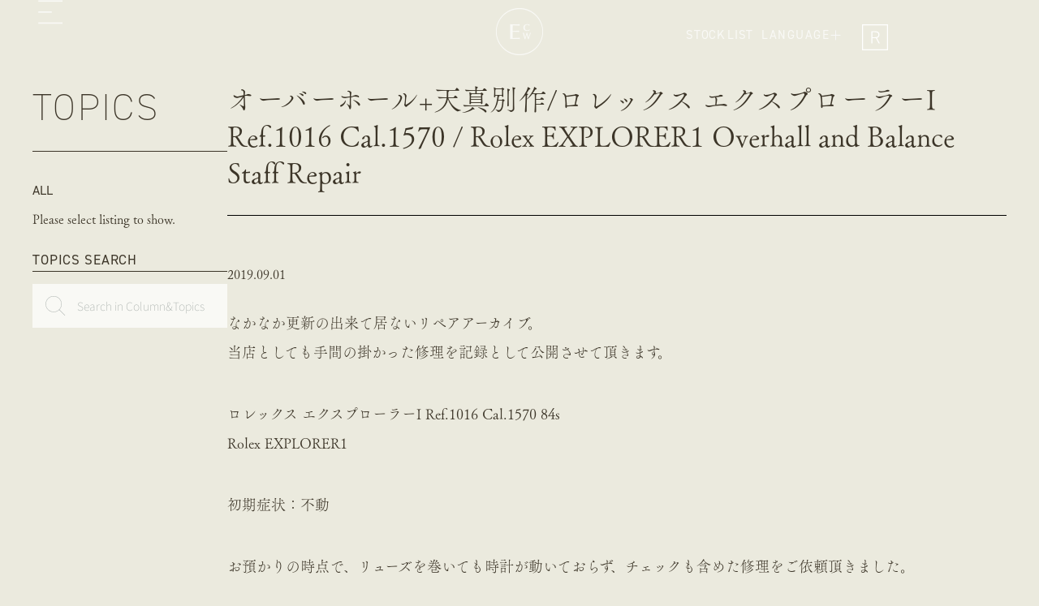

--- FILE ---
content_type: text/html; charset=UTF-8
request_url: https://eguchi-store.jp/topics/blog0081/?_post_id=18526
body_size: 37171
content:
<!doctype html>
<html lang="ja" prefix="og: https://ogp.me/ns#">
<head>
	<meta charset="UTF-8">
	<meta name="viewport" content="width=device-width, initial-scale=1">
	<link rel="profile" href="https://gmpg.org/xfn/11">
	<script data-mp=true data-cfasync=false>window.MOTIONPAGE_FRONT={version:"2.2.2"}</script><style>body{visibility:hidden;}</style>
<script data-mp=true data-cfasync=false>document.addEventListener("DOMContentLoaded",()=>(document.body.style.visibility="inherit"));</script>
<noscript><style>body{visibility:inherit;}</style></noscript>
<!-- Search Engine Optimization by Rank Math - https://rankmath.com/ -->
<title>オーバーホール+天真別作/ロレックス エクスプローラーI Ref.1016 Cal.1570 / Rolex EXPLORER1 Overhall and Balance Staff Repair - 江口洋品店 江口時計店/EGUCHI VINTAGE CLOTHING. WATCH &amp; WATCH REPAIR SHOP</title>
<meta name="description" content="なかなか更新の出来て居ないリペアアーカイブ。当店としても手間の掛かった修理を記録として公開させて頂きます。"/>
<meta name="robots" content="follow, index, max-snippet:-1, max-video-preview:-1, max-image-preview:large"/>
<link rel="canonical" href="https://eguchi-store.jp/topics/blog0081/" />
<meta property="og:locale" content="ja_JP" />
<meta property="og:type" content="article" />
<meta property="og:title" content="オーバーホール+天真別作/ロレックス エクスプローラーI Ref.1016 Cal.1570 / Rolex EXPLORER1 Overhall and Balance Staff Repair - 江口洋品店 江口時計店/EGUCHI VINTAGE CLOTHING. WATCH &amp; WATCH REPAIR SHOP" />
<meta property="og:description" content="なかなか更新の出来て居ないリペアアーカイブ。当店としても手間の掛かった修理を記録として公開させて頂きます。" />
<meta property="og:url" content="https://eguchi-store.jp/topics/blog0081/" />
<meta property="og:site_name" content="江口洋品店 江口時計店/Eguchi Vintage Clothing, Watch &amp; Watch Repair Shop SHOTO" />
<meta property="article:publisher" content="https://www.facebook.com/eguchistore.official/" />
<meta property="article:tag" content="Balance Staff Repair" />
<meta property="article:tag" content="Cal.1570" />
<meta property="article:tag" content="EXPLORER 1" />
<meta property="article:tag" content="vintagerolex" />
<meta property="article:tag" content="ヴィンテージロレックス" />
<meta property="article:tag" content="エクスプローラーⅠ" />
<meta property="article:tag" content="オーバーホール" />
<meta property="article:tag" content="キャリバー1570" />
<meta property="article:tag" content="天真別作" />
<meta property="article:tag" content="時計修理" />
<meta property="article:section" content="WATCH REPAIR" />
<meta property="og:updated_time" content="2025-04-07T10:05:57+09:00" />
<meta property="fb:admins" content="江口 大介" />
<meta property="og:image" content="https://eguchi-store.jp/ecw2507/wp-content/uploads/s19060505-1-1024x768-1.jpg" />
<meta property="og:image:secure_url" content="https://eguchi-store.jp/ecw2507/wp-content/uploads/s19060505-1-1024x768-1.jpg" />
<meta property="og:image:width" content="1024" />
<meta property="og:image:height" content="768" />
<meta property="og:image:alt" content="オーバーホール+天真別作/ロレックス エクスプローラーI Ref.1016 Cal.1570 / Rolex EXPLORER1 Overhall and Balance Staff Repair" />
<meta property="og:image:type" content="image/jpeg" />
<meta name="twitter:card" content="summary_large_image" />
<meta name="twitter:title" content="オーバーホール+天真別作/ロレックス エクスプローラーI Ref.1016 Cal.1570 / Rolex EXPLORER1 Overhall and Balance Staff Repair - 江口洋品店 江口時計店/EGUCHI VINTAGE CLOTHING. WATCH &amp; WATCH REPAIR SHOP" />
<meta name="twitter:description" content="なかなか更新の出来て居ないリペアアーカイブ。当店としても手間の掛かった修理を記録として公開させて頂きます。" />
<meta name="twitter:image" content="https://eguchi-store.jp/ecw2507/wp-content/uploads/s19060505-1-1024x768-1.jpg" />
<meta name="twitter:label1" content="読む時間" />
<meta name="twitter:data1" content="一分未満" />
<!-- /Rank Math WordPress SEO プラグイン -->

<link rel='dns-prefetch' href='//msta.j-server.com' />
<link rel='dns-prefetch' href='//cdnjs.cloudflare.com' />
<link rel="alternate" title="oEmbed (JSON)" type="application/json+oembed" href="https://eguchi-store.jp/wp-json/oembed/1.0/embed?url=https%3A%2F%2Feguchi-store.jp%2Ftopics%2Fblog0081%2F" />
<link rel="alternate" title="oEmbed (XML)" type="text/xml+oembed" href="https://eguchi-store.jp/wp-json/oembed/1.0/embed?url=https%3A%2F%2Feguchi-store.jp%2Ftopics%2Fblog0081%2F&#038;format=xml" />
<link rel="stylesheet" type="text/css" href="https://use.typekit.net/awf4tfv.css"><style id='wp-img-auto-sizes-contain-inline-css'>
img:is([sizes=auto i],[sizes^="auto," i]){contain-intrinsic-size:3000px 1500px}
/*# sourceURL=wp-img-auto-sizes-contain-inline-css */
</style>
<link rel='stylesheet' id='sbi_styles-css' href='https://eguchi-store.jp/ecw2507/wp-content/plugins/instagram-feed/css/sbi-styles.min.css?ver=6.9.1' media='all' />
<link rel='stylesheet' id='wp-block-library-css' href='https://eguchi-store.jp/ecw2507/wp-includes/css/dist/block-library/style.min.css?ver=6.9' media='all' />
<style id='wp-block-image-inline-css'>
.wp-block-image>a,.wp-block-image>figure>a{display:inline-block}.wp-block-image img{box-sizing:border-box;height:auto;max-width:100%;vertical-align:bottom}@media not (prefers-reduced-motion){.wp-block-image img.hide{visibility:hidden}.wp-block-image img.show{animation:show-content-image .4s}}.wp-block-image[style*=border-radius] img,.wp-block-image[style*=border-radius]>a{border-radius:inherit}.wp-block-image.has-custom-border img{box-sizing:border-box}.wp-block-image.aligncenter{text-align:center}.wp-block-image.alignfull>a,.wp-block-image.alignwide>a{width:100%}.wp-block-image.alignfull img,.wp-block-image.alignwide img{height:auto;width:100%}.wp-block-image .aligncenter,.wp-block-image .alignleft,.wp-block-image .alignright,.wp-block-image.aligncenter,.wp-block-image.alignleft,.wp-block-image.alignright{display:table}.wp-block-image .aligncenter>figcaption,.wp-block-image .alignleft>figcaption,.wp-block-image .alignright>figcaption,.wp-block-image.aligncenter>figcaption,.wp-block-image.alignleft>figcaption,.wp-block-image.alignright>figcaption{caption-side:bottom;display:table-caption}.wp-block-image .alignleft{float:left;margin:.5em 1em .5em 0}.wp-block-image .alignright{float:right;margin:.5em 0 .5em 1em}.wp-block-image .aligncenter{margin-left:auto;margin-right:auto}.wp-block-image :where(figcaption){margin-bottom:1em;margin-top:.5em}.wp-block-image.is-style-circle-mask img{border-radius:9999px}@supports ((-webkit-mask-image:none) or (mask-image:none)) or (-webkit-mask-image:none){.wp-block-image.is-style-circle-mask img{border-radius:0;-webkit-mask-image:url('data:image/svg+xml;utf8,<svg viewBox="0 0 100 100" xmlns="http://www.w3.org/2000/svg"><circle cx="50" cy="50" r="50"/></svg>');mask-image:url('data:image/svg+xml;utf8,<svg viewBox="0 0 100 100" xmlns="http://www.w3.org/2000/svg"><circle cx="50" cy="50" r="50"/></svg>');mask-mode:alpha;-webkit-mask-position:center;mask-position:center;-webkit-mask-repeat:no-repeat;mask-repeat:no-repeat;-webkit-mask-size:contain;mask-size:contain}}:root :where(.wp-block-image.is-style-rounded img,.wp-block-image .is-style-rounded img){border-radius:9999px}.wp-block-image figure{margin:0}.wp-lightbox-container{display:flex;flex-direction:column;position:relative}.wp-lightbox-container img{cursor:zoom-in}.wp-lightbox-container img:hover+button{opacity:1}.wp-lightbox-container button{align-items:center;backdrop-filter:blur(16px) saturate(180%);background-color:#5a5a5a40;border:none;border-radius:4px;cursor:zoom-in;display:flex;height:20px;justify-content:center;opacity:0;padding:0;position:absolute;right:16px;text-align:center;top:16px;width:20px;z-index:100}@media not (prefers-reduced-motion){.wp-lightbox-container button{transition:opacity .2s ease}}.wp-lightbox-container button:focus-visible{outline:3px auto #5a5a5a40;outline:3px auto -webkit-focus-ring-color;outline-offset:3px}.wp-lightbox-container button:hover{cursor:pointer;opacity:1}.wp-lightbox-container button:focus{opacity:1}.wp-lightbox-container button:focus,.wp-lightbox-container button:hover,.wp-lightbox-container button:not(:hover):not(:active):not(.has-background){background-color:#5a5a5a40;border:none}.wp-lightbox-overlay{box-sizing:border-box;cursor:zoom-out;height:100vh;left:0;overflow:hidden;position:fixed;top:0;visibility:hidden;width:100%;z-index:100000}.wp-lightbox-overlay .close-button{align-items:center;cursor:pointer;display:flex;justify-content:center;min-height:40px;min-width:40px;padding:0;position:absolute;right:calc(env(safe-area-inset-right) + 16px);top:calc(env(safe-area-inset-top) + 16px);z-index:5000000}.wp-lightbox-overlay .close-button:focus,.wp-lightbox-overlay .close-button:hover,.wp-lightbox-overlay .close-button:not(:hover):not(:active):not(.has-background){background:none;border:none}.wp-lightbox-overlay .lightbox-image-container{height:var(--wp--lightbox-container-height);left:50%;overflow:hidden;position:absolute;top:50%;transform:translate(-50%,-50%);transform-origin:top left;width:var(--wp--lightbox-container-width);z-index:9999999999}.wp-lightbox-overlay .wp-block-image{align-items:center;box-sizing:border-box;display:flex;height:100%;justify-content:center;margin:0;position:relative;transform-origin:0 0;width:100%;z-index:3000000}.wp-lightbox-overlay .wp-block-image img{height:var(--wp--lightbox-image-height);min-height:var(--wp--lightbox-image-height);min-width:var(--wp--lightbox-image-width);width:var(--wp--lightbox-image-width)}.wp-lightbox-overlay .wp-block-image figcaption{display:none}.wp-lightbox-overlay button{background:none;border:none}.wp-lightbox-overlay .scrim{background-color:#fff;height:100%;opacity:.9;position:absolute;width:100%;z-index:2000000}.wp-lightbox-overlay.active{visibility:visible}@media not (prefers-reduced-motion){.wp-lightbox-overlay.active{animation:turn-on-visibility .25s both}.wp-lightbox-overlay.active img{animation:turn-on-visibility .35s both}.wp-lightbox-overlay.show-closing-animation:not(.active){animation:turn-off-visibility .35s both}.wp-lightbox-overlay.show-closing-animation:not(.active) img{animation:turn-off-visibility .25s both}.wp-lightbox-overlay.zoom.active{animation:none;opacity:1;visibility:visible}.wp-lightbox-overlay.zoom.active .lightbox-image-container{animation:lightbox-zoom-in .4s}.wp-lightbox-overlay.zoom.active .lightbox-image-container img{animation:none}.wp-lightbox-overlay.zoom.active .scrim{animation:turn-on-visibility .4s forwards}.wp-lightbox-overlay.zoom.show-closing-animation:not(.active){animation:none}.wp-lightbox-overlay.zoom.show-closing-animation:not(.active) .lightbox-image-container{animation:lightbox-zoom-out .4s}.wp-lightbox-overlay.zoom.show-closing-animation:not(.active) .lightbox-image-container img{animation:none}.wp-lightbox-overlay.zoom.show-closing-animation:not(.active) .scrim{animation:turn-off-visibility .4s forwards}}@keyframes show-content-image{0%{visibility:hidden}99%{visibility:hidden}to{visibility:visible}}@keyframes turn-on-visibility{0%{opacity:0}to{opacity:1}}@keyframes turn-off-visibility{0%{opacity:1;visibility:visible}99%{opacity:0;visibility:visible}to{opacity:0;visibility:hidden}}@keyframes lightbox-zoom-in{0%{transform:translate(calc((-100vw + var(--wp--lightbox-scrollbar-width))/2 + var(--wp--lightbox-initial-left-position)),calc(-50vh + var(--wp--lightbox-initial-top-position))) scale(var(--wp--lightbox-scale))}to{transform:translate(-50%,-50%) scale(1)}}@keyframes lightbox-zoom-out{0%{transform:translate(-50%,-50%) scale(1);visibility:visible}99%{visibility:visible}to{transform:translate(calc((-100vw + var(--wp--lightbox-scrollbar-width))/2 + var(--wp--lightbox-initial-left-position)),calc(-50vh + var(--wp--lightbox-initial-top-position))) scale(var(--wp--lightbox-scale));visibility:hidden}}
/*# sourceURL=https://eguchi-store.jp/ecw2507/wp-includes/blocks/image/style.min.css */
</style>
<style id='wp-block-paragraph-inline-css'>
.is-small-text{font-size:.875em}.is-regular-text{font-size:1em}.is-large-text{font-size:2.25em}.is-larger-text{font-size:3em}.has-drop-cap:not(:focus):first-letter{float:left;font-size:8.4em;font-style:normal;font-weight:100;line-height:.68;margin:.05em .1em 0 0;text-transform:uppercase}body.rtl .has-drop-cap:not(:focus):first-letter{float:none;margin-left:.1em}p.has-drop-cap.has-background{overflow:hidden}:root :where(p.has-background){padding:1.25em 2.375em}:where(p.has-text-color:not(.has-link-color)) a{color:inherit}p.has-text-align-left[style*="writing-mode:vertical-lr"],p.has-text-align-right[style*="writing-mode:vertical-rl"]{rotate:180deg}
/*# sourceURL=https://eguchi-store.jp/ecw2507/wp-includes/blocks/paragraph/style.min.css */
</style>
<style id='global-styles-inline-css'>
:root{--wp--preset--aspect-ratio--square: 1;--wp--preset--aspect-ratio--4-3: 4/3;--wp--preset--aspect-ratio--3-4: 3/4;--wp--preset--aspect-ratio--3-2: 3/2;--wp--preset--aspect-ratio--2-3: 2/3;--wp--preset--aspect-ratio--16-9: 16/9;--wp--preset--aspect-ratio--9-16: 9/16;--wp--preset--color--black: #000000;--wp--preset--color--cyan-bluish-gray: #abb8c3;--wp--preset--color--white: #ffffff;--wp--preset--color--pale-pink: #f78da7;--wp--preset--color--vivid-red: #cf2e2e;--wp--preset--color--luminous-vivid-orange: #ff6900;--wp--preset--color--luminous-vivid-amber: #fcb900;--wp--preset--color--light-green-cyan: #7bdcb5;--wp--preset--color--vivid-green-cyan: #00d084;--wp--preset--color--pale-cyan-blue: #8ed1fc;--wp--preset--color--vivid-cyan-blue: #0693e3;--wp--preset--color--vivid-purple: #9b51e0;--wp--preset--gradient--vivid-cyan-blue-to-vivid-purple: linear-gradient(135deg,rgb(6,147,227) 0%,rgb(155,81,224) 100%);--wp--preset--gradient--light-green-cyan-to-vivid-green-cyan: linear-gradient(135deg,rgb(122,220,180) 0%,rgb(0,208,130) 100%);--wp--preset--gradient--luminous-vivid-amber-to-luminous-vivid-orange: linear-gradient(135deg,rgb(252,185,0) 0%,rgb(255,105,0) 100%);--wp--preset--gradient--luminous-vivid-orange-to-vivid-red: linear-gradient(135deg,rgb(255,105,0) 0%,rgb(207,46,46) 100%);--wp--preset--gradient--very-light-gray-to-cyan-bluish-gray: linear-gradient(135deg,rgb(238,238,238) 0%,rgb(169,184,195) 100%);--wp--preset--gradient--cool-to-warm-spectrum: linear-gradient(135deg,rgb(74,234,220) 0%,rgb(151,120,209) 20%,rgb(207,42,186) 40%,rgb(238,44,130) 60%,rgb(251,105,98) 80%,rgb(254,248,76) 100%);--wp--preset--gradient--blush-light-purple: linear-gradient(135deg,rgb(255,206,236) 0%,rgb(152,150,240) 100%);--wp--preset--gradient--blush-bordeaux: linear-gradient(135deg,rgb(254,205,165) 0%,rgb(254,45,45) 50%,rgb(107,0,62) 100%);--wp--preset--gradient--luminous-dusk: linear-gradient(135deg,rgb(255,203,112) 0%,rgb(199,81,192) 50%,rgb(65,88,208) 100%);--wp--preset--gradient--pale-ocean: linear-gradient(135deg,rgb(255,245,203) 0%,rgb(182,227,212) 50%,rgb(51,167,181) 100%);--wp--preset--gradient--electric-grass: linear-gradient(135deg,rgb(202,248,128) 0%,rgb(113,206,126) 100%);--wp--preset--gradient--midnight: linear-gradient(135deg,rgb(2,3,129) 0%,rgb(40,116,252) 100%);--wp--preset--font-size--small: 13px;--wp--preset--font-size--medium: 20px;--wp--preset--font-size--large: 36px;--wp--preset--font-size--x-large: 42px;--wp--preset--spacing--20: 0.44rem;--wp--preset--spacing--30: 0.67rem;--wp--preset--spacing--40: 1rem;--wp--preset--spacing--50: 1.5rem;--wp--preset--spacing--60: 2.25rem;--wp--preset--spacing--70: 3.38rem;--wp--preset--spacing--80: 5.06rem;--wp--preset--shadow--natural: 6px 6px 9px rgba(0, 0, 0, 0.2);--wp--preset--shadow--deep: 12px 12px 50px rgba(0, 0, 0, 0.4);--wp--preset--shadow--sharp: 6px 6px 0px rgba(0, 0, 0, 0.2);--wp--preset--shadow--outlined: 6px 6px 0px -3px rgb(255, 255, 255), 6px 6px rgb(0, 0, 0);--wp--preset--shadow--crisp: 6px 6px 0px rgb(0, 0, 0);}:root { --wp--style--global--content-size: 800px;--wp--style--global--wide-size: 1200px; }:where(body) { margin: 0; }.wp-site-blocks > .alignleft { float: left; margin-right: 2em; }.wp-site-blocks > .alignright { float: right; margin-left: 2em; }.wp-site-blocks > .aligncenter { justify-content: center; margin-left: auto; margin-right: auto; }:where(.wp-site-blocks) > * { margin-block-start: 24px; margin-block-end: 0; }:where(.wp-site-blocks) > :first-child { margin-block-start: 0; }:where(.wp-site-blocks) > :last-child { margin-block-end: 0; }:root { --wp--style--block-gap: 24px; }:root :where(.is-layout-flow) > :first-child{margin-block-start: 0;}:root :where(.is-layout-flow) > :last-child{margin-block-end: 0;}:root :where(.is-layout-flow) > *{margin-block-start: 24px;margin-block-end: 0;}:root :where(.is-layout-constrained) > :first-child{margin-block-start: 0;}:root :where(.is-layout-constrained) > :last-child{margin-block-end: 0;}:root :where(.is-layout-constrained) > *{margin-block-start: 24px;margin-block-end: 0;}:root :where(.is-layout-flex){gap: 24px;}:root :where(.is-layout-grid){gap: 24px;}.is-layout-flow > .alignleft{float: left;margin-inline-start: 0;margin-inline-end: 2em;}.is-layout-flow > .alignright{float: right;margin-inline-start: 2em;margin-inline-end: 0;}.is-layout-flow > .aligncenter{margin-left: auto !important;margin-right: auto !important;}.is-layout-constrained > .alignleft{float: left;margin-inline-start: 0;margin-inline-end: 2em;}.is-layout-constrained > .alignright{float: right;margin-inline-start: 2em;margin-inline-end: 0;}.is-layout-constrained > .aligncenter{margin-left: auto !important;margin-right: auto !important;}.is-layout-constrained > :where(:not(.alignleft):not(.alignright):not(.alignfull)){max-width: var(--wp--style--global--content-size);margin-left: auto !important;margin-right: auto !important;}.is-layout-constrained > .alignwide{max-width: var(--wp--style--global--wide-size);}body .is-layout-flex{display: flex;}.is-layout-flex{flex-wrap: wrap;align-items: center;}.is-layout-flex > :is(*, div){margin: 0;}body .is-layout-grid{display: grid;}.is-layout-grid > :is(*, div){margin: 0;}body{padding-top: 0px;padding-right: 0px;padding-bottom: 0px;padding-left: 0px;}a:where(:not(.wp-element-button)){text-decoration: underline;}:root :where(.wp-element-button, .wp-block-button__link){background-color: #32373c;border-width: 0;color: #fff;font-family: inherit;font-size: inherit;font-style: inherit;font-weight: inherit;letter-spacing: inherit;line-height: inherit;padding-top: calc(0.667em + 2px);padding-right: calc(1.333em + 2px);padding-bottom: calc(0.667em + 2px);padding-left: calc(1.333em + 2px);text-decoration: none;text-transform: inherit;}.has-black-color{color: var(--wp--preset--color--black) !important;}.has-cyan-bluish-gray-color{color: var(--wp--preset--color--cyan-bluish-gray) !important;}.has-white-color{color: var(--wp--preset--color--white) !important;}.has-pale-pink-color{color: var(--wp--preset--color--pale-pink) !important;}.has-vivid-red-color{color: var(--wp--preset--color--vivid-red) !important;}.has-luminous-vivid-orange-color{color: var(--wp--preset--color--luminous-vivid-orange) !important;}.has-luminous-vivid-amber-color{color: var(--wp--preset--color--luminous-vivid-amber) !important;}.has-light-green-cyan-color{color: var(--wp--preset--color--light-green-cyan) !important;}.has-vivid-green-cyan-color{color: var(--wp--preset--color--vivid-green-cyan) !important;}.has-pale-cyan-blue-color{color: var(--wp--preset--color--pale-cyan-blue) !important;}.has-vivid-cyan-blue-color{color: var(--wp--preset--color--vivid-cyan-blue) !important;}.has-vivid-purple-color{color: var(--wp--preset--color--vivid-purple) !important;}.has-black-background-color{background-color: var(--wp--preset--color--black) !important;}.has-cyan-bluish-gray-background-color{background-color: var(--wp--preset--color--cyan-bluish-gray) !important;}.has-white-background-color{background-color: var(--wp--preset--color--white) !important;}.has-pale-pink-background-color{background-color: var(--wp--preset--color--pale-pink) !important;}.has-vivid-red-background-color{background-color: var(--wp--preset--color--vivid-red) !important;}.has-luminous-vivid-orange-background-color{background-color: var(--wp--preset--color--luminous-vivid-orange) !important;}.has-luminous-vivid-amber-background-color{background-color: var(--wp--preset--color--luminous-vivid-amber) !important;}.has-light-green-cyan-background-color{background-color: var(--wp--preset--color--light-green-cyan) !important;}.has-vivid-green-cyan-background-color{background-color: var(--wp--preset--color--vivid-green-cyan) !important;}.has-pale-cyan-blue-background-color{background-color: var(--wp--preset--color--pale-cyan-blue) !important;}.has-vivid-cyan-blue-background-color{background-color: var(--wp--preset--color--vivid-cyan-blue) !important;}.has-vivid-purple-background-color{background-color: var(--wp--preset--color--vivid-purple) !important;}.has-black-border-color{border-color: var(--wp--preset--color--black) !important;}.has-cyan-bluish-gray-border-color{border-color: var(--wp--preset--color--cyan-bluish-gray) !important;}.has-white-border-color{border-color: var(--wp--preset--color--white) !important;}.has-pale-pink-border-color{border-color: var(--wp--preset--color--pale-pink) !important;}.has-vivid-red-border-color{border-color: var(--wp--preset--color--vivid-red) !important;}.has-luminous-vivid-orange-border-color{border-color: var(--wp--preset--color--luminous-vivid-orange) !important;}.has-luminous-vivid-amber-border-color{border-color: var(--wp--preset--color--luminous-vivid-amber) !important;}.has-light-green-cyan-border-color{border-color: var(--wp--preset--color--light-green-cyan) !important;}.has-vivid-green-cyan-border-color{border-color: var(--wp--preset--color--vivid-green-cyan) !important;}.has-pale-cyan-blue-border-color{border-color: var(--wp--preset--color--pale-cyan-blue) !important;}.has-vivid-cyan-blue-border-color{border-color: var(--wp--preset--color--vivid-cyan-blue) !important;}.has-vivid-purple-border-color{border-color: var(--wp--preset--color--vivid-purple) !important;}.has-vivid-cyan-blue-to-vivid-purple-gradient-background{background: var(--wp--preset--gradient--vivid-cyan-blue-to-vivid-purple) !important;}.has-light-green-cyan-to-vivid-green-cyan-gradient-background{background: var(--wp--preset--gradient--light-green-cyan-to-vivid-green-cyan) !important;}.has-luminous-vivid-amber-to-luminous-vivid-orange-gradient-background{background: var(--wp--preset--gradient--luminous-vivid-amber-to-luminous-vivid-orange) !important;}.has-luminous-vivid-orange-to-vivid-red-gradient-background{background: var(--wp--preset--gradient--luminous-vivid-orange-to-vivid-red) !important;}.has-very-light-gray-to-cyan-bluish-gray-gradient-background{background: var(--wp--preset--gradient--very-light-gray-to-cyan-bluish-gray) !important;}.has-cool-to-warm-spectrum-gradient-background{background: var(--wp--preset--gradient--cool-to-warm-spectrum) !important;}.has-blush-light-purple-gradient-background{background: var(--wp--preset--gradient--blush-light-purple) !important;}.has-blush-bordeaux-gradient-background{background: var(--wp--preset--gradient--blush-bordeaux) !important;}.has-luminous-dusk-gradient-background{background: var(--wp--preset--gradient--luminous-dusk) !important;}.has-pale-ocean-gradient-background{background: var(--wp--preset--gradient--pale-ocean) !important;}.has-electric-grass-gradient-background{background: var(--wp--preset--gradient--electric-grass) !important;}.has-midnight-gradient-background{background: var(--wp--preset--gradient--midnight) !important;}.has-small-font-size{font-size: var(--wp--preset--font-size--small) !important;}.has-medium-font-size{font-size: var(--wp--preset--font-size--medium) !important;}.has-large-font-size{font-size: var(--wp--preset--font-size--large) !important;}.has-x-large-font-size{font-size: var(--wp--preset--font-size--x-large) !important;}
/*# sourceURL=global-styles-inline-css */
</style>

<link rel='stylesheet' id='jet-engine-frontend-css' href='https://eguchi-store.jp/ecw2507/wp-content/plugins/jet-engine/assets/css/frontend.css?ver=3.8.1.1' media='all' />
<link rel='stylesheet' id='dashicons-css' href='https://eguchi-store.jp/ecw2507/wp-includes/css/dashicons.min.css?ver=6.9' media='all' />
<link rel='stylesheet' id='eguchi-jp-style-css' href='https://eguchi-store.jp/ecw2507/wp-content/themes/ecw-hello-elementor-child/js/css/eguchi-jp.css?ver=1752146435' media='all' />
<link rel='stylesheet' id='select2-css-css' href='https://cdnjs.cloudflare.com/ajax/libs/select2/4.0.13/css/select2.min.css?ver=6.9' media='all' />
<link rel='stylesheet' id='jsfs_custom_select2-brandfilter-css-css' href='https://eguchi-store.jp/ecw2507/wp-content/themes/ecw-hello-elementor-child/js/css/jsfs_custom_select2-brandfilter.css?ver=1748953372' media='all' />
<link rel='stylesheet' id='parent-style-css' href='https://eguchi-store.jp/ecw2507/wp-content/themes/hello-elementor/style.css?ver=6.9' media='all' />
<link rel='stylesheet' id='common-css-css' href='https://eguchi-store.jp/ecw2507/wp-content/themes/ecw-hello-elementor-child/js/css/common.css?ver=6.9' media='all' />
<link rel='stylesheet' id='hello-elementor-css' href='https://eguchi-store.jp/ecw2507/wp-content/themes/hello-elementor/assets/css/reset.css?ver=3.4.5' media='all' />
<link rel='stylesheet' id='hello-elementor-theme-style-css' href='https://eguchi-store.jp/ecw2507/wp-content/themes/hello-elementor/assets/css/theme.css?ver=3.4.5' media='all' />
<link rel='stylesheet' id='hello-elementor-header-footer-css' href='https://eguchi-store.jp/ecw2507/wp-content/themes/hello-elementor/assets/css/header-footer.css?ver=3.4.5' media='all' />
<link rel='stylesheet' id='elementor-frontend-css' href='https://eguchi-store.jp/ecw2507/wp-content/uploads/elementor/css/custom-frontend.min.css?ver=1768002337' media='all' />
<link rel='stylesheet' id='elementor-post-44068-css' href='https://eguchi-store.jp/ecw2507/wp-content/uploads/elementor/css/post-44068.css?ver=1768002340' media='all' />
<link rel='stylesheet' id='jet-popup-frontend-css' href='https://eguchi-store.jp/ecw2507/wp-content/plugins/jet-popup/assets/css/jet-popup-frontend.css?ver=2.0.20.1' media='all' />
<link rel='stylesheet' id='widget-image-css' href='https://eguchi-store.jp/ecw2507/wp-content/plugins/elementor/assets/css/widget-image.min.css?ver=3.33.2' media='all' />
<link rel='stylesheet' id='e-animation-fadeIn-css' href='https://eguchi-store.jp/ecw2507/wp-content/plugins/elementor/assets/lib/animations/styles/fadeIn.min.css?ver=3.33.2' media='all' />
<link rel='stylesheet' id='widget-heading-css' href='https://eguchi-store.jp/ecw2507/wp-content/plugins/elementor/assets/css/widget-heading.min.css?ver=3.33.2' media='all' />
<link rel='stylesheet' id='widget-divider-css' href='https://eguchi-store.jp/ecw2507/wp-content/plugins/elementor/assets/css/widget-divider.min.css?ver=3.33.2' media='all' />
<link rel='stylesheet' id='elementor-icons-css' href='https://eguchi-store.jp/ecw2507/wp-content/plugins/elementor/assets/lib/eicons/css/elementor-icons.min.css?ver=5.44.0' media='all' />
<link rel='stylesheet' id='uael-frontend-css' href='https://eguchi-store.jp/ecw2507/wp-content/plugins/ultimate-elementor/assets/min-css/uael-frontend.min.css?ver=1.41.1' media='all' />
<link rel='stylesheet' id='uael-teammember-social-icons-css' href='https://eguchi-store.jp/ecw2507/wp-content/plugins/elementor/assets/css/widget-social-icons.min.css?ver=3.24.0' media='all' />
<link rel='stylesheet' id='uael-social-share-icons-brands-css' href='https://eguchi-store.jp/ecw2507/wp-content/plugins/elementor/assets/lib/font-awesome/css/brands.css?ver=5.15.3' media='all' />
<link rel='stylesheet' id='uael-social-share-icons-fontawesome-css' href='https://eguchi-store.jp/ecw2507/wp-content/plugins/elementor/assets/lib/font-awesome/css/fontawesome.css?ver=5.15.3' media='all' />
<link rel='stylesheet' id='uael-nav-menu-icons-css' href='https://eguchi-store.jp/ecw2507/wp-content/plugins/elementor/assets/lib/font-awesome/css/solid.css?ver=5.15.3' media='all' />
<link rel='stylesheet' id='sbistyles-css' href='https://eguchi-store.jp/ecw2507/wp-content/plugins/instagram-feed/css/sbi-styles.min.css?ver=6.9.1' media='all' />
<link rel='stylesheet' id='elementor-post-44277-css' href='https://eguchi-store.jp/ecw2507/wp-content/uploads/elementor/css/post-44277.css?ver=1768002336' media='all' />
<link rel='stylesheet' id='elementor-post-44281-css' href='https://eguchi-store.jp/ecw2507/wp-content/uploads/elementor/css/post-44281.css?ver=1768002337' media='all' />
<link rel='stylesheet' id='elementor-post-44288-css' href='https://eguchi-store.jp/ecw2507/wp-content/uploads/elementor/css/post-44288.css?ver=1768002337' media='all' />
<link rel='stylesheet' id='tablepress-default-css' href='https://eguchi-store.jp/ecw2507/wp-content/tablepress-combined.min.css?ver=16' media='all' />
<link rel='stylesheet' id='jquery-chosen-css' href='https://eguchi-store.jp/ecw2507/wp-content/plugins/jet-search/assets/lib/chosen/chosen.min.css?ver=1.8.7' media='all' />
<link rel='stylesheet' id='jet-search-css' href='https://eguchi-store.jp/ecw2507/wp-content/plugins/jet-search/assets/css/jet-search.css?ver=3.5.15' media='all' />
<script src="https://eguchi-store.jp/ecw2507/wp-includes/js/jquery/jquery.min.js?ver=3.7.1" id="jquery-core-js"></script>
<script src="https://eguchi-store.jp/ecw2507/wp-includes/js/jquery/jquery-migrate.min.js?ver=3.4.1" id="jquery-migrate-js"></script>
<script id="asenha-public-js-extra">
var phpVars = {"externalPermalinksEnabled":"1"};
//# sourceURL=asenha-public-js-extra
</script>
<script src="https://eguchi-store.jp/ecw2507/wp-content/plugins/admin-site-enhancements-pro/assets/js/external-permalinks.js?ver=8.1.2" id="asenha-public-js"></script>
<!-- site-navigation-element Schema optimized by Schema Pro --><script type="application/ld+json">{"@context":"https:\/\/schema.org","@graph":[{"@context":"https:\/\/schema.org","@type":"SiteNavigationElement","id":"site-navigation","name":"NEW ARRIVAL","url":"https:\/\/eguchi-store.jp\/stocklist\/"},{"@context":"https:\/\/schema.org","@type":"SiteNavigationElement","id":"site-navigation","name":"MENS","url":"https:\/\/eguchi-store.jp\/gender\/mens\/"},{"@context":"https:\/\/schema.org","@type":"SiteNavigationElement","id":"site-navigation","name":"LADIES","url":"https:\/\/eguchi-store.jp\/gender\/ladies\/"},{"@context":"https:\/\/schema.org","@type":"SiteNavigationElement","id":"site-navigation","name":"RARE FIND","url":"https:\/\/eguchi-store.jp\/highlight-tag\/rarefind\/"}]}</script><!-- / site-navigation-element Schema optimized by Schema Pro --><!-- sitelink-search-box Schema optimized by Schema Pro --><script type="application/ld+json">{"@context":"https:\/\/schema.org","@type":"WebSite","name":"\u6c5f\u53e3\u6d0b\u54c1\u5e97 \u6c5f\u53e3\u6642\u8a08\u5e97\/EGUCHI VINTAGE CLOTHING. WATCH &amp; WATCH REPAIR SHOP","url":"https:\/\/eguchi-store.jp","potentialAction":[{"@type":"SearchAction","target":"https:\/\/eguchi-store.jp\/ecw2507\/?s={search_term_string}","query-input":"required name=search_term_string"}]}</script><!-- / sitelink-search-box Schema optimized by Schema Pro --><!-- breadcrumb Schema optimized by Schema Pro --><script type="application/ld+json">{"@context":"https:\/\/schema.org","@type":"BreadcrumbList","itemListElement":[{"@type":"ListItem","position":1,"item":{"@id":"https:\/\/eguchi-store.jp\/","name":"Home"}},{"@type":"ListItem","position":2,"item":{"@id":"https:\/\/eguchi-store.jp","name":"\u30c8\u30d4\u30c3\u30af\u30b9"}},{"@type":"ListItem","position":3,"item":{"@id":"https:\/\/eguchi-store.jp\/topics\/blog0081\/","name":"\u30aa\u30fc\u30d0\u30fc\u30db\u30fc\u30eb+\u5929\u771f\u5225\u4f5c\/\u30ed\u30ec\u30c3\u30af\u30b9 \u30a8\u30af\u30b9\u30d7\u30ed\u30fc\u30e9\u30fcI Ref.1016 Cal.1570 \/ Rolex EXPLORER1 Overhall and Balance Staff Repair"}}]}</script><!-- / breadcrumb Schema optimized by Schema Pro --><meta name="generator" content="Elementor 3.33.2; features: additional_custom_breakpoints; settings: css_print_method-external, google_font-disabled, font_display-auto">
<script type="text/javascript">
    (function(c,l,a,r,i,t,y){
        c[a]=c[a]||function(){(c[a].q=c[a].q||[]).push(arguments)};
        t=l.createElement(r);t.async=1;t.src="https://www.clarity.ms/tag/"+i;
        y=l.getElementsByTagName(r)[0];y.parentNode.insertBefore(t,y);
    })(window, document, "clarity", "script", "kyu4d6wsjz");
</script>
<script type="text/javascript">
jQuery(document).ready(function($) {
    $('.jet-search-filter__input').on('input', function() {
        var value = $(this).val();
        value = value.replace(/　/g, ' '); 
        $(this).val(value);
    });
});
</script>
			<style>
				.e-con.e-parent:nth-of-type(n+4):not(.e-lazyloaded):not(.e-no-lazyload),
				.e-con.e-parent:nth-of-type(n+4):not(.e-lazyloaded):not(.e-no-lazyload) * {
					background-image: none !important;
				}
				@media screen and (max-height: 1024px) {
					.e-con.e-parent:nth-of-type(n+3):not(.e-lazyloaded):not(.e-no-lazyload),
					.e-con.e-parent:nth-of-type(n+3):not(.e-lazyloaded):not(.e-no-lazyload) * {
						background-image: none !important;
					}
				}
				@media screen and (max-height: 640px) {
					.e-con.e-parent:nth-of-type(n+2):not(.e-lazyloaded):not(.e-no-lazyload),
					.e-con.e-parent:nth-of-type(n+2):not(.e-lazyloaded):not(.e-no-lazyload) * {
						background-image: none !important;
					}
				}
			</style>
			<script id="google_gtagjs" src="https://www.googletagmanager.com/gtag/js?id=G-VLRPL8N2QR" async></script>
<script id="google_gtagjs-inline">
window.dataLayer = window.dataLayer || [];function gtag(){dataLayer.push(arguments);}gtag('js', new Date());gtag('config', 'G-VLRPL8N2QR', {} );
</script>
			<style id="wpsp-style-frontend"></style>
			<link rel="icon" href="https://eguchi-store.jp/ecw2507/wp-content/uploads/cropped-favicon_white-32x32.jpg" sizes="32x32" />
<link rel="icon" href="https://eguchi-store.jp/ecw2507/wp-content/uploads/cropped-favicon_white-192x192.jpg" sizes="192x192" />
<link rel="apple-touch-icon" href="https://eguchi-store.jp/ecw2507/wp-content/uploads/cropped-favicon_white-180x180.jpg" />
<meta name="msapplication-TileImage" content="https://eguchi-store.jp/ecw2507/wp-content/uploads/cropped-favicon_white-270x270.jpg" />
<link rel='stylesheet' id='elementor-post-44257-css' href='https://eguchi-store.jp/ecw2507/wp-content/uploads/elementor/css/post-44257.css?ver=1768002337' media='all' />
<link rel='stylesheet' id='elementor-post-24443-css' href='https://eguchi-store.jp/ecw2507/wp-content/uploads/elementor/css/post-24443.css?ver=1768002340' media='all' />
<link rel='stylesheet' id='elementor-post-44420-css' href='https://eguchi-store.jp/ecw2507/wp-content/uploads/elementor/css/post-44420.css?ver=1768002335' media='all' />
<link rel='stylesheet' id='elementor-post-44417-css' href='https://eguchi-store.jp/ecw2507/wp-content/uploads/elementor/css/post-44417.css?ver=1768002335' media='all' />
<link rel='stylesheet' id='elementor-post-44414-css' href='https://eguchi-store.jp/ecw2507/wp-content/uploads/elementor/css/post-44414.css?ver=1768002335' media='all' />
<link rel='stylesheet' id='elementor-post-44411-css' href='https://eguchi-store.jp/ecw2507/wp-content/uploads/elementor/css/post-44411.css?ver=1768002335' media='all' />
<link rel='stylesheet' id='swiper-css' href='https://eguchi-store.jp/ecw2507/wp-content/plugins/elementor/assets/lib/swiper/v8/css/swiper.min.css?ver=8.4.5' media='all' />
<link rel='stylesheet' id='e-swiper-css' href='https://eguchi-store.jp/ecw2507/wp-content/plugins/elementor/assets/css/conditionals/e-swiper.min.css?ver=3.33.2' media='all' />
<link rel='stylesheet' id='elementor-post-2438-css' href='https://eguchi-store.jp/ecw2507/wp-content/uploads/elementor/css/post-2438.css?ver=1768002340' media='all' />
<link rel='stylesheet' id='elementor-post-44385-css' href='https://eguchi-store.jp/ecw2507/wp-content/uploads/elementor/css/post-44385.css?ver=1768002336' media='all' />
<link rel='stylesheet' id='style-mainstyle-css' href='https://eguchi-store.jp/ecw2507/wp-content/themes/ecw-hello-elementor-child/css/mainstyle.css?ver=6.9' media='all' />
<link rel='stylesheet' id='style-customboot-css' href='https://eguchi-store.jp/ecw2507/wp-content/themes/ecw-hello-elementor-child/css/customboot.css?ver=6.9' media='all' />
<link rel='stylesheet' id='jet-elements-css' href='https://eguchi-store.jp/ecw2507/wp-content/plugins/jet-elements/assets/css/jet-elements.css?ver=2.7.12.1' media='all' />
</head>
<body class="wp-singular post-template-default single single-post postid-39913 single-format-standard wp-embed-responsive wp-theme-hello-elementor wp-child-theme-ecw-hello-elementor-child locale-ja wp-schema-pro-2.10.5 hello-elementor-default elementor-default elementor-kit-44068 elementor-page-44288">


<a class="skip-link screen-reader-text" href="#content">コンテンツにスキップ</a>

		<header data-elementor-type="header" data-elementor-id="44277" class="elementor elementor-44277 elementor-location-header" data-elementor-post-type="elementor_library">
			<div data-dce-background-color="#EBEADE" class="elementor-element elementor-element-769b59e e-con-full e-flex e-con e-parent" data-id="769b59e" data-element_type="container" id="PagePreLoader" data-settings="{&quot;background_background&quot;:&quot;classic&quot;,&quot;position&quot;:&quot;fixed&quot;,&quot;jet_parallax_layout_list&quot;:[]}">
				<div class="elementor-element elementor-element-dac39e2 elementor-widget elementor-widget-image" data-id="dac39e2" data-element_type="widget" data-widget_type="image.default">
				<div class="elementor-widget-container">
															<img loading="lazy" width="35" height="35" src="https://eguchi-store.jp/ecw2507/wp-content/uploads/logo_loading-1-1.svg" class="attachment-large size-large wp-image-44108" alt="" />															</div>
				</div>
				</div>
		<div class="elementor-element elementor-element-1def83f3 e-flex e-con-boxed e-con e-parent" data-id="1def83f3" data-element_type="container" id="PageTop" data-settings="{&quot;jet_parallax_layout_list&quot;:[]}">
					<div class="e-con-inner">
				<div class="elementor-element elementor-element-273823b5 elementor-widget elementor-widget-html" data-id="273823b5" data-element_type="widget" data-widget_type="html.default">
				<div class="elementor-widget-container">
					<div id="msta_langArea" style="display:none;">
<ul>
<li id="msta_lang_ja">日本語</li> <li id="msta_lang_en">English</li> <li id="msta_lang_zh">简体中文</li> <li id="msta_lang_tw">繁體中文</li> <li id="msta_lang_ko">한국어</li>
</ul> </div>				</div>
				</div>
					</div>
				</div>
		<div class="elementor-element elementor-element-551072e2 e-con-full blend-d e-flex elementor-invisible e-con e-parent" data-id="551072e2" data-element_type="container" data-settings="{&quot;jet_parallax_layout_list&quot;:[],&quot;animation&quot;:&quot;fadeIn&quot;,&quot;position&quot;:&quot;fixed&quot;}">
		<div class="elementor-element elementor-element-41cafbb8 e-con-full sticky_middle blend-d  e-flex e-con e-child" data-id="41cafbb8" data-element_type="container" data-settings="{&quot;jet_parallax_layout_list&quot;:[]}">
		<div class="elementor-element elementor-element-f0fbaea e-con-full e-flex e-con e-child" data-id="f0fbaea" data-element_type="container" data-settings="{&quot;jet_parallax_layout_list&quot;:[]}">
				<div class="jet-popup-target elementor-element elementor-element-61cb62d3 elementor-widget__width-initial blend-d head_icon_hover elementor-view-default elementor-widget elementor-widget-icon" data-jet-popup="{&quot;attached-popup&quot;:&quot;jet-popup-44385&quot;,&quot;trigger-type&quot;:&quot;click-self&quot;,&quot;trigger-custom-selector&quot;:&quot;&quot;}" data-id="61cb62d3" data-element_type="widget" data-widget_type="icon.default">
				<div class="elementor-widget-container">
							<div class="elementor-icon-wrapper">
			<div class="elementor-icon">
			<svg xmlns="http://www.w3.org/2000/svg" id="uuid-90cde6c5-7466-4b79-afec-444256eb3390" width="6.603mm" height="6.232mm" viewBox="0 0 18.718 17.667"><rect x=".717" y="8.252" width="10" height="1" style="fill:#f9f9f6; stroke-width:0px;"></rect><rect x=".717" y=".252" width="18" height="1" style="fill:#f9f9f6; stroke-width:0px;"></rect><rect x=".717" y="16.252" width="18" height="1" style="fill:#f9f9f6; stroke-width:0px;"></rect></svg>			</div>
		</div>
						</div>
				</div>
				</div>
		<div class="elementor-element elementor-element-5d829120 e-con-full e-flex e-con e-child" data-id="5d829120" data-element_type="container" data-settings="{&quot;jet_parallax_layout_list&quot;:[]}">
				<div class="elementor-element elementor-element-41753932 elementor-widget elementor-widget-image" data-id="41753932" data-element_type="widget" data-widget_type="image.default">
				<div class="elementor-widget-container">
																<a href="https://eguchi-store.jp">
							<img loading="lazy" width="116" height="116" src="https://eguchi-store.jp/ecw2507/wp-content/uploads/logo_white_ecw_116-2.png" class="attachment-large size-large wp-image-44112" alt="" />								</a>
															</div>
				</div>
				</div>
		<div class="elementor-element elementor-element-664a96c0 e-con-full e-flex e-con e-child" data-id="664a96c0" data-element_type="container" data-settings="{&quot;jet_parallax_layout_list&quot;:[]}">
				<div class="elementor-element elementor-element-9285d9e elementor-widget elementor-widget-template" data-id="9285d9e" data-element_type="widget" data-widget_type="template.default">
				<div class="elementor-widget-container">
							<div class="elementor-template">
					<div data-elementor-type="page" data-elementor-id="44257" class="elementor elementor-44257" data-elementor-post-type="elementor_library">
				<div class="elementor-element elementor-element-12de2701 header_menu_tmp e-flex e-con-boxed e-con e-parent" data-id="12de2701" data-element_type="container" data-settings="{&quot;jet_parallax_layout_list&quot;:[]}">
					<div class="e-con-inner">
				<div class="elementor-element elementor-element-70d0de6a elementor-hidden-widescreen elementor-hidden-desktop elementor-hidden-laptop elementor-hidden-tablet elementor-hidden-mobile elementor-widget elementor-widget-button" data-id="70d0de6a" data-element_type="widget" data-widget_type="button.default">
				<div class="elementor-widget-container">
									<div class="elementor-button-wrapper">
					<a class="elementor-button elementor-button-link elementor-size-sm" href="https://select-type.com/rsv/?id=Hdm2mjdnoQQ&#038;w_flg=1" target="_blank" rel="nofollow">
						<span class="elementor-button-content-wrapper">
									<span class="elementor-button-text"><olang>RESERVE</olang></span>
					</span>
					</a>
				</div>
								</div>
				</div>
				<div class="elementor-element elementor-element-73c6e9b7 elementor-widget elementor-widget-button" data-id="73c6e9b7" data-element_type="widget" data-widget_type="button.default">
				<div class="elementor-widget-container">
									<div class="elementor-button-wrapper">
					<a class="elementor-button elementor-button-link elementor-size-sm" href="https://eguchi-store.jp/stocklist/">
						<span class="elementor-button-content-wrapper">
									<span class="elementor-button-text"><olang>STOCK<span class="custom-space"></span>LIST</olang></span>
					</span>
					</a>
				</div>
								</div>
				</div>
				<div class="elementor-element elementor-element-c5b79a language_menu elementor-hidden-mobile elementor-hidden-tablet elementor-widget elementor-widget-ucaddon_content_accordion" data-id="c5b79a" data-element_type="widget" data-widget_type="ucaddon_content_accordion.default">
				<div class="elementor-widget-container">
					
<!-- start Content Accordion -->
		<link id='font-awesome-css' href='https://eguchi-store.jp/ecw2507/wp-content/plugins/unlimited-elements-for-elementor-premium/assets_libraries/font-awesome6/fontawesome-all.min.css' type='text/css' rel='stylesheet' >
		<link id='font-awesome-4-shim-css' href='https://eguchi-store.jp/ecw2507/wp-content/plugins/unlimited-elements-for-elementor-premium/assets_libraries/font-awesome6/fontawesome-v4-shims.min.css' type='text/css' rel='stylesheet' >

<style>/* widget: Content Accordion */



#uc_content_accordion_elementor_c5b79a *{
  box-sizing: border-box;
}

#uc_content_accordion_elementor_c5b79a .uc_ac_box
{
  overflow:hidden;
}

#uc_content_accordion_elementor_c5b79a .ue_heading_title
{
  margin:0;
  flex-grow:1;
  display:flex;
  flex-direction:row;
}

#uc_content_accordion_elementor_c5b79a .uc_container .uc-heading
{
	display:flex;
    align-items:center;
	overflow:hidden;
	cursor:pointer;
  
}
#uc_content_accordion_elementor_c5b79a .uc_container .uc_content
{
    display:none;
}

#uc_content_accordion_elementor_c5b79a .uc_container .uc-heading span.ue_accordion_icon
{
	display:flex;
    align-items:center;
   	justify-content:center;
    flex-grow:0;
    flex-shrink:0;
}
#uc_content_accordion_elementor_c5b79a .uc_ac_box.uc-item-active span.uc_dactive
{
	display:none;
}
#uc_content_accordion_elementor_c5b79a .uc_ac_box:not(.uc-item-active) span.uc_active
{
	display:none;
}
#uc_content_accordion_elementor_c5b79a span.ue_accordion_icon svg
{
  height:1em;
  width:1em;
}

#uc_content_accordion_elementor_c5b79a .uc_container .uc_btn {

    text-align: center;
    display: inline-block;
    text-decoration: none;
    transition: ease-in-out all 0.25s;
}

#uc_content_accordion_elementor_c5b79a .ue-item-image img
{
  width:100%;
  display:block;
  object-fit:cover;
}

</style>

<div class="uc_material_accordion  "  id="uc_content_accordion_elementor_c5b79a"  data-name="" data-scroll="off" data-offset="0" data-closeothers="true" data-set-hash="false" >
  <div class="uc_container uc-items-wrapper">
    


<div id="#ue-tab1" class="uc_ac_box elementor-repeater-item-e473478 " style="background-color:;">
  <div class="uc-heading uc_trigger">
    <span class="uc_dactive bbb ue_accordion_icon"><i class='fal fa-plus'></i></span> 
    <span class="uc_active bbb ue_accordion_icon"><i class='fal fa-minus'></i></span>
    <div class="ue_heading_title"><olang>LANGUAGE</olang></div>
  </div>
  
  <div class="uc_content" >
        
      
         
                      
      
              <div class="ue-item-text"><olang><ul class="msta_menu publicheader"><li class="ja">日本語</li><li class="en">English</li><li class="zh">简体中文</li><li class="tw">繁體中文</li><li class="ko">한국어</li>
</ul></olang></div>
      
              
      </div> 
</div>

  </div>
</div>


<!-- end Content Accordion -->				</div>
				</div>
					</div>
				</div>
				</div>
				</div>
						</div>
				</div>
				<div class="elementor-element elementor-element-39ea20b5 head_icon_hover elementor-view-default elementor-widget elementor-widget-icon" data-id="39ea20b5" data-element_type="widget" data-widget_type="icon.default">
				<div class="elementor-widget-container">
							<div class="elementor-icon-wrapper">
			<a class="elementor-icon" href="https://select-type.com/rsv/?id=Hdm2mjdnoQQ&#038;w_flg=1" target="_blank">
			<svg xmlns="http://www.w3.org/2000/svg" id="uuid-bab0f837-676b-41a2-8026-23c4bc182175" width="7.438mm" height="7.448mm" viewBox="0 0 21.084 21.112"><path d="M13.461,15.467l-2.194-4.229c-.215.029-.43.029-.659.029h-2.251v4.2h-.831V5.576h3.082c2.236,0,3.527.974,3.527,2.852,0,1.405-.731,2.308-2.036,2.667l2.294,4.372h-.931ZM10.608,10.492c1.734,0,2.695-.587,2.695-2.065s-.961-2.079-2.695-2.079h-2.251v4.143h2.251Z" style="fill:#fff;"></path><path d="M21.084,21.084H0V0h21.084v21.084ZM.843,20.24h19.397V.843H.843v19.397Z" style="fill:#fff;"></path></svg>			</a>
		</div>
						</div>
				</div>
				</div>
				</div>
				</div>
				</header>
				<div data-elementor-type="single-post" data-elementor-id="44288" class="elementor elementor-44288 elementor-location-single post-39913 post type-post status-publish format-standard has-post-thumbnail hentry category-repair-order tag-balance-staff-repair tag-cal-1570 tag-explorer-1 tag-vintagerolex tag-508 tag-4563 tag-4257 tag-4564 tag-4565 tag-4263" data-elementor-post-type="elementor_library">
			<div class="elementor-element elementor-element-47585ff6 e-con-full main_contents e-flex e-con e-parent" data-id="47585ff6" data-element_type="container" data-settings="{&quot;jet_parallax_layout_list&quot;:[]}">
		<div class="elementor-element elementor-element-18478dfc e-con-full e-flex e-con e-child" data-id="18478dfc" data-element_type="container" data-settings="{&quot;jet_parallax_layout_list&quot;:[]}">
		<div class="elementor-element elementor-element-48a3e260 e-con-full e-flex e-con e-child" data-id="48a3e260" data-element_type="container" data-settings="{&quot;jet_parallax_layout_list&quot;:[]}">
		<div class="elementor-element elementor-element-40492c13 e-flex e-con-boxed e-con e-child" data-id="40492c13" data-element_type="container" data-settings="{&quot;jet_parallax_layout_list&quot;:[]}">
					<div class="e-con-inner">
				<div data-dce-title-color="#3C3528" class="elementor-element elementor-element-7754f7ad elementor-widget elementor-widget-heading" data-id="7754f7ad" data-element_type="widget" data-widget_type="heading.default">
				<div class="elementor-widget-container">
					<h3 class="elementor-heading-title elementor-size-default">TOPICS</h3>				</div>
				</div>
				<div class="elementor-element elementor-element-6fbfa464 hover_link elementor-widget elementor-widget-heading" data-id="6fbfa464" data-element_type="widget" data-widget_type="heading.default">
				<div class="elementor-widget-container">
					<p class="elementor-heading-title elementor-size-default"><a href="https://eguchi-store.jp/topics/">ALL</a></p>				</div>
				</div>
				<div class="elementor-element elementor-element-8d5d45 hover_link elementor-widget elementor-widget-jet-listing-grid" data-id="8d5d45" data-element_type="widget" data-settings="{&quot;columns&quot;:&quot;1&quot;}" data-widget_type="jet-listing-grid.default">
				<div class="elementor-widget-container">
					<div class="jet-listing-notice">Please select listing to show.</div>				</div>
				</div>
					</div>
				</div>
		<div class="elementor-element elementor-element-276a21fa e-flex e-con-boxed e-con e-child" data-id="276a21fa" data-element_type="container" data-settings="{&quot;jet_parallax_layout_list&quot;:[]}">
					<div class="e-con-inner">
				<div data-dce-title-color="#3C3528" class="elementor-element elementor-element-22f35068 elementor-widget elementor-widget-heading" data-id="22f35068" data-element_type="widget" data-widget_type="heading.default">
				<div class="elementor-widget-container">
					<h3 class="elementor-heading-title elementor-size-default">TOPICS SEARCH</h3>				</div>
				</div>
				<div class="elementor-element elementor-element-3e10aea8 elementor-widget elementor-widget-jet-ajax-search" data-id="3e10aea8" data-element_type="widget" data-settings="{&quot;results_area_columns&quot;:1}" data-widget_type="jet-ajax-search.default">
				<div class="elementor-widget-container">
					<div class="elementor-jet-ajax-search jet-search">
	<div class="jet_search_listing_grid_hidden_template" style="display: none;">
			</div>

<div class="jet-ajax-search" data-settings="{&quot;symbols_for_start_searching&quot;:2,&quot;search_by_empty_value&quot;:&quot;&quot;,&quot;submit_on_enter&quot;:&quot;&quot;,&quot;search_source&quot;:[&quot;post&quot;],&quot;search_logging&quot;:&quot;&quot;,&quot;search_results_url&quot;:&quot;&quot;,&quot;search_taxonomy&quot;:&quot;&quot;,&quot;include_terms_ids&quot;:[],&quot;exclude_terms_ids&quot;:[],&quot;exclude_posts_ids&quot;:[],&quot;custom_fields_source&quot;:&quot;&quot;,&quot;limit_query&quot;:5,&quot;limit_query_tablet&quot;:&quot;&quot;,&quot;limit_query_mobile&quot;:&quot;&quot;,&quot;limit_query_in_result_area&quot;:150,&quot;results_order_by&quot;:&quot;relevance&quot;,&quot;results_order&quot;:&quot;asc&quot;,&quot;sentence&quot;:&quot;yes&quot;,&quot;search_in_taxonomy&quot;:&quot;yes&quot;,&quot;search_in_taxonomy_source&quot;:[&quot;elementor_library_category&quot;],&quot;results_area_width_by&quot;:&quot;form&quot;,&quot;results_area_custom_width&quot;:&quot;&quot;,&quot;results_area_custom_position&quot;:&quot;&quot;,&quot;results_area_columns&quot;:1,&quot;results_area_columns_tablet&quot;:&quot;&quot;,&quot;results_area_columns_mobile&quot;:&quot;&quot;,&quot;results_area_columns_mobile_portrait&quot;:&quot;&quot;,&quot;thumbnail_visible&quot;:&quot;yes&quot;,&quot;thumbnail_size&quot;:&quot;thumbnail&quot;,&quot;thumbnail_placeholder&quot;:{&quot;url&quot;:&quot;https:\/\/eguchi-store.jp\/ecw2507\/wp-content\/plugins\/elementor\/assets\/images\/placeholder.png&quot;,&quot;id&quot;:&quot;&quot;,&quot;size&quot;:&quot;&quot;},&quot;post_content_source&quot;:&quot;content&quot;,&quot;post_content_custom_field_key&quot;:&quot;&quot;,&quot;post_content_length&quot;:30,&quot;show_product_price&quot;:&quot;&quot;,&quot;show_product_rating&quot;:&quot;&quot;,&quot;show_add_to_cart&quot;:&quot;&quot;,&quot;show_result_new_tab&quot;:&quot;&quot;,&quot;highlight_searched_text&quot;:&quot;&quot;,&quot;listing_id&quot;:&quot;&quot;,&quot;bullet_pagination&quot;:&quot;&quot;,&quot;number_pagination&quot;:&quot;&quot;,&quot;navigation_arrows&quot;:&quot;in_header&quot;,&quot;navigation_arrows_type&quot;:&quot;angle&quot;,&quot;show_title_related_meta&quot;:&quot;&quot;,&quot;meta_title_related_position&quot;:&quot;&quot;,&quot;title_related_meta&quot;:&quot;&quot;,&quot;show_content_related_meta&quot;:&quot;&quot;,&quot;meta_content_related_position&quot;:&quot;&quot;,&quot;content_related_meta&quot;:&quot;&quot;,&quot;negative_search&quot;:&quot;\u7533\u3057\u8a33\u3042\u308a\u307e\u305b\u3093\u304c\u3001\u691c\u7d22\u6761\u4ef6\u306b\u4e00\u81f4\u3059\u308b\u3082\u306e\u306f\u3042\u308a\u307e\u305b\u3093\u3067\u3057\u305f\u3002&lt;br \/&gt;Sorry, but nothing matched your search terms.&quot;,&quot;server_error&quot;:&quot;Sorry, but we cannot handle your search query now. Please, try again later!&quot;,&quot;show_search_suggestions&quot;:&quot;&quot;,&quot;search_suggestions_position&quot;:&quot;&quot;,&quot;search_suggestions_source&quot;:&quot;&quot;,&quot;search_suggestions_limits&quot;:&quot;&quot;,&quot;search_suggestions_item_title_length&quot;:&quot;&quot;,&quot;search_source_terms&quot;:&quot;&quot;,&quot;search_source_terms_title&quot;:&quot;&quot;,&quot;search_source_terms_icon&quot;:&quot;&quot;,&quot;search_source_terms_limit&quot;:&quot;&quot;,&quot;search_source_terms_listing_id&quot;:&quot;&quot;,&quot;search_source_terms_taxonomy&quot;:&quot;&quot;,&quot;search_source_users&quot;:&quot;&quot;,&quot;search_source_users_title&quot;:&quot;&quot;,&quot;search_source_users_icon&quot;:&quot;&quot;,&quot;search_source_users_limit&quot;:&quot;&quot;,&quot;search_source_users_listing_id&quot;:&quot;&quot;}"><form class="jet-ajax-search__form" method="get" action="https://eguchi-store.jp/" role="search" target="">
	<div class="jet-ajax-search__fields-holder">
		<div class="jet-ajax-search__field-wrapper">
			<label for="search-input-3e10aea8" class="screen-reader-text">Search ...</label>
			<span class="jet-ajax-search__field-icon jet-ajax-search-icon"><svg xmlns="http://www.w3.org/2000/svg" id="_&#x30EC;&#x30A4;&#x30E4;&#x30FC;_1" width="19.4mm" height="19.29mm" viewBox="0 0 55 54.67"><path d="M53.33,52l-14.75-14.75c3.59-3.76,5.81-8.84,5.81-14.44,0-11.55-9.4-20.95-20.96-20.95S2.48,11.25,2.48,22.81s9.4,20.96,20.95,20.96c5.6,0,10.68-2.22,14.44-5.81l14.75,14.75.71-.71ZM23.43,42.76c-11,0-19.95-8.95-19.95-19.96S12.43,2.85,23.43,2.85s19.96,8.95,19.96,19.95-8.95,19.96-19.96,19.96Z" style="fill:#a6ada9; stroke-width:0px;"></path></svg></span>			<input id="search-input-3e10aea8" class="jet-ajax-search__field" type="search" placeholder="Search in Column&amp;Topics" value="" name="s" autocomplete="off" />
							<input type="hidden" value="{&quot;search_source&quot;:&quot;post&quot;,&quot;sentence&quot;:true,&quot;search_in_taxonomy&quot;:true,&quot;search_in_taxonomy_source&quot;:[&quot;elementor_library_category&quot;]}" name="jet_ajax_search_settings" />
						
					</div>
			</div>
	</form>

<div class="jet-ajax-search__results-area" >
	<div class="jet-ajax-search__results-holder">
					<div class="jet-ajax-search__results-header">
				
<button class="jet-ajax-search__results-count"><span></span> Results</button>
				<div class="jet-ajax-search__navigation-holder"></div>
			</div>
						<div class="jet-ajax-search__results-list results-area-col-desk-1 results-area-col-tablet-0 results-area-col-mobile-0 results-area-col-mobile-portrait-1" >
			            <div class="jet-ajax-search__results-list-inner "></div>
					</div>
					<div class="jet-ajax-search__results-footer">
				<button class="jet-ajax-search__full-results">See all results</button>				<div class="jet-ajax-search__navigation-holder"></div>
			</div>
			</div>
	<div class="jet-ajax-search__message"></div>
	
<div class="jet-ajax-search__spinner-holder">
	<div class="jet-ajax-search__spinner">
		<div class="rect rect-1"></div>
		<div class="rect rect-2"></div>
		<div class="rect rect-3"></div>
		<div class="rect rect-4"></div>
		<div class="rect rect-5"></div>
	</div>
</div>
</div>
</div>
</div>				</div>
				</div>
					</div>
				</div>
				</div>
		<div class="elementor-element elementor-element-701e2671 e-con-full e-flex e-con e-child" data-id="701e2671" data-element_type="container" data-settings="{&quot;jet_parallax_layout_list&quot;:[]}">
				<div class="elementor-element elementor-element-76b38fab elementor-widget elementor-widget-heading" data-id="76b38fab" data-element_type="widget" data-widget_type="heading.default">
				<div class="elementor-widget-container">
					<h1 class="elementor-heading-title elementor-size-default">オーバーホール+天真別作/ロレックス エクスプローラーI Ref.1016 Cal.1570 / Rolex EXPLORER1 Overhall and Balance Staff Repair</h1>				</div>
				</div>
				<div class="elementor-element elementor-element-34b0b12e elementor-widget-divider--view-line elementor-widget elementor-widget-divider" data-id="34b0b12e" data-element_type="widget" data-widget_type="divider.default">
				<div class="elementor-widget-container">
							<div class="elementor-divider">
			<span class="elementor-divider-separator">
						</span>
		</div>
						</div>
				</div>
				<div class="elementor-element elementor-element-24183466 elementor-widget elementor-widget-jet-listing-dynamic-meta" data-id="24183466" data-element_type="widget" data-widget_type="jet-listing-dynamic-meta.default">
				<div class="elementor-widget-container">
					<div class="jet-listing jet-listing-dynamic-meta meta-layout-inline"><div class="jet-listing-dynamic-meta__date jet-listing-dynamic-meta__item"><a href="https://eguchi-store.jp/2019/09/" class="jet-listing-dynamic-meta__item-val"><time datetime="2019-09-01T15:18:45+09:00">2019.09.01</time></a></div></div>				</div>
				</div>
		<div class="elementor-element elementor-element-3ca80330 e-con-full e-flex e-con e-child" data-id="3ca80330" data-element_type="container" id="ColumnWrap" data-settings="{&quot;jet_parallax_layout_list&quot;:[]}">
				<div class="elementor-element elementor-element-2917e6f word-break elementor-widget elementor-widget-theme-post-content" data-id="2917e6f" data-element_type="widget" data-widget_type="theme-post-content.default">
				<div class="elementor-widget-container">
					
<p>なかなか更新の出来て居ないリペアアーカイブ。<br>当店としても手間の掛かった修理を記録として公開させて頂きます。</p>



<p>ロレックス エクスプローラーI Ref.1016 Cal.1570 84s<br>Rolex EXPLORER1</p>



<p>初期症状：不動</p>



<p>お預かりの時点で、リューズを巻いても時計が動いておらず、チェックも含めた修理をご依頼頂きました。<br>ムーブメントをチェックした所、不動の原因はテンプ部分の天真折れによる物。<br>オーバーホールも含めたテンプ周りの修理にて受付させて頂きました。</p>



<p>大変人気の高いRef.1016の中でも、後期型に当るふち無しダイヤルの固体。<br>スポーツウォッチ好きなら、サブマリーナとエクスプローラーⅠのどちらを買うか迷った記憶があるはず。現在では別モデルかと思う程にモデルチェンジをしており、クラシックな顔立ちが好きな私には、エクスプローラー１の1016が、より好きになってしまいます。シンプルで飾り気の無い所が良いですよね。</p>



<p>写真は修理完了後の物<br><img fetchpriority="high" fetchpriority="high" decoding="async" class="alignnone size-large wp-image-2133100004190" src="https://eguchi-store.jp/ecw2507/wp-content/uploads/s19060505-1-1024x768.jpg" alt=" _573_https://eguchi-store.jp/ecw2507/_BK/wp-content/uploads/s19060505-1-1024x768.jpg" width="1024" height="768"><br>洗浄前のムーブメント<br><img decoding="async" class="alignnone size-large wp-image-2133100004192" src="https://eguchi-store.jp/ecw2507/wp-content/uploads/s19060505-3-1024x768-1.jpg" alt=" _767_https://eguchi-store.jp/ecw2507/_BK/wp-content/uploads/s19060505-3-1024x768.jpg" width="1024" height="768"><br>注油・組み上げ完了後<br><img decoding="async" class="alignnone size-large wp-image-2133100004191" src="https://eguchi-store.jp/ecw2507/wp-content/uploads/s19060505-2-1024x768-1.jpg" alt=" _518_https://eguchi-store.jp/ecw2507/_BK/wp-content/uploads/s19060505-2-1024x768.jpg" width="1024" height="768"></p>



<p>機械に話を移せば、<br>数多くのモデルに搭載されたクロノメーター規格を通過したキャリバー1570。ロレックスの修理相談でも1200系に次いで多い1500系キャリバーです。今回の固体に見られた様な天真折れ。テンプと呼ばれる時計の心臓部に位置する為、不具合が起きると直に時計の調子に影響します。※写真一番したの中央が張り出した棒状の物が天真です。</p>



<figure class="wp-block-image"><img decoding="async" src="https://eguchi-store.jp/ecw2507/wp-content/uploads/rolex-balance-staff.jpg" alt=" _624_https://eguchi-store.jp/ecw2507/_BK/wp-content/uploads/rolex-balance-staff.jpg" class="wp-image-2133100004348"/></figure>



<p></p>



<p>現在の1500系ムーブメントのテンプ一式の相場は安くて￥60,000。。とても高いですよね。オーバーホール時に天真折れでまるまる交換となると、10万円を簡単に越えてくるプライスです。</p>



<p>その為、天真折れの場合には、その部分のみを交換します。<br>パーツ自体は豊富に存在するのですが、テンプと天真の取り外し、取り付けは熟練の職人さんでも難しい分野です。</p>



<p>パーツの入手が出来ても取り付けが上手い人でなければ修理が終わっても時計の精度は落ちてしまいます。<br>当店でも日々取り組んでいる案件ですが、大きな課題です。</p>



<p>修理内容<br>s19060505<br>オーバーホール＋パーツ交換（ガラス＋チューブ）＋針曲がり修正<br>￥37,000 ＋ 天真製作と取り付け￥22,000 ＝　￥59,000　+　TAX　</p>



<p>テンプ周辺の修理に関して、考える良い機会となりました。ご利用ありがとうございました。</p>


<br />
<b>Warning</b>:  include(/home/eguchistore/eguchi-store.jp/public_html/ecw2507/wp-content/themes/ecw-hello-elementor-child/repair-under.php): Failed to open stream: No such file or directory in <b>/home/eguchistore/eguchi-store.jp/public_html/ecw2507/wp-content/themes/ecw-hello-elementor-child/lib/preference.php</b> on line <b>56</b><br />
<br />
<b>Warning</b>:  include(): Failed opening '/home/eguchistore/eguchi-store.jp/public_html/ecw2507/wp-content/themes/ecw-hello-elementor-child/repair-under.php' for inclusion (include_path='.:/opt/php-8.2.28-2/data/pear') in <b>/home/eguchistore/eguchi-store.jp/public_html/ecw2507/wp-content/themes/ecw-hello-elementor-child/lib/preference.php</b> on line <b>56</b><br />

				</div>
				</div>
				</div>
				</div>
				</div>
				</div>
		<div class="elementor-element elementor-element-cd92be6 e-flex e-con-boxed e-con e-parent" data-id="cd92be6" data-element_type="container" data-settings="{&quot;jet_parallax_layout_list&quot;:[]}">
					<div class="e-con-inner">
				<div class="elementor-element elementor-element-9aa222a elementor-widget elementor-widget-template" data-id="9aa222a" data-element_type="widget" data-widget_type="template.default">
				<div class="elementor-widget-container">
							<div class="elementor-template">
					<div data-elementor-type="page" data-elementor-id="24443" class="elementor elementor-24443" data-elementor-post-type="elementor_library">
				<div class="elementor-element elementor-element-f4e61cf e-con-full e-flex e-con e-parent" data-id="f4e61cf" data-element_type="container" data-settings="{&quot;jet_parallax_layout_list&quot;:[]}">
		<div class="elementor-element elementor-element-ffd97c8 e-con-full e-flex e-con e-child" data-id="ffd97c8" data-element_type="container" data-settings="{&quot;jet_parallax_layout_list&quot;:[]}">
		<div class="elementor-element elementor-element-6828c0c e-flex e-con-boxed e-con e-child" data-id="6828c0c" data-element_type="container" data-settings="{&quot;jet_parallax_layout_list&quot;:[]}">
					<div class="e-con-inner">
				<div data-dce-title-color="#3C3528" class="elementor-element elementor-element-edf950f elementor-widget-mobile__width-inherit elementor-widget elementor-widget-heading" data-id="edf950f" data-element_type="widget" data-widget_type="heading.default">
				<div class="elementor-widget-container">
					<h3 class="elementor-heading-title elementor-size-default"><olang>BRAND</olang></h3>				</div>
				</div>
				<div class="elementor-element elementor-element-edbfc2d olangtag elementor-widget elementor-widget-jet-listing-grid" data-id="edbfc2d" data-element_type="widget" data-settings="{&quot;columns&quot;:&quot;auto&quot;}" data-widget_type="jet-listing-grid.default">
				<div class="elementor-widget-container">
					<div class="jet-listing-grid jet-listing"><div class="jet-listing-grid__items grid-col-desk-auto grid-col-tablet-auto grid-col-mobile-auto jet-listing-grid--44420" data-queried-id="39913|WP_Post" data-nav="{&quot;enabled&quot;:false,&quot;type&quot;:null,&quot;more_el&quot;:null,&quot;query&quot;:[],&quot;widget_settings&quot;:{&quot;lisitng_id&quot;:44420,&quot;posts_num&quot;:999,&quot;columns&quot;:&quot;auto&quot;,&quot;columns_tablet&quot;:&quot;auto&quot;,&quot;columns_mobile&quot;:&quot;auto&quot;,&quot;column_min_width&quot;:240,&quot;column_min_width_tablet&quot;:240,&quot;column_min_width_mobile&quot;:240,&quot;inline_columns_css&quot;:false,&quot;is_archive_template&quot;:&quot;&quot;,&quot;post_status&quot;:[&quot;publish&quot;],&quot;use_random_posts_num&quot;:&quot;&quot;,&quot;max_posts_num&quot;:9,&quot;not_found_message&quot;:&quot;No data was found&quot;,&quot;is_masonry&quot;:false,&quot;equal_columns_height&quot;:&quot;&quot;,&quot;use_load_more&quot;:&quot;&quot;,&quot;load_more_id&quot;:&quot;&quot;,&quot;load_more_type&quot;:&quot;click&quot;,&quot;load_more_offset&quot;:{&quot;unit&quot;:&quot;px&quot;,&quot;size&quot;:0,&quot;sizes&quot;:[]},&quot;use_custom_post_types&quot;:&quot;&quot;,&quot;custom_post_types&quot;:[],&quot;hide_widget_if&quot;:&quot;&quot;,&quot;carousel_enabled&quot;:&quot;&quot;,&quot;slides_to_scroll&quot;:&quot;1&quot;,&quot;arrows&quot;:&quot;true&quot;,&quot;arrow_icon&quot;:&quot;fa fa-angle-left&quot;,&quot;dots&quot;:&quot;&quot;,&quot;autoplay&quot;:&quot;true&quot;,&quot;pause_on_hover&quot;:&quot;true&quot;,&quot;autoplay_speed&quot;:5000,&quot;infinite&quot;:&quot;true&quot;,&quot;center_mode&quot;:&quot;&quot;,&quot;effect&quot;:&quot;slide&quot;,&quot;speed&quot;:500,&quot;inject_alternative_items&quot;:&quot;&quot;,&quot;injection_items&quot;:[],&quot;scroll_slider_enabled&quot;:&quot;&quot;,&quot;scroll_slider_on&quot;:[&quot;desktop&quot;,&quot;tablet&quot;,&quot;mobile&quot;],&quot;custom_query&quot;:false,&quot;custom_query_id&quot;:&quot;23&quot;,&quot;_element_id&quot;:&quot;&quot;,&quot;collapse_first_last_gap&quot;:false,&quot;list_tag_selection&quot;:&quot;&quot;,&quot;list_items_wrapper_tag&quot;:&quot;div&quot;,&quot;list_item_tag&quot;:&quot;div&quot;,&quot;empty_items_wrapper_tag&quot;:&quot;div&quot;}}" data-page="1" data-pages="1" data-listing-source="terms" data-listing-id="44420" data-query-id="23"><div class="jet-listing-grid__item jet-listing-dynamic-post-222" data-post-id="222"  >		<div data-elementor-type="jet-listing-items" data-elementor-id="44420" class="elementor elementor-44420" data-elementor-post-type="jet-engine">
				<a data-dce-background-hover-color="#F9F9F9" class="elementor-element elementor-element-32a1426b e-flex e-con-boxed e-con e-parent" data-id="32a1426b" data-element_type="container" data-settings="{&quot;jet_parallax_layout_list&quot;:[]}" href="https://eguchi-store.jp/brandlist/audemarspiguet">
					<div class="e-con-inner">
				<div class="elementor-element elementor-element-2c4ded11 elementor-widget elementor-widget-jet-listing-dynamic-field" data-id="2c4ded11" data-element_type="widget" data-widget_type="jet-listing-dynamic-field.default">
				<div class="elementor-widget-container">
					<div class="jet-listing jet-listing-dynamic-field display-inline"><div class="jet-listing-dynamic-field__inline-wrap"><div class="jet-listing-dynamic-field__content" >Audemars Piguet</div></div></div>				</div>
				</div>
					</div>
				</a>
				</div>
		</div><div class="jet-listing-grid__item jet-listing-dynamic-post-228" data-post-id="228"  >		<div data-elementor-type="jet-listing-items" data-elementor-id="44420" class="elementor elementor-44420" data-elementor-post-type="jet-engine">
				<a data-dce-background-hover-color="#F9F9F9" class="elementor-element elementor-element-32a1426b e-flex e-con-boxed e-con e-parent" data-id="32a1426b" data-element_type="container" data-settings="{&quot;jet_parallax_layout_list&quot;:[]}" href="https://eguchi-store.jp/brandlist/breguet">
					<div class="e-con-inner">
				<div class="elementor-element elementor-element-2c4ded11 elementor-widget elementor-widget-jet-listing-dynamic-field" data-id="2c4ded11" data-element_type="widget" data-widget_type="jet-listing-dynamic-field.default">
				<div class="elementor-widget-container">
					<div class="jet-listing jet-listing-dynamic-field display-inline"><div class="jet-listing-dynamic-field__inline-wrap"><div class="jet-listing-dynamic-field__content" >Breguet</div></div></div>				</div>
				</div>
					</div>
				</a>
				</div>
		</div><div class="jet-listing-grid__item jet-listing-dynamic-post-209" data-post-id="209"  >		<div data-elementor-type="jet-listing-items" data-elementor-id="44420" class="elementor elementor-44420" data-elementor-post-type="jet-engine">
				<a data-dce-background-hover-color="#F9F9F9" class="elementor-element elementor-element-32a1426b e-flex e-con-boxed e-con e-parent" data-id="32a1426b" data-element_type="container" data-settings="{&quot;jet_parallax_layout_list&quot;:[]}" href="https://eguchi-store.jp/brandlist/breitling">
					<div class="e-con-inner">
				<div class="elementor-element elementor-element-2c4ded11 elementor-widget elementor-widget-jet-listing-dynamic-field" data-id="2c4ded11" data-element_type="widget" data-widget_type="jet-listing-dynamic-field.default">
				<div class="elementor-widget-container">
					<div class="jet-listing jet-listing-dynamic-field display-inline"><div class="jet-listing-dynamic-field__inline-wrap"><div class="jet-listing-dynamic-field__content" >Breitling</div></div></div>				</div>
				</div>
					</div>
				</a>
				</div>
		</div><div class="jet-listing-grid__item jet-listing-dynamic-post-202" data-post-id="202"  >		<div data-elementor-type="jet-listing-items" data-elementor-id="44420" class="elementor elementor-44420" data-elementor-post-type="jet-engine">
				<a data-dce-background-hover-color="#F9F9F9" class="elementor-element elementor-element-32a1426b e-flex e-con-boxed e-con e-parent" data-id="32a1426b" data-element_type="container" data-settings="{&quot;jet_parallax_layout_list&quot;:[]}" href="https://eguchi-store.jp/brandlist/bulova">
					<div class="e-con-inner">
				<div class="elementor-element elementor-element-2c4ded11 elementor-widget elementor-widget-jet-listing-dynamic-field" data-id="2c4ded11" data-element_type="widget" data-widget_type="jet-listing-dynamic-field.default">
				<div class="elementor-widget-container">
					<div class="jet-listing jet-listing-dynamic-field display-inline"><div class="jet-listing-dynamic-field__inline-wrap"><div class="jet-listing-dynamic-field__content" >Bulova</div></div></div>				</div>
				</div>
					</div>
				</a>
				</div>
		</div><div class="jet-listing-grid__item jet-listing-dynamic-post-184" data-post-id="184"  >		<div data-elementor-type="jet-listing-items" data-elementor-id="44420" class="elementor elementor-44420" data-elementor-post-type="jet-engine">
				<a data-dce-background-hover-color="#F9F9F9" class="elementor-element elementor-element-32a1426b e-flex e-con-boxed e-con e-parent" data-id="32a1426b" data-element_type="container" data-settings="{&quot;jet_parallax_layout_list&quot;:[]}" href="https://eguchi-store.jp/brandlist/cartier">
					<div class="e-con-inner">
				<div class="elementor-element elementor-element-2c4ded11 elementor-widget elementor-widget-jet-listing-dynamic-field" data-id="2c4ded11" data-element_type="widget" data-widget_type="jet-listing-dynamic-field.default">
				<div class="elementor-widget-container">
					<div class="jet-listing jet-listing-dynamic-field display-inline"><div class="jet-listing-dynamic-field__inline-wrap"><div class="jet-listing-dynamic-field__content" >Cartier</div></div></div>				</div>
				</div>
					</div>
				</a>
				</div>
		</div><div class="jet-listing-grid__item jet-listing-dynamic-post-5366" data-post-id="5366"  >		<div data-elementor-type="jet-listing-items" data-elementor-id="44420" class="elementor elementor-44420" data-elementor-post-type="jet-engine">
				<a data-dce-background-hover-color="#F9F9F9" class="elementor-element elementor-element-32a1426b e-flex e-con-boxed e-con e-parent" data-id="32a1426b" data-element_type="container" data-settings="{&quot;jet_parallax_layout_list&quot;:[]}" href="https://eguchi-store.jp/brandlist/chanel">
					<div class="e-con-inner">
				<div class="elementor-element elementor-element-2c4ded11 elementor-widget elementor-widget-jet-listing-dynamic-field" data-id="2c4ded11" data-element_type="widget" data-widget_type="jet-listing-dynamic-field.default">
				<div class="elementor-widget-container">
					<div class="jet-listing jet-listing-dynamic-field display-inline"><div class="jet-listing-dynamic-field__inline-wrap"><div class="jet-listing-dynamic-field__content" >Chanel</div></div></div>				</div>
				</div>
					</div>
				</a>
				</div>
		</div><div class="jet-listing-grid__item jet-listing-dynamic-post-224" data-post-id="224"  >		<div data-elementor-type="jet-listing-items" data-elementor-id="44420" class="elementor elementor-44420" data-elementor-post-type="jet-engine">
				<a data-dce-background-hover-color="#F9F9F9" class="elementor-element elementor-element-32a1426b e-flex e-con-boxed e-con e-parent" data-id="32a1426b" data-element_type="container" data-settings="{&quot;jet_parallax_layout_list&quot;:[]}" href="https://eguchi-store.jp/brandlist/hermes">
					<div class="e-con-inner">
				<div class="elementor-element elementor-element-2c4ded11 elementor-widget elementor-widget-jet-listing-dynamic-field" data-id="2c4ded11" data-element_type="widget" data-widget_type="jet-listing-dynamic-field.default">
				<div class="elementor-widget-container">
					<div class="jet-listing jet-listing-dynamic-field display-inline"><div class="jet-listing-dynamic-field__inline-wrap"><div class="jet-listing-dynamic-field__content" >Hermes</div></div></div>				</div>
				</div>
					</div>
				</a>
				</div>
		</div><div class="jet-listing-grid__item jet-listing-dynamic-post-178" data-post-id="178"  >		<div data-elementor-type="jet-listing-items" data-elementor-id="44420" class="elementor elementor-44420" data-elementor-post-type="jet-engine">
				<a data-dce-background-hover-color="#F9F9F9" class="elementor-element elementor-element-32a1426b e-flex e-con-boxed e-con e-parent" data-id="32a1426b" data-element_type="container" data-settings="{&quot;jet_parallax_layout_list&quot;:[]}" href="https://eguchi-store.jp/brandlist/heuer">
					<div class="e-con-inner">
				<div class="elementor-element elementor-element-2c4ded11 elementor-widget elementor-widget-jet-listing-dynamic-field" data-id="2c4ded11" data-element_type="widget" data-widget_type="jet-listing-dynamic-field.default">
				<div class="elementor-widget-container">
					<div class="jet-listing jet-listing-dynamic-field display-inline"><div class="jet-listing-dynamic-field__inline-wrap"><div class="jet-listing-dynamic-field__content" >HEUER</div></div></div>				</div>
				</div>
					</div>
				</a>
				</div>
		</div><div class="jet-listing-grid__item jet-listing-dynamic-post-199" data-post-id="199"  >		<div data-elementor-type="jet-listing-items" data-elementor-id="44420" class="elementor elementor-44420" data-elementor-post-type="jet-engine">
				<a data-dce-background-hover-color="#F9F9F9" class="elementor-element elementor-element-32a1426b e-flex e-con-boxed e-con e-parent" data-id="32a1426b" data-element_type="container" data-settings="{&quot;jet_parallax_layout_list&quot;:[]}" href="https://eguchi-store.jp/brandlist/iwc">
					<div class="e-con-inner">
				<div class="elementor-element elementor-element-2c4ded11 elementor-widget elementor-widget-jet-listing-dynamic-field" data-id="2c4ded11" data-element_type="widget" data-widget_type="jet-listing-dynamic-field.default">
				<div class="elementor-widget-container">
					<div class="jet-listing jet-listing-dynamic-field display-inline"><div class="jet-listing-dynamic-field__inline-wrap"><div class="jet-listing-dynamic-field__content" >IWC/International watch co</div></div></div>				</div>
				</div>
					</div>
				</a>
				</div>
		</div><div class="jet-listing-grid__item jet-listing-dynamic-post-200" data-post-id="200"  >		<div data-elementor-type="jet-listing-items" data-elementor-id="44420" class="elementor elementor-44420" data-elementor-post-type="jet-engine">
				<a data-dce-background-hover-color="#F9F9F9" class="elementor-element elementor-element-32a1426b e-flex e-con-boxed e-con e-parent" data-id="32a1426b" data-element_type="container" data-settings="{&quot;jet_parallax_layout_list&quot;:[]}" href="https://eguchi-store.jp/brandlist/lecoultre">
					<div class="e-con-inner">
				<div class="elementor-element elementor-element-2c4ded11 elementor-widget elementor-widget-jet-listing-dynamic-field" data-id="2c4ded11" data-element_type="widget" data-widget_type="jet-listing-dynamic-field.default">
				<div class="elementor-widget-container">
					<div class="jet-listing jet-listing-dynamic-field display-inline"><div class="jet-listing-dynamic-field__inline-wrap"><div class="jet-listing-dynamic-field__content" >Jaeger-Lecoultre</div></div></div>				</div>
				</div>
					</div>
				</a>
				</div>
		</div><div class="jet-listing-grid__item jet-listing-dynamic-post-207" data-post-id="207"  >		<div data-elementor-type="jet-listing-items" data-elementor-id="44420" class="elementor elementor-44420" data-elementor-post-type="jet-engine">
				<a data-dce-background-hover-color="#F9F9F9" class="elementor-element elementor-element-32a1426b e-flex e-con-boxed e-con e-parent" data-id="32a1426b" data-element_type="container" data-settings="{&quot;jet_parallax_layout_list&quot;:[]}" href="https://eguchi-store.jp/brandlist/longines">
					<div class="e-con-inner">
				<div class="elementor-element elementor-element-2c4ded11 elementor-widget elementor-widget-jet-listing-dynamic-field" data-id="2c4ded11" data-element_type="widget" data-widget_type="jet-listing-dynamic-field.default">
				<div class="elementor-widget-container">
					<div class="jet-listing jet-listing-dynamic-field display-inline"><div class="jet-listing-dynamic-field__inline-wrap"><div class="jet-listing-dynamic-field__content" >Longines</div></div></div>				</div>
				</div>
					</div>
				</a>
				</div>
		</div><div class="jet-listing-grid__item jet-listing-dynamic-post-193" data-post-id="193"  >		<div data-elementor-type="jet-listing-items" data-elementor-id="44420" class="elementor elementor-44420" data-elementor-post-type="jet-engine">
				<a data-dce-background-hover-color="#F9F9F9" class="elementor-element elementor-element-32a1426b e-flex e-con-boxed e-con e-parent" data-id="32a1426b" data-element_type="container" data-settings="{&quot;jet_parallax_layout_list&quot;:[]}" href="https://eguchi-store.jp/brandlist/omega">
					<div class="e-con-inner">
				<div class="elementor-element elementor-element-2c4ded11 elementor-widget elementor-widget-jet-listing-dynamic-field" data-id="2c4ded11" data-element_type="widget" data-widget_type="jet-listing-dynamic-field.default">
				<div class="elementor-widget-container">
					<div class="jet-listing jet-listing-dynamic-field display-inline"><div class="jet-listing-dynamic-field__inline-wrap"><div class="jet-listing-dynamic-field__content" >Omega</div></div></div>				</div>
				</div>
					</div>
				</a>
				</div>
		</div><div class="jet-listing-grid__item jet-listing-dynamic-post-201" data-post-id="201"  >		<div data-elementor-type="jet-listing-items" data-elementor-id="44420" class="elementor elementor-44420" data-elementor-post-type="jet-engine">
				<a data-dce-background-hover-color="#F9F9F9" class="elementor-element elementor-element-32a1426b e-flex e-con-boxed e-con e-parent" data-id="32a1426b" data-element_type="container" data-settings="{&quot;jet_parallax_layout_list&quot;:[]}" href="https://eguchi-store.jp/brandlist/otherwatch">
					<div class="e-con-inner">
				<div class="elementor-element elementor-element-2c4ded11 elementor-widget elementor-widget-jet-listing-dynamic-field" data-id="2c4ded11" data-element_type="widget" data-widget_type="jet-listing-dynamic-field.default">
				<div class="elementor-widget-container">
					<div class="jet-listing jet-listing-dynamic-field display-inline"><div class="jet-listing-dynamic-field__inline-wrap"><div class="jet-listing-dynamic-field__content" >Other Brand</div></div></div>				</div>
				</div>
					</div>
				</a>
				</div>
		</div><div class="jet-listing-grid__item jet-listing-dynamic-post-210" data-post-id="210"  >		<div data-elementor-type="jet-listing-items" data-elementor-id="44420" class="elementor elementor-44420" data-elementor-post-type="jet-engine">
				<a data-dce-background-hover-color="#F9F9F9" class="elementor-element elementor-element-32a1426b e-flex e-con-boxed e-con e-parent" data-id="32a1426b" data-element_type="container" data-settings="{&quot;jet_parallax_layout_list&quot;:[]}" href="https://eguchi-store.jp/brandlist/patek">
					<div class="e-con-inner">
				<div class="elementor-element elementor-element-2c4ded11 elementor-widget elementor-widget-jet-listing-dynamic-field" data-id="2c4ded11" data-element_type="widget" data-widget_type="jet-listing-dynamic-field.default">
				<div class="elementor-widget-container">
					<div class="jet-listing jet-listing-dynamic-field display-inline"><div class="jet-listing-dynamic-field__inline-wrap"><div class="jet-listing-dynamic-field__content" >Patek Philippe</div></div></div>				</div>
				</div>
					</div>
				</a>
				</div>
		</div><div class="jet-listing-grid__item jet-listing-dynamic-post-221" data-post-id="221"  >		<div data-elementor-type="jet-listing-items" data-elementor-id="44420" class="elementor elementor-44420" data-elementor-post-type="jet-engine">
				<a data-dce-background-hover-color="#F9F9F9" class="elementor-element elementor-element-32a1426b e-flex e-con-boxed e-con e-parent" data-id="32a1426b" data-element_type="container" data-settings="{&quot;jet_parallax_layout_list&quot;:[]}" href="https://eguchi-store.jp/brandlist/piaget">
					<div class="e-con-inner">
				<div class="elementor-element elementor-element-2c4ded11 elementor-widget elementor-widget-jet-listing-dynamic-field" data-id="2c4ded11" data-element_type="widget" data-widget_type="jet-listing-dynamic-field.default">
				<div class="elementor-widget-container">
					<div class="jet-listing jet-listing-dynamic-field display-inline"><div class="jet-listing-dynamic-field__inline-wrap"><div class="jet-listing-dynamic-field__content" >Piaget</div></div></div>				</div>
				</div>
					</div>
				</a>
				</div>
		</div><div class="jet-listing-grid__item jet-listing-dynamic-post-203" data-post-id="203"  >		<div data-elementor-type="jet-listing-items" data-elementor-id="44420" class="elementor elementor-44420" data-elementor-post-type="jet-engine">
				<a data-dce-background-hover-color="#F9F9F9" class="elementor-element elementor-element-32a1426b e-flex e-con-boxed e-con e-parent" data-id="32a1426b" data-element_type="container" data-settings="{&quot;jet_parallax_layout_list&quot;:[]}" href="https://eguchi-store.jp/brandlist/rolex">
					<div class="e-con-inner">
				<div class="elementor-element elementor-element-2c4ded11 elementor-widget elementor-widget-jet-listing-dynamic-field" data-id="2c4ded11" data-element_type="widget" data-widget_type="jet-listing-dynamic-field.default">
				<div class="elementor-widget-container">
					<div class="jet-listing jet-listing-dynamic-field display-inline"><div class="jet-listing-dynamic-field__inline-wrap"><div class="jet-listing-dynamic-field__content" >Rolex / Tudor</div></div></div>				</div>
				</div>
					</div>
				</a>
				</div>
		</div><div class="jet-listing-grid__item jet-listing-dynamic-post-6119" data-post-id="6119"  >		<div data-elementor-type="jet-listing-items" data-elementor-id="44420" class="elementor elementor-44420" data-elementor-post-type="jet-engine">
				<a data-dce-background-hover-color="#F9F9F9" class="elementor-element elementor-element-32a1426b e-flex e-con-boxed e-con e-parent" data-id="32a1426b" data-element_type="container" data-settings="{&quot;jet_parallax_layout_list&quot;:[]}" href="https://eguchi-store.jp/brandlist/rorex">
					<div class="e-con-inner">
				<div class="elementor-element elementor-element-2c4ded11 elementor-widget elementor-widget-jet-listing-dynamic-field" data-id="2c4ded11" data-element_type="widget" data-widget_type="jet-listing-dynamic-field.default">
				<div class="elementor-widget-container">
					<div class="jet-listing jet-listing-dynamic-field display-inline"><div class="jet-listing-dynamic-field__inline-wrap"><div class="jet-listing-dynamic-field__content" >rorex</div></div></div>				</div>
				</div>
					</div>
				</a>
				</div>
		</div><div class="jet-listing-grid__item jet-listing-dynamic-post-225" data-post-id="225"  >		<div data-elementor-type="jet-listing-items" data-elementor-id="44420" class="elementor elementor-44420" data-elementor-post-type="jet-engine">
				<a data-dce-background-hover-color="#F9F9F9" class="elementor-element elementor-element-32a1426b e-flex e-con-boxed e-con e-parent" data-id="32a1426b" data-element_type="container" data-settings="{&quot;jet_parallax_layout_list&quot;:[]}" href="https://eguchi-store.jp/brandlist/seiko">
					<div class="e-con-inner">
				<div class="elementor-element elementor-element-2c4ded11 elementor-widget elementor-widget-jet-listing-dynamic-field" data-id="2c4ded11" data-element_type="widget" data-widget_type="jet-listing-dynamic-field.default">
				<div class="elementor-widget-container">
					<div class="jet-listing jet-listing-dynamic-field display-inline"><div class="jet-listing-dynamic-field__inline-wrap"><div class="jet-listing-dynamic-field__content" >Seiko</div></div></div>				</div>
				</div>
					</div>
				</a>
				</div>
		</div><div class="jet-listing-grid__item jet-listing-dynamic-post-5315" data-post-id="5315"  >		<div data-elementor-type="jet-listing-items" data-elementor-id="44420" class="elementor elementor-44420" data-elementor-post-type="jet-engine">
				<a data-dce-background-hover-color="#F9F9F9" class="elementor-element elementor-element-32a1426b e-flex e-con-boxed e-con e-parent" data-id="32a1426b" data-element_type="container" data-settings="{&quot;jet_parallax_layout_list&quot;:[]}" href="https://eguchi-store.jp/brandlist/swatch">
					<div class="e-con-inner">
				<div class="elementor-element elementor-element-2c4ded11 elementor-widget elementor-widget-jet-listing-dynamic-field" data-id="2c4ded11" data-element_type="widget" data-widget_type="jet-listing-dynamic-field.default">
				<div class="elementor-widget-container">
					<div class="jet-listing jet-listing-dynamic-field display-inline"><div class="jet-listing-dynamic-field__inline-wrap"><div class="jet-listing-dynamic-field__content" >Swatch</div></div></div>				</div>
				</div>
					</div>
				</a>
				</div>
		</div><div class="jet-listing-grid__item jet-listing-dynamic-post-226" data-post-id="226"  >		<div data-elementor-type="jet-listing-items" data-elementor-id="44420" class="elementor elementor-44420" data-elementor-post-type="jet-engine">
				<a data-dce-background-hover-color="#F9F9F9" class="elementor-element elementor-element-32a1426b e-flex e-con-boxed e-con e-parent" data-id="32a1426b" data-element_type="container" data-settings="{&quot;jet_parallax_layout_list&quot;:[]}" href="https://eguchi-store.jp/brandlist/tissot">
					<div class="e-con-inner">
				<div class="elementor-element elementor-element-2c4ded11 elementor-widget elementor-widget-jet-listing-dynamic-field" data-id="2c4ded11" data-element_type="widget" data-widget_type="jet-listing-dynamic-field.default">
				<div class="elementor-widget-container">
					<div class="jet-listing jet-listing-dynamic-field display-inline"><div class="jet-listing-dynamic-field__inline-wrap"><div class="jet-listing-dynamic-field__content" >Tissot</div></div></div>				</div>
				</div>
					</div>
				</a>
				</div>
		</div><div class="jet-listing-grid__item jet-listing-dynamic-post-5888" data-post-id="5888"  >		<div data-elementor-type="jet-listing-items" data-elementor-id="44420" class="elementor elementor-44420" data-elementor-post-type="jet-engine">
				<a data-dce-background-hover-color="#F9F9F9" class="elementor-element elementor-element-32a1426b e-flex e-con-boxed e-con e-parent" data-id="32a1426b" data-element_type="container" data-settings="{&quot;jet_parallax_layout_list&quot;:[]}" href="https://eguchi-store.jp/brandlist/tudor">
					<div class="e-con-inner">
				<div class="elementor-element elementor-element-2c4ded11 elementor-widget elementor-widget-jet-listing-dynamic-field" data-id="2c4ded11" data-element_type="widget" data-widget_type="jet-listing-dynamic-field.default">
				<div class="elementor-widget-container">
					<div class="jet-listing jet-listing-dynamic-field display-inline"><div class="jet-listing-dynamic-field__inline-wrap"><div class="jet-listing-dynamic-field__content" >tudor</div></div></div>				</div>
				</div>
					</div>
				</a>
				</div>
		</div><div class="jet-listing-grid__item jet-listing-dynamic-post-213" data-post-id="213"  >		<div data-elementor-type="jet-listing-items" data-elementor-id="44420" class="elementor elementor-44420" data-elementor-post-type="jet-engine">
				<a data-dce-background-hover-color="#F9F9F9" class="elementor-element elementor-element-32a1426b e-flex e-con-boxed e-con e-parent" data-id="32a1426b" data-element_type="container" data-settings="{&quot;jet_parallax_layout_list&quot;:[]}" href="https://eguchi-store.jp/brandlist/universal">
					<div class="e-con-inner">
				<div class="elementor-element elementor-element-2c4ded11 elementor-widget elementor-widget-jet-listing-dynamic-field" data-id="2c4ded11" data-element_type="widget" data-widget_type="jet-listing-dynamic-field.default">
				<div class="elementor-widget-container">
					<div class="jet-listing jet-listing-dynamic-field display-inline"><div class="jet-listing-dynamic-field__inline-wrap"><div class="jet-listing-dynamic-field__content" >Universal Geneve</div></div></div>				</div>
				</div>
					</div>
				</a>
				</div>
		</div><div class="jet-listing-grid__item jet-listing-dynamic-post-227" data-post-id="227"  >		<div data-elementor-type="jet-listing-items" data-elementor-id="44420" class="elementor elementor-44420" data-elementor-post-type="jet-engine">
				<a data-dce-background-hover-color="#F9F9F9" class="elementor-element elementor-element-32a1426b e-flex e-con-boxed e-con e-parent" data-id="32a1426b" data-element_type="container" data-settings="{&quot;jet_parallax_layout_list&quot;:[]}" href="https://eguchi-store.jp/brandlist/vacheron">
					<div class="e-con-inner">
				<div class="elementor-element elementor-element-2c4ded11 elementor-widget elementor-widget-jet-listing-dynamic-field" data-id="2c4ded11" data-element_type="widget" data-widget_type="jet-listing-dynamic-field.default">
				<div class="elementor-widget-container">
					<div class="jet-listing jet-listing-dynamic-field display-inline"><div class="jet-listing-dynamic-field__inline-wrap"><div class="jet-listing-dynamic-field__content" >Vacheron Constantin</div></div></div>				</div>
				</div>
					</div>
				</a>
				</div>
		</div><div class="jet-listing-grid__item jet-listing-dynamic-post-211" data-post-id="211"  >		<div data-elementor-type="jet-listing-items" data-elementor-id="44420" class="elementor elementor-44420" data-elementor-post-type="jet-engine">
				<a data-dce-background-hover-color="#F9F9F9" class="elementor-element elementor-element-32a1426b e-flex e-con-boxed e-con e-parent" data-id="32a1426b" data-element_type="container" data-settings="{&quot;jet_parallax_layout_list&quot;:[]}" href="https://eguchi-store.jp/brandlist/zenith">
					<div class="e-con-inner">
				<div class="elementor-element elementor-element-2c4ded11 elementor-widget elementor-widget-jet-listing-dynamic-field" data-id="2c4ded11" data-element_type="widget" data-widget_type="jet-listing-dynamic-field.default">
				<div class="elementor-widget-container">
					<div class="jet-listing jet-listing-dynamic-field display-inline"><div class="jet-listing-dynamic-field__inline-wrap"><div class="jet-listing-dynamic-field__content" >Zenith</div></div></div>				</div>
				</div>
					</div>
				</a>
				</div>
		</div></div></div>				</div>
				</div>
					</div>
				</div>
		<div class="elementor-element elementor-element-198e923 e-flex e-con-boxed e-con e-child" data-id="198e923" data-element_type="container" data-settings="{&quot;jet_parallax_layout_list&quot;:[]}">
					<div class="e-con-inner">
		<div class="elementor-element elementor-element-018d57e e-flex e-con-boxed e-con e-child" data-id="018d57e" data-element_type="container" data-settings="{&quot;jet_parallax_layout_list&quot;:[]}">
					<div class="e-con-inner">
				<div data-dce-title-color="#3C3528" class="elementor-element elementor-element-2b37686 elementor-widget-mobile__width-inherit elementor-widget elementor-widget-heading" data-id="2b37686" data-element_type="widget" data-widget_type="heading.default">
				<div class="elementor-widget-container">
					<h3 class="elementor-heading-title elementor-size-default"><olang>TOPICS</olang></h3>				</div>
				</div>
				<div class="elementor-element elementor-element-cc7bedc olangtag elementor-widget elementor-widget-jet-listing-grid" data-id="cc7bedc" data-element_type="widget" data-settings="{&quot;columns&quot;:&quot;auto&quot;}" data-widget_type="jet-listing-grid.default">
				<div class="elementor-widget-container">
					<div class="jet-listing-grid jet-listing"><div class="jet-listing-grid__items grid-col-desk-auto grid-col-tablet-auto grid-col-mobile-auto jet-listing-grid--44417" data-queried-id="39913|WP_Post" data-nav="{&quot;enabled&quot;:false,&quot;type&quot;:null,&quot;more_el&quot;:null,&quot;query&quot;:[],&quot;widget_settings&quot;:{&quot;lisitng_id&quot;:44417,&quot;posts_num&quot;:99,&quot;columns&quot;:&quot;auto&quot;,&quot;columns_tablet&quot;:&quot;auto&quot;,&quot;columns_mobile&quot;:&quot;auto&quot;,&quot;column_min_width&quot;:240,&quot;column_min_width_tablet&quot;:240,&quot;column_min_width_mobile&quot;:240,&quot;inline_columns_css&quot;:false,&quot;is_archive_template&quot;:&quot;yes&quot;,&quot;post_status&quot;:[&quot;publish&quot;],&quot;use_random_posts_num&quot;:&quot;&quot;,&quot;max_posts_num&quot;:9,&quot;not_found_message&quot;:&quot;No data was found&quot;,&quot;is_masonry&quot;:false,&quot;equal_columns_height&quot;:&quot;&quot;,&quot;use_load_more&quot;:&quot;&quot;,&quot;load_more_id&quot;:&quot;&quot;,&quot;load_more_type&quot;:&quot;click&quot;,&quot;load_more_offset&quot;:{&quot;unit&quot;:&quot;px&quot;,&quot;size&quot;:0,&quot;sizes&quot;:[]},&quot;use_custom_post_types&quot;:&quot;&quot;,&quot;custom_post_types&quot;:[],&quot;hide_widget_if&quot;:&quot;&quot;,&quot;carousel_enabled&quot;:&quot;&quot;,&quot;slides_to_scroll&quot;:&quot;1&quot;,&quot;arrows&quot;:&quot;true&quot;,&quot;arrow_icon&quot;:&quot;fa fa-angle-left&quot;,&quot;dots&quot;:&quot;&quot;,&quot;autoplay&quot;:&quot;true&quot;,&quot;pause_on_hover&quot;:&quot;true&quot;,&quot;autoplay_speed&quot;:5000,&quot;infinite&quot;:&quot;true&quot;,&quot;center_mode&quot;:&quot;&quot;,&quot;effect&quot;:&quot;slide&quot;,&quot;speed&quot;:500,&quot;inject_alternative_items&quot;:&quot;&quot;,&quot;injection_items&quot;:[],&quot;scroll_slider_enabled&quot;:&quot;&quot;,&quot;scroll_slider_on&quot;:[&quot;desktop&quot;,&quot;tablet&quot;,&quot;mobile&quot;],&quot;custom_query&quot;:false,&quot;custom_query_id&quot;:&quot;&quot;,&quot;_element_id&quot;:&quot;&quot;,&quot;collapse_first_last_gap&quot;:false,&quot;list_tag_selection&quot;:&quot;&quot;,&quot;list_items_wrapper_tag&quot;:&quot;div&quot;,&quot;list_item_tag&quot;:&quot;div&quot;,&quot;empty_items_wrapper_tag&quot;:&quot;div&quot;}}" data-page="1" data-pages="1" data-listing-source="query" data-listing-id="44417" data-query-id="6"><div class="jet-listing-grid__item jet-listing-dynamic-post-4228" data-post-id="4228"  >		<div data-elementor-type="jet-listing-items" data-elementor-id="44417" class="elementor elementor-44417" data-elementor-post-type="jet-engine">
				<a data-dce-background-hover-color="#F9F9F9" class="elementor-element elementor-element-2214ee57 e-flex e-con-boxed e-con e-parent" data-id="2214ee57" data-element_type="container" data-settings="{&quot;jet_parallax_layout_list&quot;:[]}" href="https://eguchi-store.jp/category/column">
					<div class="e-con-inner">
				<div class="elementor-element elementor-element-14b866db elementor-widget elementor-widget-jet-listing-dynamic-field" data-id="14b866db" data-element_type="widget" data-widget_type="jet-listing-dynamic-field.default">
				<div class="elementor-widget-container">
					<div class="jet-listing jet-listing-dynamic-field display-inline"><div class="jet-listing-dynamic-field__inline-wrap"><div class="jet-listing-dynamic-field__content" >COLUMN</div></div></div>				</div>
				</div>
					</div>
				</a>
				</div>
		</div><div class="jet-listing-grid__item jet-listing-dynamic-post-4240" data-post-id="4240"  >		<div data-elementor-type="jet-listing-items" data-elementor-id="44417" class="elementor elementor-44417" data-elementor-post-type="jet-engine">
				<a data-dce-background-hover-color="#F9F9F9" class="elementor-element elementor-element-2214ee57 e-flex e-con-boxed e-con e-parent" data-id="2214ee57" data-element_type="container" data-settings="{&quot;jet_parallax_layout_list&quot;:[]}" href="https://eguchi-store.jp/category/repair-order">
					<div class="e-con-inner">
				<div class="elementor-element elementor-element-14b866db elementor-widget elementor-widget-jet-listing-dynamic-field" data-id="14b866db" data-element_type="widget" data-widget_type="jet-listing-dynamic-field.default">
				<div class="elementor-widget-container">
					<div class="jet-listing jet-listing-dynamic-field display-inline"><div class="jet-listing-dynamic-field__inline-wrap"><div class="jet-listing-dynamic-field__content" >WATCH REPAIR</div></div></div>				</div>
				</div>
					</div>
				</a>
				</div>
		</div><div class="jet-listing-grid__item jet-listing-dynamic-post-4927" data-post-id="4927"  >		<div data-elementor-type="jet-listing-items" data-elementor-id="44417" class="elementor elementor-44417" data-elementor-post-type="jet-engine">
				<a data-dce-background-hover-color="#F9F9F9" class="elementor-element elementor-element-2214ee57 e-flex e-con-boxed e-con e-parent" data-id="2214ee57" data-element_type="container" data-settings="{&quot;jet_parallax_layout_list&quot;:[]}" href="https://eguchi-store.jp/category/media">
					<div class="e-con-inner">
				<div class="elementor-element elementor-element-14b866db elementor-widget elementor-widget-jet-listing-dynamic-field" data-id="14b866db" data-element_type="widget" data-widget_type="jet-listing-dynamic-field.default">
				<div class="elementor-widget-container">
					<div class="jet-listing jet-listing-dynamic-field display-inline"><div class="jet-listing-dynamic-field__inline-wrap"><div class="jet-listing-dynamic-field__content" >MEDIA</div></div></div>				</div>
				</div>
					</div>
				</a>
				</div>
		</div><div class="jet-listing-grid__item jet-listing-dynamic-post-4939" data-post-id="4939"  >		<div data-elementor-type="jet-listing-items" data-elementor-id="44417" class="elementor elementor-44417" data-elementor-post-type="jet-engine">
				<a data-dce-background-hover-color="#F9F9F9" class="elementor-element elementor-element-2214ee57 e-flex e-con-boxed e-con e-parent" data-id="2214ee57" data-element_type="container" data-settings="{&quot;jet_parallax_layout_list&quot;:[]}" href="https://eguchi-store.jp/category/product">
					<div class="e-con-inner">
				<div class="elementor-element elementor-element-14b866db elementor-widget elementor-widget-jet-listing-dynamic-field" data-id="14b866db" data-element_type="widget" data-widget_type="jet-listing-dynamic-field.default">
				<div class="elementor-widget-container">
					<div class="jet-listing jet-listing-dynamic-field display-inline"><div class="jet-listing-dynamic-field__inline-wrap"><div class="jet-listing-dynamic-field__content" >PRODUCT</div></div></div>				</div>
				</div>
					</div>
				</a>
				</div>
		</div><div class="jet-listing-grid__item jet-listing-dynamic-post-4940" data-post-id="4940"  >		<div data-elementor-type="jet-listing-items" data-elementor-id="44417" class="elementor elementor-44417" data-elementor-post-type="jet-engine">
				<a data-dce-background-hover-color="#F9F9F9" class="elementor-element elementor-element-2214ee57 e-flex e-con-boxed e-con e-parent" data-id="2214ee57" data-element_type="container" data-settings="{&quot;jet_parallax_layout_list&quot;:[]}" href="https://eguchi-store.jp/category/event">
					<div class="e-con-inner">
				<div class="elementor-element elementor-element-14b866db elementor-widget elementor-widget-jet-listing-dynamic-field" data-id="14b866db" data-element_type="widget" data-widget_type="jet-listing-dynamic-field.default">
				<div class="elementor-widget-container">
					<div class="jet-listing jet-listing-dynamic-field display-inline"><div class="jet-listing-dynamic-field__inline-wrap"><div class="jet-listing-dynamic-field__content" >EVENT</div></div></div>				</div>
				</div>
					</div>
				</a>
				</div>
		</div><div class="jet-listing-grid__item jet-listing-dynamic-post-5768" data-post-id="5768"  >		<div data-elementor-type="jet-listing-items" data-elementor-id="44417" class="elementor elementor-44417" data-elementor-post-type="jet-engine">
				<a data-dce-background-hover-color="#F9F9F9" class="elementor-element elementor-element-2214ee57 e-flex e-con-boxed e-con e-parent" data-id="2214ee57" data-element_type="container" data-settings="{&quot;jet_parallax_layout_list&quot;:[]}" href="https://eguchi-store.jp/category/press-news">
					<div class="e-con-inner">
				<div class="elementor-element elementor-element-14b866db elementor-widget elementor-widget-jet-listing-dynamic-field" data-id="14b866db" data-element_type="widget" data-widget_type="jet-listing-dynamic-field.default">
				<div class="elementor-widget-container">
					<div class="jet-listing jet-listing-dynamic-field display-inline"><div class="jet-listing-dynamic-field__inline-wrap"><div class="jet-listing-dynamic-field__content" >PRESS NEWS</div></div></div>				</div>
				</div>
					</div>
				</a>
				</div>
		</div></div></div>				</div>
				</div>
					</div>
				</div>
		<div class="elementor-element elementor-element-a110228 e-flex e-con-boxed e-con e-child" data-id="a110228" data-element_type="container" data-settings="{&quot;jet_parallax_layout_list&quot;:[]}">
					<div class="e-con-inner">
				<div data-dce-title-color="#3C3528" class="elementor-element elementor-element-e907190 elementor-widget-mobile__width-inherit elementor-widget elementor-widget-heading" data-id="e907190" data-element_type="widget" data-widget_type="heading.default">
				<div class="elementor-widget-container">
					<h3 class="elementor-heading-title elementor-size-default"><olang>STOCK</olang></h3>				</div>
				</div>
				<div class="elementor-element elementor-element-84b5e59 olangtag elementor-widget elementor-widget-jet-listing-grid" data-id="84b5e59" data-element_type="widget" data-settings="{&quot;columns&quot;:&quot;auto&quot;}" data-widget_type="jet-listing-grid.default">
				<div class="elementor-widget-container">
					<div class="jet-listing-grid jet-listing"><div class="jet-listing-grid__items grid-col-desk-auto grid-col-tablet-auto grid-col-mobile-auto jet-listing-grid--44414" data-queried-id="39913|WP_Post" data-nav="{&quot;enabled&quot;:false,&quot;type&quot;:null,&quot;more_el&quot;:null,&quot;query&quot;:[],&quot;widget_settings&quot;:{&quot;lisitng_id&quot;:44414,&quot;posts_num&quot;:99,&quot;columns&quot;:&quot;auto&quot;,&quot;columns_tablet&quot;:&quot;auto&quot;,&quot;columns_mobile&quot;:&quot;auto&quot;,&quot;column_min_width&quot;:240,&quot;column_min_width_tablet&quot;:240,&quot;column_min_width_mobile&quot;:240,&quot;inline_columns_css&quot;:false,&quot;is_archive_template&quot;:&quot;yes&quot;,&quot;post_status&quot;:[&quot;publish&quot;],&quot;use_random_posts_num&quot;:&quot;&quot;,&quot;max_posts_num&quot;:9,&quot;not_found_message&quot;:&quot;No data was found&quot;,&quot;is_masonry&quot;:false,&quot;equal_columns_height&quot;:&quot;&quot;,&quot;use_load_more&quot;:&quot;&quot;,&quot;load_more_id&quot;:&quot;&quot;,&quot;load_more_type&quot;:&quot;click&quot;,&quot;load_more_offset&quot;:{&quot;unit&quot;:&quot;px&quot;,&quot;size&quot;:0,&quot;sizes&quot;:[]},&quot;use_custom_post_types&quot;:&quot;&quot;,&quot;custom_post_types&quot;:[],&quot;hide_widget_if&quot;:&quot;&quot;,&quot;carousel_enabled&quot;:&quot;&quot;,&quot;slides_to_scroll&quot;:&quot;1&quot;,&quot;arrows&quot;:&quot;true&quot;,&quot;arrow_icon&quot;:&quot;fa fa-angle-left&quot;,&quot;dots&quot;:&quot;&quot;,&quot;autoplay&quot;:&quot;true&quot;,&quot;pause_on_hover&quot;:&quot;true&quot;,&quot;autoplay_speed&quot;:5000,&quot;infinite&quot;:&quot;true&quot;,&quot;center_mode&quot;:&quot;&quot;,&quot;effect&quot;:&quot;slide&quot;,&quot;speed&quot;:500,&quot;inject_alternative_items&quot;:&quot;&quot;,&quot;injection_items&quot;:[],&quot;scroll_slider_enabled&quot;:&quot;&quot;,&quot;scroll_slider_on&quot;:[&quot;desktop&quot;,&quot;tablet&quot;,&quot;mobile&quot;],&quot;custom_query&quot;:false,&quot;custom_query_id&quot;:&quot;&quot;,&quot;_element_id&quot;:&quot;&quot;,&quot;collapse_first_last_gap&quot;:false,&quot;list_tag_selection&quot;:&quot;&quot;,&quot;list_items_wrapper_tag&quot;:&quot;div&quot;,&quot;list_item_tag&quot;:&quot;div&quot;,&quot;empty_items_wrapper_tag&quot;:&quot;div&quot;}}" data-page="1" data-pages="1" data-listing-source="query" data-listing-id="44414" data-query-id="7"><div class="jet-listing-grid__item jet-listing-dynamic-post-194" data-post-id="194"  >		<div data-elementor-type="jet-listing-items" data-elementor-id="44414" class="elementor elementor-44414" data-elementor-post-type="jet-engine">
				<a data-dce-background-hover-color="#F9F9F9" class="elementor-element elementor-element-1709c093 e-flex e-con-boxed e-con e-parent" data-id="1709c093" data-element_type="container" data-settings="{&quot;jet_parallax_layout_list&quot;:[]}" href="https://eguchi-store.jp/stockcat/instock">
					<div class="e-con-inner">
				<div class="elementor-element elementor-element-eee5732 elementor-widget elementor-widget-jet-listing-dynamic-field" data-id="eee5732" data-element_type="widget" data-widget_type="jet-listing-dynamic-field.default">
				<div class="elementor-widget-container">
					<div class="jet-listing jet-listing-dynamic-field display-inline"><div class="jet-listing-dynamic-field__inline-wrap"><div class="jet-listing-dynamic-field__content" >In stock</div></div></div>				</div>
				</div>
					</div>
				</a>
				</div>
		</div><div class="jet-listing-grid__item jet-listing-dynamic-post-195" data-post-id="195"  >		<div data-elementor-type="jet-listing-items" data-elementor-id="44414" class="elementor elementor-44414" data-elementor-post-type="jet-engine">
				<a data-dce-background-hover-color="#F9F9F9" class="elementor-element elementor-element-1709c093 e-flex e-con-boxed e-con e-parent" data-id="1709c093" data-element_type="container" data-settings="{&quot;jet_parallax_layout_list&quot;:[]}" href="https://eguchi-store.jp/stockcat/hold">
					<div class="e-con-inner">
				<div class="elementor-element elementor-element-eee5732 elementor-widget elementor-widget-jet-listing-dynamic-field" data-id="eee5732" data-element_type="widget" data-widget_type="jet-listing-dynamic-field.default">
				<div class="elementor-widget-container">
					<div class="jet-listing jet-listing-dynamic-field display-inline"><div class="jet-listing-dynamic-field__inline-wrap"><div class="jet-listing-dynamic-field__content" >Hold</div></div></div>				</div>
				</div>
					</div>
				</a>
				</div>
		</div><div class="jet-listing-grid__item jet-listing-dynamic-post-196" data-post-id="196"  >		<div data-elementor-type="jet-listing-items" data-elementor-id="44414" class="elementor elementor-44414" data-elementor-post-type="jet-engine">
				<a data-dce-background-hover-color="#F9F9F9" class="elementor-element elementor-element-1709c093 e-flex e-con-boxed e-con e-parent" data-id="1709c093" data-element_type="container" data-settings="{&quot;jet_parallax_layout_list&quot;:[]}" href="https://eguchi-store.jp/stockcat/soldout">
					<div class="e-con-inner">
				<div class="elementor-element elementor-element-eee5732 elementor-widget elementor-widget-jet-listing-dynamic-field" data-id="eee5732" data-element_type="widget" data-widget_type="jet-listing-dynamic-field.default">
				<div class="elementor-widget-container">
					<div class="jet-listing jet-listing-dynamic-field display-inline"><div class="jet-listing-dynamic-field__inline-wrap"><div class="jet-listing-dynamic-field__content" >Sold out</div></div></div>				</div>
				</div>
					</div>
				</a>
				</div>
		</div><div class="jet-listing-grid__item jet-listing-dynamic-post-197" data-post-id="197"  >		<div data-elementor-type="jet-listing-items" data-elementor-id="44414" class="elementor elementor-44414" data-elementor-post-type="jet-engine">
				<a data-dce-background-hover-color="#F9F9F9" class="elementor-element elementor-element-1709c093 e-flex e-con-boxed e-con e-parent" data-id="1709c093" data-element_type="container" data-settings="{&quot;jet_parallax_layout_list&quot;:[]}" href="https://eguchi-store.jp/stockcat/lease">
					<div class="e-con-inner">
				<div class="elementor-element elementor-element-eee5732 elementor-widget elementor-widget-jet-listing-dynamic-field" data-id="eee5732" data-element_type="widget" data-widget_type="jet-listing-dynamic-field.default">
				<div class="elementor-widget-container">
					<div class="jet-listing jet-listing-dynamic-field display-inline"><div class="jet-listing-dynamic-field__inline-wrap"><div class="jet-listing-dynamic-field__content" >Lease</div></div></div>				</div>
				</div>
					</div>
				</a>
				</div>
		</div><div class="jet-listing-grid__item jet-listing-dynamic-post-198" data-post-id="198"  >		<div data-elementor-type="jet-listing-items" data-elementor-id="44414" class="elementor elementor-44414" data-elementor-post-type="jet-engine">
				<a data-dce-background-hover-color="#F9F9F9" class="elementor-element elementor-element-1709c093 e-flex e-con-boxed e-con e-parent" data-id="1709c093" data-element_type="container" data-settings="{&quot;jet_parallax_layout_list&quot;:[]}" href="https://eguchi-store.jp/stockcat/notforsale">
					<div class="e-con-inner">
				<div class="elementor-element elementor-element-eee5732 elementor-widget elementor-widget-jet-listing-dynamic-field" data-id="eee5732" data-element_type="widget" data-widget_type="jet-listing-dynamic-field.default">
				<div class="elementor-widget-container">
					<div class="jet-listing jet-listing-dynamic-field display-inline"><div class="jet-listing-dynamic-field__inline-wrap"><div class="jet-listing-dynamic-field__content" >Not for sale</div></div></div>				</div>
				</div>
					</div>
				</a>
				</div>
		</div></div></div>				</div>
				</div>
					</div>
				</div>
		<div class="elementor-element elementor-element-461bf65 e-flex e-con-boxed e-con e-child" data-id="461bf65" data-element_type="container" data-settings="{&quot;jet_parallax_layout_list&quot;:[]}">
					<div class="e-con-inner">
				<div data-dce-title-color="#3C3528" class="elementor-element elementor-element-ffbf287 elementor-widget-mobile__width-inherit elementor-widget elementor-widget-heading" data-id="ffbf287" data-element_type="widget" data-widget_type="heading.default">
				<div class="elementor-widget-container">
					<h3 class="elementor-heading-title elementor-size-default"><olang>SIZE</olang></h3>				</div>
				</div>
				<div class="elementor-element elementor-element-23a3313 olangtag elementor-widget elementor-widget-jet-listing-grid" data-id="23a3313" data-element_type="widget" data-settings="{&quot;columns&quot;:&quot;auto&quot;}" data-widget_type="jet-listing-grid.default">
				<div class="elementor-widget-container">
					<div class="jet-listing-grid jet-listing"><div class="jet-listing-grid__items grid-col-desk-auto grid-col-tablet-auto grid-col-mobile-auto jet-listing-grid--44411" data-queried-id="39913|WP_Post" data-nav="{&quot;enabled&quot;:false,&quot;type&quot;:null,&quot;more_el&quot;:null,&quot;query&quot;:[],&quot;widget_settings&quot;:{&quot;lisitng_id&quot;:44411,&quot;posts_num&quot;:99,&quot;columns&quot;:&quot;auto&quot;,&quot;columns_tablet&quot;:&quot;auto&quot;,&quot;columns_mobile&quot;:&quot;auto&quot;,&quot;column_min_width&quot;:240,&quot;column_min_width_tablet&quot;:240,&quot;column_min_width_mobile&quot;:240,&quot;inline_columns_css&quot;:false,&quot;is_archive_template&quot;:&quot;yes&quot;,&quot;post_status&quot;:[&quot;publish&quot;],&quot;use_random_posts_num&quot;:&quot;&quot;,&quot;max_posts_num&quot;:9,&quot;not_found_message&quot;:&quot;No data was found&quot;,&quot;is_masonry&quot;:false,&quot;equal_columns_height&quot;:&quot;&quot;,&quot;use_load_more&quot;:&quot;&quot;,&quot;load_more_id&quot;:&quot;&quot;,&quot;load_more_type&quot;:&quot;click&quot;,&quot;load_more_offset&quot;:{&quot;unit&quot;:&quot;px&quot;,&quot;size&quot;:0,&quot;sizes&quot;:[]},&quot;use_custom_post_types&quot;:&quot;&quot;,&quot;custom_post_types&quot;:[],&quot;hide_widget_if&quot;:&quot;&quot;,&quot;carousel_enabled&quot;:&quot;&quot;,&quot;slides_to_scroll&quot;:&quot;1&quot;,&quot;arrows&quot;:&quot;true&quot;,&quot;arrow_icon&quot;:&quot;fa fa-angle-left&quot;,&quot;dots&quot;:&quot;&quot;,&quot;autoplay&quot;:&quot;true&quot;,&quot;pause_on_hover&quot;:&quot;true&quot;,&quot;autoplay_speed&quot;:5000,&quot;infinite&quot;:&quot;true&quot;,&quot;center_mode&quot;:&quot;&quot;,&quot;effect&quot;:&quot;slide&quot;,&quot;speed&quot;:500,&quot;inject_alternative_items&quot;:&quot;&quot;,&quot;injection_items&quot;:[],&quot;scroll_slider_enabled&quot;:&quot;&quot;,&quot;scroll_slider_on&quot;:[&quot;desktop&quot;,&quot;tablet&quot;,&quot;mobile&quot;],&quot;custom_query&quot;:false,&quot;custom_query_id&quot;:&quot;&quot;,&quot;_element_id&quot;:&quot;&quot;,&quot;collapse_first_last_gap&quot;:false,&quot;list_tag_selection&quot;:&quot;&quot;,&quot;list_items_wrapper_tag&quot;:&quot;div&quot;,&quot;list_item_tag&quot;:&quot;div&quot;,&quot;empty_items_wrapper_tag&quot;:&quot;div&quot;}}" data-page="1" data-pages="1" data-listing-source="terms" data-listing-id="44411" data-query-id=""><div class="jet-listing-grid__item jet-listing-dynamic-post-185" data-post-id="185"  >		<div data-elementor-type="jet-listing-items" data-elementor-id="44411" class="elementor elementor-44411" data-elementor-post-type="jet-engine">
				<a data-dce-background-hover-color="#F9F9F9" class="elementor-element elementor-element-6b71e549 e-flex e-con-boxed e-con e-parent" data-id="6b71e549" data-element_type="container" data-settings="{&quot;jet_parallax_layout_list&quot;:[]}" href="https://eguchi-store.jp/gender/boys">
					<div class="e-con-inner">
				<div class="elementor-element elementor-element-13665701 elementor-widget elementor-widget-jet-listing-dynamic-field" data-id="13665701" data-element_type="widget" data-widget_type="jet-listing-dynamic-field.default">
				<div class="elementor-widget-container">
					<div class="jet-listing jet-listing-dynamic-field display-inline"><div class="jet-listing-dynamic-field__inline-wrap"><div class="jet-listing-dynamic-field__content" >Boys Size</div></div></div>				</div>
				</div>
					</div>
				</a>
				</div>
		</div><div class="jet-listing-grid__item jet-listing-dynamic-post-187" data-post-id="187"  >		<div data-elementor-type="jet-listing-items" data-elementor-id="44411" class="elementor elementor-44411" data-elementor-post-type="jet-engine">
				<a data-dce-background-hover-color="#F9F9F9" class="elementor-element elementor-element-6b71e549 e-flex e-con-boxed e-con e-parent" data-id="6b71e549" data-element_type="container" data-settings="{&quot;jet_parallax_layout_list&quot;:[]}" href="https://eguchi-store.jp/gender/ladies">
					<div class="e-con-inner">
				<div class="elementor-element elementor-element-13665701 elementor-widget elementor-widget-jet-listing-dynamic-field" data-id="13665701" data-element_type="widget" data-widget_type="jet-listing-dynamic-field.default">
				<div class="elementor-widget-container">
					<div class="jet-listing jet-listing-dynamic-field display-inline"><div class="jet-listing-dynamic-field__inline-wrap"><div class="jet-listing-dynamic-field__content" >Ladies Size</div></div></div>				</div>
				</div>
					</div>
				</a>
				</div>
		</div><div class="jet-listing-grid__item jet-listing-dynamic-post-181" data-post-id="181"  >		<div data-elementor-type="jet-listing-items" data-elementor-id="44411" class="elementor elementor-44411" data-elementor-post-type="jet-engine">
				<a data-dce-background-hover-color="#F9F9F9" class="elementor-element elementor-element-6b71e549 e-flex e-con-boxed e-con e-parent" data-id="6b71e549" data-element_type="container" data-settings="{&quot;jet_parallax_layout_list&quot;:[]}" href="https://eguchi-store.jp/gender/mens">
					<div class="e-con-inner">
				<div class="elementor-element elementor-element-13665701 elementor-widget elementor-widget-jet-listing-dynamic-field" data-id="13665701" data-element_type="widget" data-widget_type="jet-listing-dynamic-field.default">
				<div class="elementor-widget-container">
					<div class="jet-listing jet-listing-dynamic-field display-inline"><div class="jet-listing-dynamic-field__inline-wrap"><div class="jet-listing-dynamic-field__content" >Mens Size</div></div></div>				</div>
				</div>
					</div>
				</a>
				</div>
		</div><div class="jet-listing-grid__item jet-listing-dynamic-post-5028" data-post-id="5028"  >		<div data-elementor-type="jet-listing-items" data-elementor-id="44411" class="elementor elementor-44411" data-elementor-post-type="jet-engine">
				<a data-dce-background-hover-color="#F9F9F9" class="elementor-element elementor-element-6b71e549 e-flex e-con-boxed e-con e-parent" data-id="6b71e549" data-element_type="container" data-settings="{&quot;jet_parallax_layout_list&quot;:[]}" href="https://eguchi-store.jp/gender/unisex">
					<div class="e-con-inner">
				<div class="elementor-element elementor-element-13665701 elementor-widget elementor-widget-jet-listing-dynamic-field" data-id="13665701" data-element_type="widget" data-widget_type="jet-listing-dynamic-field.default">
				<div class="elementor-widget-container">
					<div class="jet-listing jet-listing-dynamic-field display-inline"><div class="jet-listing-dynamic-field__inline-wrap"><div class="jet-listing-dynamic-field__content" >Unisex</div></div></div>				</div>
				</div>
					</div>
				</a>
				</div>
		</div></div></div>				</div>
				</div>
					</div>
				</div>
					</div>
				</div>
				</div>
				</div>
				</div>
				</div>
						</div>
				</div>
					</div>
				</div>
		<div class="elementor-element elementor-element-6dcae4b4 e-con-full e-flex e-con e-parent" data-id="6dcae4b4" data-element_type="container" data-settings="{&quot;jet_parallax_layout_list&quot;:[]}">
				<div class="elementor-element elementor-element-844a89c elementor-widget elementor-widget-template" data-id="844a89c" data-element_type="widget" data-widget_type="template.default">
				<div class="elementor-widget-container">
							<div class="elementor-template">
					<div data-elementor-type="page" data-elementor-id="2438" class="elementor elementor-2438" data-elementor-post-type="elementor_library">
				<div class="elementor-element elementor-element-79c2f82 e-con-full e-flex e-con e-child" data-id="79c2f82" data-element_type="container" data-settings="{&quot;background_background&quot;:&quot;classic&quot;,&quot;jet_parallax_layout_list&quot;:[]}">
				<div class="elementor-element elementor-element-74f42f8 txtd_none elementor-widget elementor-widget-shortcode" data-id="74f42f8" data-element_type="widget" data-widget_type="shortcode.default">
				<div class="elementor-widget-container">
							<div class="elementor-shortcode"><nav aria-label="breadcrumbs" class="rank-math-breadcrumb"><p><a href="https://eguchi-store.jp/ecw2507/">Home</a><span class="separator"> - </span><a href="https://eguchi-store.jp/category/repair-order/">WATCH REPAIR</a><span class="separator"> - </span><span class="last">オーバーホール+天真別作/ロレックス エクスプローラーI Ref.1016 Cal.1570 / Rolex EXPLORER1 Overhall and Balance Staff Repair</span></p></nav></div>
						</div>
				</div>
				</div>
				</div>
				</div>
						</div>
				</div>
				</div>
				</div>
				<footer data-elementor-type="footer" data-elementor-id="44281" class="elementor elementor-44281 elementor-location-footer" data-elementor-post-type="elementor_library">
			<footer data-dce-background-color="#919386" class="elementor-element elementor-element-56a8c0d3 e-con-full e-flex e-con e-parent" data-id="56a8c0d3" data-element_type="container" id="Footer" data-settings="{&quot;background_background&quot;:&quot;classic&quot;,&quot;jet_parallax_layout_list&quot;:[]}">
		<div class="elementor-element elementor-element-1732af09 e-con-full e-flex e-con e-child" data-id="1732af09" data-element_type="container" data-settings="{&quot;jet_parallax_layout_list&quot;:[]}">
		<div class="elementor-element elementor-element-7680c795 e-con-full e-flex e-con e-child" data-id="7680c795" data-element_type="container" data-settings="{&quot;jet_parallax_layout_list&quot;:[]}">
		<div class="elementor-element elementor-element-5da698df e-flex e-con-boxed e-con e-child" data-id="5da698df" data-element_type="container" data-settings="{&quot;jet_parallax_layout_list&quot;:[]}">
					<div class="e-con-inner">
		<div class="elementor-element elementor-element-4b09e233 e-con-full e-flex e-con e-child" data-id="4b09e233" data-element_type="container" data-settings="{&quot;jet_parallax_layout_list&quot;:[]}">
				<div data-dce-title-color="#DDDCDA" class="elementor-element elementor-element-6386624d elementor-widget elementor-widget-heading" data-id="6386624d" data-element_type="widget" data-widget_type="heading.default">
				<div class="elementor-widget-container">
					<h2 class="elementor-heading-title elementor-size-default"><a href="https://eguchi-store.jp"><olang>EGUCHI STORE</olang></a></h2>				</div>
				</div>
				<div class="elementor-element elementor-element-6b77a737 elementor-widget elementor-widget-ucaddon_simple_list_menu" data-id="6b77a737" data-element_type="widget" data-widget_type="ucaddon_simple_list_menu.default">
				<div class="elementor-widget-container">
					
<!-- start List Menu -->

<style>/* widget: List Menu */

#uc_simple_list_menu_elementor_6b77a737
{
  text-align:left;
}
#uc_simple_list_menu_elementor_6b77a737 ul
{
  padding:0;
  list-style:none;
  margin:0;
}

#uc_simple_list_menu_elementor_6b77a737 ul li
{
  padding:0;
  list-style:none;
  margin:0;
}

#uc_simple_list_menu_elementor_6b77a737 ul li.current_page_item
{
  background-color:;
}

#uc_simple_list_menu_elementor_6b77a737 ul ul li.current_page_item
{
  background-color:#f2f2f2;
}

#uc_simple_list_menu_elementor_6b77a737 ul ul ul li.current_page_item
{
  background-color:#e6e6e6;
}

#uc_simple_list_menu_elementor_6b77a737 ul li:last-child
{
  border-bottom:none;
}

#uc_simple_list_menu_elementor_6b77a737 ul li a
{
  text-decoration:none;
  display:block;
  filter: alpha(opacity=70);  
  -webkit-transition: 0.5s ease-in-out;  
  -moz-transition: 0.5s ease-in-out;  
  -o-transition: 0.5s ease-in-out;  
  transition: 0.5s ease-in-out;
}



</style>

<div id="uc_simple_list_menu_elementor_6b77a737" class="simple_list_menu">
<ul id="menu-eguchi-store" class="uc-list-menu"><li id="menu-item-46677" class="menu-item menu-item-type-post_type menu-item-object-page menu-item-46677"><a href="https://eguchi-store.jp/about/">ABOUT</a></li>
<li id="menu-item-49862" class="menu-item menu-item-type-post_type menu-item-object-page menu-item-49862"><a href="https://eguchi-store.jp/purchase-consignment/">BUY ＆ SELL CONSIGNMENT</a></li>
<li id="menu-item-46679" class="menu-item menu-item-type-post_type menu-item-object-page menu-item-46679"><a href="https://eguchi-store.jp/shoping-loan/">SHOPPING LOAN</a></li>
<li id="menu-item-46678" class="menu-item menu-item-type-post_type menu-item-object-page menu-item-46678"><a href="https://eguchi-store.jp/faqs/">FAQs</a></li>
<li id="menu-item-22841" class="olangtag menu-item menu-item-type-post_type menu-item-object-page menu-item-privacy-policy menu-item-22841"><a rel="privacy-policy" href="https://eguchi-store.jp/privacy-policy/">PRIVACY POLICY</a></li>
</ul>
</div>
<!-- end List Menu -->				</div>
				</div>
				</div>
		<div class="elementor-element elementor-element-1538871 e-con-full e-flex e-con e-child" data-id="1538871" data-element_type="container" data-settings="{&quot;jet_parallax_layout_list&quot;:[]}">
				<div data-dce-title-color="#DDDCDA" class="elementor-element elementor-element-75d3f499 elementor-widget elementor-widget-heading" data-id="75d3f499" data-element_type="widget" data-widget_type="heading.default">
				<div class="elementor-widget-container">
					<h2 class="elementor-heading-title elementor-size-default"><a href="https://eguchi-store.jp/stocklist/"><olang>STOCK<span class="custom-space"></span>LIST</olang></a></h2>				</div>
				</div>
				<div class="elementor-element elementor-element-699f13ca elementor-widget elementor-widget-ucaddon_simple_list_menu" data-id="699f13ca" data-element_type="widget" data-widget_type="ucaddon_simple_list_menu.default">
				<div class="elementor-widget-container">
					
<!-- start List Menu -->

<style>/* widget: List Menu */

#uc_simple_list_menu_elementor_699f13ca
{
  text-align:left;
}
#uc_simple_list_menu_elementor_699f13ca ul
{
  padding:0;
  list-style:none;
  margin:0;
}

#uc_simple_list_menu_elementor_699f13ca ul li
{
  padding:0;
  list-style:none;
  margin:0;
}

#uc_simple_list_menu_elementor_699f13ca ul li.current_page_item
{
  background-color:;
}

#uc_simple_list_menu_elementor_699f13ca ul ul li.current_page_item
{
  background-color:#f2f2f2;
}

#uc_simple_list_menu_elementor_699f13ca ul ul ul li.current_page_item
{
  background-color:#e6e6e6;
}

#uc_simple_list_menu_elementor_699f13ca ul li:last-child
{
  border-bottom:none;
}

#uc_simple_list_menu_elementor_699f13ca ul li a
{
  text-decoration:none;
  display:block;
  filter: alpha(opacity=70);  
  -webkit-transition: 0.5s ease-in-out;  
  -moz-transition: 0.5s ease-in-out;  
  -o-transition: 0.5s ease-in-out;  
  transition: 0.5s ease-in-out;
}



</style>

<div id="uc_simple_list_menu_elementor_699f13ca" class="simple_list_menu">
<ul id="menu-stock-list" class="uc-list-menu"><li id="menu-item-20887" class="olangtag menu-item menu-item-type-post_type_archive menu-item-object-stocklist menu-item-20887"><a href="https://eguchi-store.jp/stocklist/">NEW ARRIVAL</a></li>
<li id="menu-item-20888" class="olangtag menu-item menu-item-type-taxonomy menu-item-object-gender menu-item-20888"><a href="https://eguchi-store.jp/gender/mens/">MENS</a></li>
<li id="menu-item-20889" class="olangtag menu-item menu-item-type-taxonomy menu-item-object-gender menu-item-20889"><a href="https://eguchi-store.jp/gender/ladies/">LADIES</a></li>
<li id="menu-item-20891" class="olangtag menu-item menu-item-type-taxonomy menu-item-object-highlight-tag menu-item-20891"><a href="https://eguchi-store.jp/highlight-tag/rarefind/">RARE FIND</a></li>
</ul>
</div>
<!-- end List Menu -->				</div>
				</div>
				</div>
		<div class="elementor-element elementor-element-8c79a7c e-con-full e-flex e-con e-child" data-id="8c79a7c" data-element_type="container" data-settings="{&quot;jet_parallax_layout_list&quot;:[]}">
		<div class="elementor-element elementor-element-4e4f4592 e-flex e-con-boxed e-con e-child" data-id="4e4f4592" data-element_type="container" data-settings="{&quot;jet_parallax_layout_list&quot;:[]}">
					<div class="e-con-inner">
				<div data-dce-title-color="#DDDCDA" class="elementor-element elementor-element-309df01 elementor-widget elementor-widget-heading" data-id="309df01" data-element_type="widget" data-widget_type="heading.default">
				<div class="elementor-widget-container">
					<h2 class="elementor-heading-title elementor-size-default"><a href="http://[myphp%20file=&#039;template-parts/tmp-home&#039;%5D/lablg/"><olang>WATCH REPAIR LAB &amp; GUARANTEE</olang></a></h2>				</div>
				</div>
				<div class="elementor-element elementor-element-227c8348 elementor-widget elementor-widget-ucaddon_simple_list_menu" data-id="227c8348" data-element_type="widget" data-widget_type="ucaddon_simple_list_menu.default">
				<div class="elementor-widget-container">
					
<!-- start List Menu -->

<style>/* widget: List Menu */

#uc_simple_list_menu_elementor_227c8348
{
  text-align:left;
}
#uc_simple_list_menu_elementor_227c8348 ul
{
  padding:0;
  list-style:none;
  margin:0;
}

#uc_simple_list_menu_elementor_227c8348 ul li
{
  padding:0;
  list-style:none;
  margin:0;
}

#uc_simple_list_menu_elementor_227c8348 ul li.current_page_item
{
  background-color:;
}

#uc_simple_list_menu_elementor_227c8348 ul ul li.current_page_item
{
  background-color:#f2f2f2;
}

#uc_simple_list_menu_elementor_227c8348 ul ul ul li.current_page_item
{
  background-color:#e6e6e6;
}

#uc_simple_list_menu_elementor_227c8348 ul li:last-child
{
  border-bottom:none;
}

#uc_simple_list_menu_elementor_227c8348 ul li a
{
  text-decoration:none;
  display:block;
  filter: alpha(opacity=70);  
  -webkit-transition: 0.5s ease-in-out;  
  -moz-transition: 0.5s ease-in-out;  
  -o-transition: 0.5s ease-in-out;  
  transition: 0.5s ease-in-out;
}



</style>

<div id="uc_simple_list_menu_elementor_227c8348" class="simple_list_menu">
<ul id="menu-watch-repair-lab-guarantee" class="uc-list-menu"><li id="menu-item-46686" class="menu-item menu-item-type-post_type menu-item-object-page menu-item-46686"><a href="https://eguchi-store.jp/repairlab/">WATCH REPAIR LAB</a></li>
<li id="menu-item-46687" class="menu-item menu-item-type-post_type menu-item-object-page menu-item-46687"><a href="https://eguchi-store.jp/repairlab/price/">WATCH REPAIR PRICE</a></li>
<li id="menu-item-48868" class="menu-item menu-item-type-post_type menu-item-object-page menu-item-48868"><a href="https://eguchi-store.jp/guarantee/">GUARANTEE</a></li>
<li id="menu-item-48872" class="menu-item menu-item-type-post_type menu-item-object-page menu-item-48872"><a href="https://eguchi-store.jp/guarantee/watch/">WATCH GUARANTEE</a></li>
<li id="menu-item-48870" class="menu-item menu-item-type-post_type menu-item-object-page menu-item-48870"><a href="https://eguchi-store.jp/guarantee/clothing/">CLOTHING GUARANTEE</a></li>
<li id="menu-item-48869" class="menu-item menu-item-type-post_type menu-item-object-page menu-item-48869"><a href="https://eguchi-store.jp/guarantee/jewelry/">JEWELRY GUARANTEE</a></li>
</ul>
</div>
<!-- end List Menu -->				</div>
				</div>
					</div>
				</div>
				</div>
					</div>
				</div>
		<div class="elementor-element elementor-element-5856f250 e-flex e-con-boxed e-con e-child" data-id="5856f250" data-element_type="container" data-settings="{&quot;jet_parallax_layout_list&quot;:[]}">
					<div class="e-con-inner">
		<div class="elementor-element elementor-element-442cd3fb e-con-full e-flex e-con e-child" data-id="442cd3fb" data-element_type="container" data-settings="{&quot;jet_parallax_layout_list&quot;:[]}">
				<div data-dce-title-color="#DDDCDA" class="elementor-element elementor-element-49107b15 elementor-widget elementor-widget-heading" data-id="49107b15" data-element_type="widget" data-widget_type="heading.default">
				<div class="elementor-widget-container">
					<h2 class="elementor-heading-title elementor-size-default"><a href="https://eguchi-store.jp/topics/"><olang>TOPICS</olang></a></h2>				</div>
				</div>
				<div class="elementor-element elementor-element-47f2f5b3 elementor-widget elementor-widget-ucaddon_simple_list_menu" data-id="47f2f5b3" data-element_type="widget" data-widget_type="ucaddon_simple_list_menu.default">
				<div class="elementor-widget-container">
					
<!-- start List Menu -->

<style>/* widget: List Menu */

#uc_simple_list_menu_elementor_47f2f5b3
{
  text-align:left;
}
#uc_simple_list_menu_elementor_47f2f5b3 ul
{
  padding:0;
  list-style:none;
  margin:0;
}

#uc_simple_list_menu_elementor_47f2f5b3 ul li
{
  padding:0;
  list-style:none;
  margin:0;
}

#uc_simple_list_menu_elementor_47f2f5b3 ul li.current_page_item
{
  background-color:;
}

#uc_simple_list_menu_elementor_47f2f5b3 ul ul li.current_page_item
{
  background-color:#f2f2f2;
}

#uc_simple_list_menu_elementor_47f2f5b3 ul ul ul li.current_page_item
{
  background-color:#e6e6e6;
}

#uc_simple_list_menu_elementor_47f2f5b3 ul li:last-child
{
  border-bottom:none;
}

#uc_simple_list_menu_elementor_47f2f5b3 ul li a
{
  text-decoration:none;
  display:block;
  filter: alpha(opacity=70);  
  -webkit-transition: 0.5s ease-in-out;  
  -moz-transition: 0.5s ease-in-out;  
  -o-transition: 0.5s ease-in-out;  
  transition: 0.5s ease-in-out;
}



</style>

<div id="uc_simple_list_menu_elementor_47f2f5b3" class="simple_list_menu">
<ul id="menu-topics" class="uc-list-menu"><li id="menu-item-53713" class="menu-item menu-item-type-taxonomy menu-item-object-category menu-item-53713"><a href="https://eguchi-store.jp/category/event/">EVENT</a></li>
<li id="menu-item-53714" class="menu-item menu-item-type-taxonomy menu-item-object-category menu-item-53714"><a href="https://eguchi-store.jp/category/media/">MEDIA</a></li>
<li id="menu-item-53712" class="menu-item menu-item-type-taxonomy menu-item-object-category menu-item-53712"><a href="https://eguchi-store.jp/category/press-news/">PRESS NEWS</a></li>
</ul>
</div>
<!-- end List Menu -->				</div>
				</div>
				</div>
		<div class="elementor-element elementor-element-7f368b98 e-con-full e-flex e-con e-child" data-id="7f368b98" data-element_type="container" data-settings="{&quot;jet_parallax_layout_list&quot;:[]}">
				<div data-dce-title-color="#DDDCDA" class="elementor-element elementor-element-6850dcff elementor-widget elementor-widget-heading" data-id="6850dcff" data-element_type="widget" data-widget_type="heading.default">
				<div class="elementor-widget-container">
					<h2 class="elementor-heading-title elementor-size-default"><a href="https://eguchi-store.jp/about/"><olang>STORE</olang></a></h2>				</div>
				</div>
				<div class="elementor-element elementor-element-4861411a elementor-widget elementor-widget-ucaddon_simple_list_menu" data-id="4861411a" data-element_type="widget" data-widget_type="ucaddon_simple_list_menu.default">
				<div class="elementor-widget-container">
					
<!-- start List Menu -->

<style>/* widget: List Menu */

#uc_simple_list_menu_elementor_4861411a
{
  text-align:left;
}
#uc_simple_list_menu_elementor_4861411a ul
{
  padding:0;
  list-style:none;
  margin:0;
}

#uc_simple_list_menu_elementor_4861411a ul li
{
  padding:0;
  list-style:none;
  margin:0;
}

#uc_simple_list_menu_elementor_4861411a ul li.current_page_item
{
  background-color:;
}

#uc_simple_list_menu_elementor_4861411a ul ul li.current_page_item
{
  background-color:#f2f2f2;
}

#uc_simple_list_menu_elementor_4861411a ul ul ul li.current_page_item
{
  background-color:#e6e6e6;
}

#uc_simple_list_menu_elementor_4861411a ul li:last-child
{
  border-bottom:none;
}

#uc_simple_list_menu_elementor_4861411a ul li a
{
  text-decoration:none;
  display:block;
  filter: alpha(opacity=70);  
  -webkit-transition: 0.5s ease-in-out;  
  -moz-transition: 0.5s ease-in-out;  
  -o-transition: 0.5s ease-in-out;  
  transition: 0.5s ease-in-out;
}



</style>

<div id="uc_simple_list_menu_elementor_4861411a" class="simple_list_menu">
<ul id="menu-store" class="uc-list-menu"><li id="menu-item-48876" class="menu-item menu-item-type-post_type menu-item-object-page menu-item-48876"><a href="https://eguchi-store.jp/about/shoto/">SHOTO</a></li>
<li id="menu-item-48875" class="menu-item menu-item-type-post_type menu-item-object-page menu-item-48875"><a href="https://eguchi-store.jp/about/parco/">SHIBUYA PARCO</a></li>
<li id="menu-item-48874" class="menu-item menu-item-type-post_type menu-item-object-page menu-item-48874"><a href="https://eguchi-store.jp/repairlab/">REPAIR LAB</a></li>
</ul>
</div>
<!-- end List Menu -->				</div>
				</div>
				</div>
		<div class="elementor-element elementor-element-82c1a21 e-con-full e-flex e-con e-child" data-id="82c1a21" data-element_type="container" data-settings="{&quot;jet_parallax_layout_list&quot;:[]}">
				<div data-dce-title-color="#DDDCDA" class="elementor-element elementor-element-73ab888 elementor-widget elementor-widget-heading" data-id="73ab888" data-element_type="widget" data-widget_type="heading.default">
				<div class="elementor-widget-container">
					<h2 class="elementor-heading-title elementor-size-default"><a href="http://[myphp%20file=&#039;template-parts/tmp-home&#039;%5D/contact/"><olang>CONTACT</olang></a></h2>				</div>
				</div>
				<div class="elementor-element elementor-element-b5fd0e8 elementor-widget elementor-widget-ucaddon_simple_list_menu" data-id="b5fd0e8" data-element_type="widget" data-widget_type="ucaddon_simple_list_menu.default">
				<div class="elementor-widget-container">
					
<!-- start List Menu -->

<style>/* widget: List Menu */

#uc_simple_list_menu_elementor_b5fd0e8
{
  text-align:left;
}
#uc_simple_list_menu_elementor_b5fd0e8 ul
{
  padding:0;
  list-style:none;
  margin:0;
}

#uc_simple_list_menu_elementor_b5fd0e8 ul li
{
  padding:0;
  list-style:none;
  margin:0;
}

#uc_simple_list_menu_elementor_b5fd0e8 ul li.current_page_item
{
  background-color:;
}

#uc_simple_list_menu_elementor_b5fd0e8 ul ul li.current_page_item
{
  background-color:#f2f2f2;
}

#uc_simple_list_menu_elementor_b5fd0e8 ul ul ul li.current_page_item
{
  background-color:#e6e6e6;
}

#uc_simple_list_menu_elementor_b5fd0e8 ul li:last-child
{
  border-bottom:none;
}

#uc_simple_list_menu_elementor_b5fd0e8 ul li a
{
  text-decoration:none;
  display:block;
  filter: alpha(opacity=70);  
  -webkit-transition: 0.5s ease-in-out;  
  -moz-transition: 0.5s ease-in-out;  
  -o-transition: 0.5s ease-in-out;  
  transition: 0.5s ease-in-out;
}



</style>

<div id="uc_simple_list_menu_elementor_b5fd0e8" class="simple_list_menu">
<ul id="menu-contact" class="uc-list-menu"><li id="menu-item-23983" class="olangtag menu-item menu-item-type-custom menu-item-object-custom menu-item-23983"><a target="_blank" href="https://select-type.com/rsv/?id=Hdm2mjdnoQQ&#038;w_flg=1">RESERVE</a></li>
<li id="menu-item-46676" class="menu-item menu-item-type-post_type menu-item-object-page menu-item-46676"><a href="https://eguchi-store.jp/contact/">CONTACT</a></li>
<li id="menu-item-20921" class="olangtag menu-item menu-item-type-custom menu-item-object-custom menu-item-20921"><a href="https://www.instagram.com/eguchistore_official/">INSTAGRAM</a></li>
<li id="menu-item-22847" class="olangtag menu-item menu-item-type-custom menu-item-object-custom menu-item-22847"><a href="https://www.facebook.com/eguchistore.official/">FACEBOOK</a></li>
</ul>
</div>
<!-- end List Menu -->				</div>
				</div>
				</div>
					</div>
				</div>
				</div>
		<div class="elementor-element elementor-element-7d0f26ba e-con-full e-flex e-con e-child" data-id="7d0f26ba" data-element_type="container" data-settings="{&quot;jet_parallax_layout_list&quot;:[]}">
		<div class="elementor-element elementor-element-7267dd9b e-con-full e-flex e-con e-child" data-id="7267dd9b" data-element_type="container" data-settings="{&quot;jet_parallax_layout_list&quot;:[]}">
		<div class="elementor-element elementor-element-39960dcb e-con-full e-flex e-con e-child" data-id="39960dcb" data-element_type="container" data-settings="{&quot;jet_parallax_layout_list&quot;:[]}">
				<div class="elementor-element elementor-element-38ea1d01 olangtag elementor-widget elementor-widget-heading" data-id="38ea1d01" data-element_type="widget" data-widget_type="heading.default">
				<div class="elementor-widget-container">
					<p class="elementor-heading-title elementor-size-default">SHOTO<br />
<span class="normal300 footer_address">1-28-6 Shoto, Shibuya-ku, Tokyo<br />
11:00-19:00   Closed on Tuseday</span></p>				</div>
				</div>
				<div class="elementor-element elementor-element-6ee67530 olangtag elementor-widget elementor-widget-heading" data-id="6ee67530" data-element_type="widget" data-widget_type="heading.default">
				<div class="elementor-widget-container">
					<p class="elementor-heading-title elementor-size-default">SHIBUYA PARCO<br />
<span class="normal300 footer_address">Shibuya PARCO 3F, 15-1 Udagawa-cho, <br class="hidden-sp" />Shibuya-ku, Tokyo<br class="hidden-sp" />
12:00-20:00   Closed on 2nd and 4th Tuesdays</span></p>				</div>
				</div>
				</div>
				</div>
		<div class="elementor-element elementor-element-5d51e326 e-con-full e-flex e-con e-child" data-id="5d51e326" data-element_type="container" data-settings="{&quot;jet_parallax_layout_list&quot;:[]}">
				<div class="elementor-element elementor-element-3bacf06 elementor-widget elementor-widget-image" data-id="3bacf06" data-element_type="widget" data-widget_type="image.default">
				<div class="elementor-widget-container">
																<a href="https://eguchi-store.jp">
							<img loading="lazy" width="790" height="150" src="https://eguchi-store.jp/ecw2507/wp-content/uploads/logotype_eguchi_store_foot_2507@2x.png" class="attachment-large size-large wp-image-50484" alt="江口用品店 江口時計店 EGUCHI VINTAGE CLOTHING, WATCH &amp; WATCH REPAIR SHOP" srcset="https://eguchi-store.jp/ecw2507/wp-content/uploads/logotype_eguchi_store_foot_2507@2x.png 790w, https://eguchi-store.jp/ecw2507/wp-content/uploads/logotype_eguchi_store_foot_2507@2x-768x146.png 768w" sizes="(max-width: 790px) 100vw, 790px" />								</a>
															</div>
				</div>
				</div>
				</div>
		<div class="elementor-element elementor-element-42d11fdd e-con-full e-flex e-con e-child" data-id="42d11fdd" data-element_type="container" data-settings="{&quot;jet_parallax_layout_list&quot;:[]}">
				<div class="elementor-element elementor-element-42decdc2 center elementor-widget elementor-widget-jet-listing-dynamic-link" data-id="42decdc2" data-element_type="widget" data-widget_type="jet-listing-dynamic-link.default">
				<div class="elementor-widget-container">
					<div class="jet-listing jet-listing-dynamic-link"><a href="https://eguchi-store.jp/topics/blog0081/?_post_id=39913" class="jet-listing-dynamic-link__link"><span class="jet-listing-dynamic-link__label"><olang>Copyright. Eguchi Vintage Clothing,<span class="hidden-sp"> </span><br class="visible-sp" />Watch &amp; Watch Repair Shop<span class="hidden-sp"> </span> All Rights Reserved.</olang></span></a></div>				</div>
				</div>
				</div>
				<div class="elementor-element elementor-element-53630a11 elementor-fixed elementor-widget__width-initial eguchi-go-to-top elementor-widget elementor-widget-button" data-id="53630a11" data-element_type="widget" data-settings="{&quot;_position&quot;:&quot;fixed&quot;}" data-widget_type="button.default">
				<div class="elementor-widget-container">
									<div class="elementor-button-wrapper">
					<a class="elementor-button elementor-button-link elementor-size-sm" href="#">
						<span class="elementor-button-content-wrapper">
						<span class="elementor-button-icon">
				<svg xmlns="http://www.w3.org/2000/svg" id="a" width="3.9099mm" height="30.1744mm" viewBox="0 0 11.0833 85.5338"><line x1="5.5761" y1="77.8192" x2="5.5761" style="fill:none; stroke:#3c3428; stroke-miterlimit:10; stroke-width:.5px;"></line><rect x="1.9857" y="77.8192" width="7.1808" height="7.1808" style="fill:none; stroke:#3c3428; stroke-miterlimit:10; stroke-width:.5px;"></rect><polygon points=".5761 51.3055 10.5761 51.3055 5.5761 0 .5761 51.3055" style="fill:none; stroke:#3c3428; stroke-miterlimit:10; stroke-width:.5px;"></polygon></svg>			</span>
								</span>
					</a>
				</div>
								</div>
				</div>
				</div>
				</footer>
				</footer>
		
<div id="jet-popup-44385" class="jet-popup jet-popup--front-mode jet-popup--hide-state jet-popup--animation-slide-in-left" data-settings="{&quot;id&quot;:&quot;44385&quot;,&quot;jet-popup-id&quot;:&quot;jet-popup-44385&quot;,&quot;type&quot;:&quot;default&quot;,&quot;animation&quot;:&quot;slide-in-left&quot;,&quot;open-trigger&quot;:&quot;attach&quot;,&quot;close-event&quot;:&quot;none&quot;,&quot;\u0441lose-event-anchor&quot;:&quot;&quot;,&quot;page-load-delay&quot;:1,&quot;user-inactivity-time&quot;:1,&quot;scrolled-to&quot;:10,&quot;on-date&quot;:&quot;2024-05-01 13:30&quot;,&quot;on-time-start&quot;:&quot;&quot;,&quot;on-time-end&quot;:&quot;&quot;,&quot;start-date-and-time&quot;:&quot;2025-09-07 20:25&quot;,&quot;end-date-and-time&quot;:&quot;2025-09-07 20:25&quot;,&quot;custom-selector&quot;:&quot;.custom&quot;,&quot;prevent-scrolling&quot;:true,&quot;show-once&quot;:false,&quot;show-again-delay&quot;:&quot;none&quot;,&quot;use-ajax&quot;:false,&quot;force-ajax&quot;:false,&quot;close-on-overlay-click&quot;:true,&quot;content-type&quot;:&quot;elementor&quot;}"><div class="jet-popup__inner"><div class="jet-popup__overlay"></div><div class="jet-popup__container"><div class="jet-popup__container-inner"><div class="jet-popup__container-overlay"></div><div class="jet-popup__container-content"><style>.elementor-44385 .elementor-element.elementor-element-2c60a633{--display:flex;--flex-direction:column;--container-widget-width:calc( ( 1 - var( --container-widget-flex-grow ) ) * 100% );--container-widget-height:initial;--container-widget-flex-grow:0;--container-widget-align-self:initial;--flex-wrap-mobile:wrap;--justify-content:center;--align-items:center;--gap:0px 0px;--row-gap:0px;--column-gap:0px;--overflow:hidden;--margin-top:0px;--margin-bottom:0px;--margin-left:0px;--margin-right:0px;--padding-top:0px;--padding-bottom:0px;--padding-left:0px;--padding-right:0px;}.elementor-44385 .elementor-element.elementor-element-2c60a633.e-con{--flex-grow:0;--flex-shrink:0;}.elementor-44385 .elementor-element.elementor-element-3bb5e578{--display:flex;--position:absolute;top:0px;--z-index:2;}body:not(.rtl) .elementor-44385 .elementor-element.elementor-element-3bb5e578{left:0px;}body.rtl .elementor-44385 .elementor-element.elementor-element-3bb5e578{right:0px;}.elementor-44385 .elementor-element.elementor-element-5a473651{--display:flex;--flex-direction:row;--container-widget-width:initial;--container-widget-height:100%;--container-widget-flex-grow:1;--container-widget-align-self:stretch;--flex-wrap-mobile:wrap;--margin-top:0px;--margin-bottom:0px;--margin-left:0px;--margin-right:0px;--padding-top:0px;--padding-bottom:0px;--padding-left:50px;--padding-right:50px;}.elementor-44385 .elementor-element.elementor-element-25c41cff{--display:flex;--align-items:flex-start;--container-widget-width:calc( ( 1 - var( --container-widget-flex-grow ) ) * 100% );--margin-top:0px;--margin-bottom:0px;--margin-left:0px;--margin-right:0px;--padding-top:035px;--padding-bottom:0px;--padding-left:4px;--padding-right:0px;}.elementor-widget-jet-popup-action-button .jet-popup-action-button__text{font-family:var( --e-global-typography-accent-font-family ), "noto sans jp","Times New Roman", "YuMincho", "Hiragino Mincho ProN", "Yu Mincho", "MS PMincho", serif;font-size:var( --e-global-typography-accent-font-size );font-weight:var( --e-global-typography-accent-font-weight );}.elementor-widget-jet-popup-action-button .jet-popup-action-button__instance:hover .jet-popup-action-button__text{font-family:var( --e-global-typography-accent-font-family ), "noto sans jp","Times New Roman", "YuMincho", "Hiragino Mincho ProN", "Yu Mincho", "MS PMincho", serif;font-size:var( --e-global-typography-accent-font-size );font-weight:var( --e-global-typography-accent-font-weight );}.elementor-44385 .elementor-element.elementor-element-4131d3e1 > .elementor-widget-container{margin:-3px 0px 0px -5px;padding:0px 0px 0px 0px;}.elementor-44385 .elementor-element.elementor-element-4131d3e1 .jet-popup-action-button{justify-content:center;}.elementor-44385 .elementor-element.elementor-element-4131d3e1 .jet-popup-action-button__icon{margin:0px 0px 0px 0px;}.elementor-44385 .elementor-element.elementor-element-4131d3e1 .jet-popup-action-button__instance{padding:0px 0px 0px 0px;border-radius:0px 0px 0px 0px;}.elementor-44385 .elementor-element.elementor-element-4131d3e1 .jet-popup-action-button__text{font-family:"fot-tsukuaoldmin-pr6n", "noto sans jp","Times New Roman", "YuMincho", "Hiragino Mincho ProN", "Yu Mincho", "MS PMincho", serif;font-size:30px;font-weight:500;}.elementor-44385 .elementor-element.elementor-element-4131d3e1 .jet-popup-action-button__instance .jet-popup-action-button__icon:before{font-size:35px;}.elementor-44385 .elementor-element.elementor-element-4131d3e1 .jet-popup-action-button__instance .jet-popup-action-button__icon{font-size:35px;width:35px;height:35px;}.elementor-44385 .elementor-element.elementor-element-4131d3e1 .jet-popup-action-button__instance .jet-popup-action-button__icon svg{width:35px;}.elementor-44385 .elementor-element.elementor-element-7737d39a{--display:flex;--min-height:100vh;--flex-direction:row;--container-widget-width:initial;--container-widget-height:100%;--container-widget-flex-grow:1;--container-widget-align-self:stretch;--flex-wrap-mobile:wrap;--justify-content:flex-start;--margin-top:0px;--margin-bottom:0px;--margin-left:0px;--margin-right:0px;--padding-top:0px;--padding-bottom:0px;--padding-left:0px;--padding-right:0px;}.elementor-44385 .elementor-element.elementor-element-71844a1b{--display:flex;--gap:40px 0px;--row-gap:40px;--column-gap:0px;--margin-top:0px;--margin-bottom:0px;--margin-left:0px;--margin-right:0px;--padding-top:150px;--padding-bottom:150px;--padding-left:150px;--padding-right:150px;}.elementor-44385 .elementor-element.elementor-element-6f2e529c{--display:flex;--flex-direction:row;--container-widget-width:initial;--container-widget-height:100%;--container-widget-flex-grow:1;--container-widget-align-self:stretch;--flex-wrap-mobile:wrap;}.elementor-widget-button .elementor-button{background-color:var( --e-global-color-accent );font-family:var( --e-global-typography-accent-font-family ), "noto sans jp","Times New Roman", "YuMincho", "Hiragino Mincho ProN", "Yu Mincho", "MS PMincho", serif;font-size:var( --e-global-typography-accent-font-size );font-weight:var( --e-global-typography-accent-font-weight );}.elementor-44385 .elementor-element.elementor-element-7644e4c8 .elementor-button{background-color:#3C352800;font-family:"din-2014", "noto sans jp","Times New Roman", "YuMincho", "Hiragino Mincho ProN", "Yu Mincho", "MS PMincho", serif;font-size:30px;font-weight:500;fill:#3C3528;color:#3C3528;border-style:solid;border-width:0px 0px 0px 0px;border-radius:0px 0px 0px 0px;padding:0px 0px 0px 0px;}.elementor-44385 .elementor-element.elementor-element-7644e4c8{width:var( --container-widget-width, 250px );max-width:250px;--container-widget-width:250px;--container-widget-flex-grow:0;}.elementor-44385 .elementor-element.elementor-element-7644e4c8 > .elementor-widget-container{margin:0px 0px 20px 0px;padding:0px 0px 0px 0px;}.elementor-44385 .elementor-element.elementor-element-7644e4c8 .elementor-button:hover, .elementor-44385 .elementor-element.elementor-element-7644e4c8 .elementor-button:focus{color:#959285;}.elementor-44385 .elementor-element.elementor-element-7644e4c8 .elementor-button:hover svg, .elementor-44385 .elementor-element.elementor-element-7644e4c8 .elementor-button:focus svg{fill:#959285;}.elementor-44385 .elementor-element.elementor-element-7841c695 .elementor-button{background-color:#3C352800;font-family:"din-2014", "noto sans jp","Times New Roman", "YuMincho", "Hiragino Mincho ProN", "Yu Mincho", "MS PMincho", serif;font-size:30px;font-weight:100;fill:#3C3528;color:#3C3528;border-style:none;border-radius:0px 0px 0px 0px;padding:0px 0px 0px 0px;}.elementor-44385 .elementor-element.elementor-element-7841c695{width:var( --container-widget-width, 250px );max-width:250px;--container-widget-width:250px;--container-widget-flex-grow:0;}.elementor-44385 .elementor-element.elementor-element-7841c695 > .elementor-widget-container{margin:0px 0px 20px 0px;}.elementor-44385 .elementor-element.elementor-element-7841c695 .elementor-button:hover, .elementor-44385 .elementor-element.elementor-element-7841c695 .elementor-button:focus{color:#959285;}.elementor-44385 .elementor-element.elementor-element-7841c695 .elementor-button:hover svg, .elementor-44385 .elementor-element.elementor-element-7841c695 .elementor-button:focus svg{fill:#959285;}.elementor-44385 .elementor-element.elementor-element-36724b79{--display:flex;--margin-top:0px;--margin-bottom:0px;--margin-left:0px;--margin-right:0px;--padding-top:0px;--padding-bottom:0px;--padding-left:0px;--padding-right:0px;}.elementor-widget-ucaddon_ue_accordion_menu .uc-side-menu-title{font-family:var( --e-global-typography-text-font-family ), "noto sans jp","Times New Roman", "YuMincho", "Hiragino Mincho ProN", "Yu Mincho", "MS PMincho", serif;font-size:var( --e-global-typography-text-font-size );font-weight:var( --e-global-typography-text-font-weight );line-height:var( --e-global-typography-text-line-height );}.elementor-widget-ucaddon_ue_accordion_menu .uc-side-menu-items ul a{font-family:var( --e-global-typography-text-font-family ), "noto sans jp","Times New Roman", "YuMincho", "Hiragino Mincho ProN", "Yu Mincho", "MS PMincho", serif;font-size:var( --e-global-typography-text-font-size );font-weight:var( --e-global-typography-text-font-weight );line-height:var( --e-global-typography-text-line-height );}.elementor-widget-ucaddon_ue_accordion_menu .uc-side-menu-items ul ul li a{font-family:var( --e-global-typography-text-font-family ), "noto sans jp","Times New Roman", "YuMincho", "Hiragino Mincho ProN", "Yu Mincho", "MS PMincho", serif;font-size:var( --e-global-typography-text-font-size );font-weight:var( --e-global-typography-text-font-weight );line-height:var( --e-global-typography-text-line-height );}.elementor-widget-ucaddon_ue_accordion_menu .uc-side-menu-items ul ul ul li a{font-family:var( --e-global-typography-text-font-family ), "noto sans jp","Times New Roman", "YuMincho", "Hiragino Mincho ProN", "Yu Mincho", "MS PMincho", serif;font-size:var( --e-global-typography-text-font-size );font-weight:var( --e-global-typography-text-font-weight );line-height:var( --e-global-typography-text-line-height );}.elementor-44385 .elementor-element.elementor-element-108a002c > .elementor-widget-container{margin:0px 0px 0px 0px;padding:0px 0px 0px 0px;}.elementor-44385 .elementor-element.elementor-element-108a002c .menu-item a{flex-direction:row;}.elementor-44385 .elementor-element.elementor-element-108a002c .side-menu-holder{text-align:left;}.elementor-44385 .elementor-element.elementor-element-108a002c .collapsed .uc-menu-item-pointer:after{width:15px;height:15px;font-size:15px;}.elementor-44385 .elementor-element.elementor-element-108a002c .expanded .uc-menu-item-pointer:after{width:15px;height:15px;font-size:15px;}.elementor-44385 .elementor-element.elementor-element-108a002c .collapsed .uc-menu-item-pointer:after,.elementor-44385 .elementor-element.elementor-element-108a002c .expanded .uc-menu-item-pointer:after{margin:0px 0px 0px 0px;}.elementor-44385 .elementor-element.elementor-element-108a002c .uc-side-menu-title{font-family:"fot-tsukuaoldmin-pr6n", "noto sans jp","Times New Roman", "YuMincho", "Hiragino Mincho ProN", "Yu Mincho", "MS PMincho", serif;font-size:30px;font-weight:300;padding:0px 0px 0px 0px;background-color:#000000;color:#ffffff;border-style:none;}.elementor-44385 .elementor-element.elementor-element-108a002c .uc-side-menu-items ul li a{padding:0px 0px 20px 0px;}.elementor-44385 .elementor-element.elementor-element-108a002c a{background-color:rgba(255, 255, 255, 0);color:#3C3528;}.elementor-44385 .elementor-element.elementor-element-108a002c .uc-side-menu-items ul a{font-family:"din-2014", "noto sans jp","Times New Roman", "YuMincho", "Hiragino Mincho ProN", "Yu Mincho", "MS PMincho", serif;font-size:30px;font-weight:400;line-height:0.9em;margin:0px 0px 0px 0px;border-style:none;}.elementor-44385 .elementor-element.elementor-element-108a002c .uc-side-menu-items ul ul li a{font-family:"din-2014", "noto sans jp","Times New Roman", "YuMincho", "Hiragino Mincho ProN", "Yu Mincho", "MS PMincho", serif;font-size:17px;font-weight:500;letter-spacing:0.05em;padding:0px 10px 10px 10px;background-color:#FFFFFF00;color:#888567;}.elementor-44385 .elementor-element.elementor-element-108a002c .uc-side-menu-items ul ul li a:hover{background-color:#FFFFFF00;}.elementor-44385 .elementor-element.elementor-element-108a002c .uc-side-menu-items ul ul ul li a{padding:0px 20px 20px 20px;}.elementor-44385 .elementor-element.elementor-element-108a002c .expanded{background-color:#FFFFFF00;color:#3C3528;}.elementor-44385 .elementor-element.elementor-element-702343c{--display:flex;--flex-direction:row;--container-widget-width:initial;--container-widget-height:100%;--container-widget-flex-grow:1;--container-widget-align-self:stretch;--flex-wrap-mobile:wrap;--margin-top:0px;--margin-bottom:0px;--margin-left:0px;--margin-right:0px;--padding-top:0px;--padding-bottom:0px;--padding-left:0px;--padding-right:0px;}.elementor-44385 .elementor-element.elementor-element-590f5be1 .elementor-button{background-color:#3C352800;font-family:"din-2014", "noto sans jp","Times New Roman", "YuMincho", "Hiragino Mincho ProN", "Yu Mincho", "MS PMincho", serif;font-size:23px;font-weight:500;line-height:1.1em;fill:#3C3528;color:#3C3528;border-style:none;padding:0px 0px 0px 0px;}.elementor-44385 .elementor-element.elementor-element-590f5be1{width:var( --container-widget-width, 250px );max-width:250px;--container-widget-width:250px;--container-widget-flex-grow:0;}.elementor-44385 .elementor-element.elementor-element-590f5be1 .elementor-button:hover, .elementor-44385 .elementor-element.elementor-element-590f5be1 .elementor-button:focus{color:#959285;}.elementor-44385 .elementor-element.elementor-element-590f5be1 .elementor-button:hover svg, .elementor-44385 .elementor-element.elementor-element-590f5be1 .elementor-button:focus svg{fill:#959285;}.elementor-44385 .elementor-element.elementor-element-2449eaea .elementor-button{background-color:#3C352800;font-family:"din-2014", "noto sans jp","Times New Roman", "YuMincho", "Hiragino Mincho ProN", "Yu Mincho", "MS PMincho", serif;font-size:23px;font-weight:500;line-height:1.1em;fill:#3C3528;color:#3C3528;border-style:none;padding:0px 0px 0px 0px;}.elementor-44385 .elementor-element.elementor-element-2449eaea{width:var( --container-widget-width, 250px );max-width:250px;--container-widget-width:250px;--container-widget-flex-grow:0;}.elementor-44385 .elementor-element.elementor-element-2449eaea .elementor-button:hover, .elementor-44385 .elementor-element.elementor-element-2449eaea .elementor-button:focus{color:#959285;}.elementor-44385 .elementor-element.elementor-element-2449eaea .elementor-button:hover svg, .elementor-44385 .elementor-element.elementor-element-2449eaea .elementor-button:focus svg{fill:#959285;}.elementor-44385 .elementor-element.elementor-element-321009bf{--display:flex;--margin-top:0px;--margin-bottom:0px;--margin-left:0px;--margin-right:0px;--padding-top:0px;--padding-bottom:0px;--padding-left:0px;--padding-right:0px;}.elementor-44385 .elementor-element.elementor-element-11f80635 .elementor-button{background-color:#3C352800;font-family:"din-2014", "noto sans jp","Times New Roman", "YuMincho", "Hiragino Mincho ProN", "Yu Mincho", "MS PMincho", serif;font-size:30px;font-weight:100;fill:#3C3528;color:#3C3528;border-style:none;padding:0px 0px 0px 0px;}.elementor-44385 .elementor-element.elementor-element-11f80635 > .elementor-widget-container{margin:0px 0px 20px 0px;padding:0px 0px 0px 0px;}.elementor-44385 .elementor-element.elementor-element-11f80635 .elementor-button:hover, .elementor-44385 .elementor-element.elementor-element-11f80635 .elementor-button:focus{color:#959285;}.elementor-44385 .elementor-element.elementor-element-11f80635 .elementor-button:hover svg, .elementor-44385 .elementor-element.elementor-element-11f80635 .elementor-button:focus svg{fill:#959285;}.elementor-44385 .elementor-element.elementor-element-1d8b63dc{--display:flex;--flex-direction:row;--container-widget-width:calc( ( 1 - var( --container-widget-flex-grow ) ) * 100% );--container-widget-height:100%;--container-widget-flex-grow:1;--container-widget-align-self:stretch;--flex-wrap-mobile:wrap;--justify-content:flex-start;--align-items:center;--margin-top:0px;--margin-bottom:0px;--margin-left:0px;--margin-right:0px;--padding-top:0px;--padding-bottom:0px;--padding-left:0px;--padding-right:0px;}.elementor-44385 .elementor-element.elementor-element-4db2f1d .elementor-button{background-color:#3C352800;font-family:"din-2014", "noto sans jp","Times New Roman", "YuMincho", "Hiragino Mincho ProN", "Yu Mincho", "MS PMincho", serif;font-size:25px;font-weight:500;fill:#3C3528;color:#3C3528;border-style:none;padding:0px 0px 0px 0px;}.elementor-44385 .elementor-element.elementor-element-4db2f1d{width:var( --container-widget-width, 250px );max-width:250px;--container-widget-width:250px;--container-widget-flex-grow:0;}.elementor-44385 .elementor-element.elementor-element-4db2f1d .elementor-button:hover, .elementor-44385 .elementor-element.elementor-element-4db2f1d .elementor-button:focus{color:#959285;}.elementor-44385 .elementor-element.elementor-element-4db2f1d .elementor-button:hover svg, .elementor-44385 .elementor-element.elementor-element-4db2f1d .elementor-button:focus svg{fill:#959285;}.elementor-44385 .elementor-element.elementor-element-42231c2c .elementor-button{background-color:#3C352800;font-family:"din-2014", "noto sans jp","Times New Roman", "YuMincho", "Hiragino Mincho ProN", "Yu Mincho", "MS PMincho", serif;font-size:25px;font-weight:100;fill:#3C3528;color:#3C3528;border-style:none;padding:0px 0px 0px 0px;}.elementor-44385 .elementor-element.elementor-element-42231c2c{width:var( --container-widget-width, 100px );max-width:100px;--container-widget-width:100px;--container-widget-flex-grow:0;}.elementor-44385 .elementor-element.elementor-element-42231c2c .elementor-button:hover, .elementor-44385 .elementor-element.elementor-element-42231c2c .elementor-button:focus{color:#959285;}.elementor-44385 .elementor-element.elementor-element-42231c2c .elementor-button:hover svg, .elementor-44385 .elementor-element.elementor-element-42231c2c .elementor-button:focus svg{fill:#959285;}.elementor-widget-icon.elementor-view-stacked .elementor-icon{background-color:var( --e-global-color-primary );}.elementor-widget-icon.elementor-view-framed .elementor-icon, .elementor-widget-icon.elementor-view-default .elementor-icon{color:var( --e-global-color-primary );border-color:var( --e-global-color-primary );}.elementor-widget-icon.elementor-view-framed .elementor-icon, .elementor-widget-icon.elementor-view-default .elementor-icon svg{fill:var( --e-global-color-primary );}.elementor-44385 .elementor-element.elementor-element-7b52075f{width:var( --container-widget-width, 50px );max-width:50px;--container-widget-width:50px;--container-widget-flex-grow:0;}.elementor-44385 .elementor-element.elementor-element-7b52075f .elementor-icon-wrapper{text-align:center;}.elementor-44385 .elementor-element.elementor-element-7b52075f.elementor-view-stacked .elementor-icon:hover{background-color:#959285;}.elementor-44385 .elementor-element.elementor-element-7b52075f.elementor-view-framed .elementor-icon:hover, .elementor-44385 .elementor-element.elementor-element-7b52075f.elementor-view-default .elementor-icon:hover{color:#959285;border-color:#959285;}.elementor-44385 .elementor-element.elementor-element-7b52075f.elementor-view-framed .elementor-icon:hover, .elementor-44385 .elementor-element.elementor-element-7b52075f.elementor-view-default .elementor-icon:hover svg{fill:#959285;}.elementor-44385 .elementor-element.elementor-element-7b52075f .elementor-icon{font-size:24px;}.elementor-44385 .elementor-element.elementor-element-7b52075f .elementor-icon svg{height:24px;}.elementor-44385 .elementor-element.elementor-element-33299196{width:var( --container-widget-width, 50px );max-width:50px;--container-widget-width:50px;--container-widget-flex-grow:0;}.elementor-44385 .elementor-element.elementor-element-33299196 .elementor-icon-wrapper{text-align:center;}.elementor-44385 .elementor-element.elementor-element-33299196.elementor-view-stacked .elementor-icon:hover{background-color:#959285;}.elementor-44385 .elementor-element.elementor-element-33299196.elementor-view-framed .elementor-icon:hover, .elementor-44385 .elementor-element.elementor-element-33299196.elementor-view-default .elementor-icon:hover{color:#959285;border-color:#959285;}.elementor-44385 .elementor-element.elementor-element-33299196.elementor-view-framed .elementor-icon:hover, .elementor-44385 .elementor-element.elementor-element-33299196.elementor-view-default .elementor-icon:hover svg{fill:#959285;}.elementor-44385 .elementor-element.elementor-element-33299196 .elementor-icon{font-size:24px;}.elementor-44385 .elementor-element.elementor-element-33299196 .elementor-icon svg{height:24px;}.elementor-44385 .elementor-element.elementor-element-8152320{--display:flex;--align-items:flex-start;--container-widget-width:calc( ( 1 - var( --container-widget-flex-grow ) ) * 100% );--overflow:hidden;}.elementor-44385 .elementor-element.elementor-element-44b8b267{--display:flex;--min-height:50%;}.elementor-widget-image .widget-image-caption{color:var( --e-global-color-text );font-family:var( --e-global-typography-text-font-family ), "noto sans jp","Times New Roman", "YuMincho", "Hiragino Mincho ProN", "Yu Mincho", "MS PMincho", serif;font-size:var( --e-global-typography-text-font-size );font-weight:var( --e-global-typography-text-font-weight );line-height:var( --e-global-typography-text-line-height );}.elementor-44385 .elementor-element.elementor-element-326ce4fa img{width:100%;height:100%;object-fit:cover;object-position:center center;}.elementor-44385 .elementor-element.elementor-element-3493f242{--display:flex;--min-height:50%;}.elementor-44385 .elementor-element.elementor-element-6daaadac img{width:100%;height:100%;object-fit:cover;object-position:center center;}.elementor-44385 .elementor-element.elementor-element-5724c0f1{--display:flex;--position:fixed;--overlay-opacity:0.5;bottom:0px;}.elementor-44385 .elementor-element.elementor-element-5724c0f1:not(.elementor-motion-effects-element-type-background), .elementor-44385 .elementor-element.elementor-element-5724c0f1 > .elementor-motion-effects-container > .elementor-motion-effects-layer{background-color:#C4C2A5;}.elementor-44385 .elementor-element.elementor-element-5724c0f1::before, .elementor-44385 .elementor-element.elementor-element-5724c0f1 > .elementor-background-video-container::before, .elementor-44385 .elementor-element.elementor-element-5724c0f1 > .e-con-inner > .elementor-background-video-container::before, .elementor-44385 .elementor-element.elementor-element-5724c0f1 > .elementor-background-slideshow::before, .elementor-44385 .elementor-element.elementor-element-5724c0f1 > .e-con-inner > .elementor-background-slideshow::before, .elementor-44385 .elementor-element.elementor-element-5724c0f1 > .elementor-motion-effects-container > .elementor-motion-effects-layer::before{--background-overlay:'';}body:not(.rtl) .elementor-44385 .elementor-element.elementor-element-5724c0f1{left:0px;}body.rtl .elementor-44385 .elementor-element.elementor-element-5724c0f1{right:0px;}#jet-popup-44385 .jet-popup__container-inner{background-color:#EBEADE;justify-content:flex-start;padding:0px 0px 0px 0px;margin:0px 0px 0px 0px;border-radius:0px 0px 0px 0px;}#jet-popup-44385{z-index:98;}#jet-popup-44385 .jet-popup__container{width:100%;}#jet-popup-44385 .jet-popup__inner{justify-content:center;align-items:flex-start;}#jet-popup-44385 .jet-popup__container-overlay{border-radius:0px 0px 0px 0px;}#jet-popup-44385 .jet-popup__close-button{transform:translateX(0px) translateY(0px);-webkit-transform:translateX(0px) translateY(0px);background-color:#FFFFFF00;}@media(max-width:1400px){.elementor-44385 .elementor-element.elementor-element-2c60a633{--margin-top:0px;--margin-bottom:0px;--margin-left:0px;--margin-right:0px;--padding-top:0px;--padding-bottom:0px;--padding-left:20px;--padding-right:20px;}.elementor-44385 .elementor-element.elementor-element-5a473651{--padding-top:0px;--padding-bottom:0px;--padding-left:40px;--padding-right:40px;}.elementor-widget-jet-popup-action-button .jet-popup-action-button__text{font-size:var( --e-global-typography-accent-font-size );}.elementor-widget-jet-popup-action-button .jet-popup-action-button__instance:hover .jet-popup-action-button__text{font-size:var( --e-global-typography-accent-font-size );}.elementor-44385 .elementor-element.elementor-element-4131d3e1 > .elementor-widget-container{margin:-2px 0px 0px -5px;}.elementor-44385 .elementor-element.elementor-element-71844a1b{--padding-top:120px;--padding-bottom:100px;--padding-left:80px;--padding-right:80px;}.elementor-44385 .elementor-element.elementor-element-6f2e529c{--flex-direction:row;--container-widget-width:calc( ( 1 - var( --container-widget-flex-grow ) ) * 100% );--container-widget-height:100%;--container-widget-flex-grow:1;--container-widget-align-self:stretch;--flex-wrap-mobile:wrap;--justify-content:flex-start;--align-items:flex-start;}.elementor-widget-button .elementor-button{font-size:var( --e-global-typography-accent-font-size );}.elementor-44385 .elementor-element.elementor-element-7644e4c8{width:var( --container-widget-width, 250px );max-width:250px;--container-widget-width:250px;--container-widget-flex-grow:0;}.elementor-44385 .elementor-element.elementor-element-7644e4c8 .elementor-button{font-size:30px;}.elementor-44385 .elementor-element.elementor-element-7841c695{width:var( --container-widget-width, 250px );max-width:250px;--container-widget-width:250px;--container-widget-flex-grow:0;}.elementor-44385 .elementor-element.elementor-element-7841c695 .elementor-button{font-size:30px;}.elementor-widget-ucaddon_ue_accordion_menu .uc-side-menu-title{font-size:var( --e-global-typography-text-font-size );line-height:var( --e-global-typography-text-line-height );}.elementor-widget-ucaddon_ue_accordion_menu .uc-side-menu-items ul a{font-size:var( --e-global-typography-text-font-size );line-height:var( --e-global-typography-text-line-height );}.elementor-widget-ucaddon_ue_accordion_menu .uc-side-menu-items ul ul li a{font-size:var( --e-global-typography-text-font-size );line-height:var( --e-global-typography-text-line-height );}.elementor-widget-ucaddon_ue_accordion_menu .uc-side-menu-items ul ul ul li a{font-size:var( --e-global-typography-text-font-size );line-height:var( --e-global-typography-text-line-height );}.elementor-44385 .elementor-element.elementor-element-108a002c > .elementor-widget-container{padding:25px 0px 0px 0px;}.elementor-44385 .elementor-element.elementor-element-108a002c .uc-side-menu-title{font-size:20px;}.elementor-44385 .elementor-element.elementor-element-108a002c .uc-side-menu-items ul li a{padding:0px 0px 20px 0px;}.elementor-44385 .elementor-element.elementor-element-108a002c .uc-side-menu-items ul a{font-size:30px;}.elementor-44385 .elementor-element.elementor-element-108a002c .uc-side-menu-items ul ul li a{padding:0px 10px 10px 10px;}.elementor-44385 .elementor-element.elementor-element-702343c{--flex-direction:row;--container-widget-width:initial;--container-widget-height:100%;--container-widget-flex-grow:1;--container-widget-align-self:stretch;--flex-wrap-mobile:wrap;--margin-top:0px;--margin-bottom:0px;--margin-left:0px;--margin-right:0px;--padding-top:0px;--padding-bottom:0px;--padding-left:0px;--padding-right:0px;}.elementor-44385 .elementor-element.elementor-element-590f5be1{width:var( --container-widget-width, 250px );max-width:250px;--container-widget-width:250px;--container-widget-flex-grow:0;}.elementor-44385 .elementor-element.elementor-element-590f5be1 .elementor-button{font-size:25px;padding:0px 0px 0px 0px;}.elementor-44385 .elementor-element.elementor-element-2449eaea{width:var( --container-widget-width, 250px );max-width:250px;--container-widget-width:250px;--container-widget-flex-grow:0;}.elementor-44385 .elementor-element.elementor-element-2449eaea .elementor-button{font-size:25px;padding:0px 0px 0px 0px;}.elementor-44385 .elementor-element.elementor-element-321009bf{--flex-direction:row;--container-widget-width:initial;--container-widget-height:100%;--container-widget-flex-grow:1;--container-widget-align-self:stretch;--flex-wrap-mobile:wrap;--margin-top:0px;--margin-bottom:0px;--margin-left:0px;--margin-right:0px;--padding-top:0px;--padding-bottom:0px;--padding-left:0px;--padding-right:0px;}.elementor-44385 .elementor-element.elementor-element-11f80635 .elementor-button{font-size:30px;padding:0px 0px 0px 0px;}.elementor-44385 .elementor-element.elementor-element-1d8b63dc{--flex-direction:row;--container-widget-width:calc( ( 1 - var( --container-widget-flex-grow ) ) * 100% );--container-widget-height:100%;--container-widget-flex-grow:1;--container-widget-align-self:stretch;--flex-wrap-mobile:wrap;--justify-content:flex-start;--align-items:center;--margin-top:0px;--margin-bottom:0px;--margin-left:0px;--margin-right:0px;--padding-top:0px;--padding-bottom:0px;--padding-left:0px;--padding-right:0px;}.elementor-44385 .elementor-element.elementor-element-4db2f1d{width:var( --container-widget-width, 250px );max-width:250px;--container-widget-width:250px;--container-widget-flex-grow:0;}.elementor-44385 .elementor-element.elementor-element-4db2f1d .elementor-button{font-size:25px;padding:0px 0px 0px 0px;}.elementor-44385 .elementor-element.elementor-element-42231c2c{width:var( --container-widget-width, 100px );max-width:100px;--container-widget-width:100px;--container-widget-flex-grow:0;}.elementor-44385 .elementor-element.elementor-element-42231c2c > .elementor-widget-container{margin:0px 0px 0px 0px;padding:0px 0px 0px 0px;}.elementor-44385 .elementor-element.elementor-element-42231c2c .elementor-button{font-size:25px;padding:0px 0px 0px 0px;}.elementor-44385 .elementor-element.elementor-element-7b52075f{width:var( --container-widget-width, 75px );max-width:75px;--container-widget-width:75px;--container-widget-flex-grow:0;}.elementor-44385 .elementor-element.elementor-element-7b52075f > .elementor-widget-container{margin:0px 0px 0px 0px;padding:0px 0px 0px 0px;}.elementor-44385 .elementor-element.elementor-element-7b52075f .elementor-icon{font-size:25px;}.elementor-44385 .elementor-element.elementor-element-7b52075f .elementor-icon svg{height:25px;}.elementor-44385 .elementor-element.elementor-element-33299196{width:var( --container-widget-width, 75px );max-width:75px;--container-widget-width:75px;--container-widget-flex-grow:0;}.elementor-44385 .elementor-element.elementor-element-33299196 > .elementor-widget-container{margin:0px 0px 0px 0px;padding:0px 0px 0px 0px;}.elementor-44385 .elementor-element.elementor-element-33299196 .elementor-icon{font-size:25px;}.elementor-44385 .elementor-element.elementor-element-33299196 .elementor-icon svg{height:25px;}.elementor-widget-image .widget-image-caption{font-size:var( --e-global-typography-text-font-size );line-height:var( --e-global-typography-text-line-height );}}@media(min-width:768px){.elementor-44385 .elementor-element.elementor-element-2c60a633{--width:100%;}.elementor-44385 .elementor-element.elementor-element-5a473651{--width:100%;}.elementor-44385 .elementor-element.elementor-element-25c41cff{--width:100%;}.elementor-44385 .elementor-element.elementor-element-71844a1b{--width:60%;}.elementor-44385 .elementor-element.elementor-element-8152320{--width:auto;}}@media(max-width:1400px) and (min-width:768px){.elementor-44385 .elementor-element.elementor-element-2c60a633{--width:100%;}.elementor-44385 .elementor-element.elementor-element-7737d39a{--width:100%;}.elementor-44385 .elementor-element.elementor-element-71844a1b{--width:660px;}.elementor-44385 .elementor-element.elementor-element-6f2e529c{--width:100%;}.elementor-44385 .elementor-element.elementor-element-36724b79{--width:100%;}.elementor-44385 .elementor-element.elementor-element-702343c{--width:100%;}.elementor-44385 .elementor-element.elementor-element-321009bf{--width:100%;}.elementor-44385 .elementor-element.elementor-element-1d8b63dc{--width:100%;}}@media(max-width:1024px) and (min-width:768px){.elementor-44385 .elementor-element.elementor-element-71844a1b{--width:100%;}}@media(min-width:1920px){.elementor-44385 .elementor-element.elementor-element-2c60a633{--min-height:100vh;}.elementor-widget-jet-popup-action-button .jet-popup-action-button__text{font-size:var( --e-global-typography-accent-font-size );}.elementor-widget-jet-popup-action-button .jet-popup-action-button__instance:hover .jet-popup-action-button__text{font-size:var( --e-global-typography-accent-font-size );}.elementor-44385 .elementor-element.elementor-element-71844a1b{--padding-top:150px;--padding-bottom:100px;--padding-left:100px;--padding-right:100px;}.elementor-44385 .elementor-element.elementor-element-6f2e529c{--flex-direction:row;--container-widget-width:initial;--container-widget-height:100%;--container-widget-flex-grow:1;--container-widget-align-self:stretch;--flex-wrap-mobile:wrap;}.elementor-widget-button .elementor-button{font-size:var( --e-global-typography-accent-font-size );}.elementor-44385 .elementor-element.elementor-element-7644e4c8{width:var( --container-widget-width, 200px );max-width:200px;--container-widget-width:200px;--container-widget-flex-grow:0;}.elementor-44385 .elementor-element.elementor-element-7644e4c8 .elementor-button{font-size:30px;border-width:0px 0px 2px 0px;padding:0px 0px 2px 0px;}.elementor-44385 .elementor-element.elementor-element-7841c695{width:var( --container-widget-width, 200px );max-width:200px;--container-widget-width:200px;--container-widget-flex-grow:0;}.elementor-44385 .elementor-element.elementor-element-7841c695 .elementor-button{font-size:30px;}.elementor-widget-ucaddon_ue_accordion_menu .uc-side-menu-title{font-size:var( --e-global-typography-text-font-size );line-height:var( --e-global-typography-text-line-height );}.elementor-widget-ucaddon_ue_accordion_menu .uc-side-menu-items ul a{font-size:var( --e-global-typography-text-font-size );line-height:var( --e-global-typography-text-line-height );}.elementor-widget-ucaddon_ue_accordion_menu .uc-side-menu-items ul ul li a{font-size:var( --e-global-typography-text-font-size );line-height:var( --e-global-typography-text-line-height );}.elementor-widget-ucaddon_ue_accordion_menu .uc-side-menu-items ul ul ul li a{font-size:var( --e-global-typography-text-font-size );line-height:var( --e-global-typography-text-line-height );}.elementor-44385 .elementor-element.elementor-element-108a002c .uc-side-menu-items ul li a{padding:20px 0px 030px 0px;}.elementor-44385 .elementor-element.elementor-element-108a002c .uc-side-menu-items ul a{font-size:30px;}.elementor-44385 .elementor-element.elementor-element-702343c{--flex-direction:row;--container-widget-width:calc( ( 1 - var( --container-widget-flex-grow ) ) * 100% );--container-widget-height:100%;--container-widget-flex-grow:1;--container-widget-align-self:stretch;--flex-wrap-mobile:wrap;--align-items:center;}.elementor-44385 .elementor-element.elementor-element-590f5be1{width:var( --container-widget-width, 200px );max-width:200px;--container-widget-width:200px;--container-widget-flex-grow:0;}.elementor-44385 .elementor-element.elementor-element-590f5be1 .elementor-button{font-size:20px;border-radius:0px 0px 0px 0px;padding:0px 0px 0px 0px;}.elementor-44385 .elementor-element.elementor-element-2449eaea{width:var( --container-widget-width, 200px );max-width:200px;--container-widget-width:200px;--container-widget-flex-grow:0;}.elementor-44385 .elementor-element.elementor-element-2449eaea .elementor-button{font-size:22px;border-radius:0px 0px 0px 0px;padding:0px 0px 0px 0px;}.elementor-44385 .elementor-element.elementor-element-11f80635 .elementor-button{font-size:30px;border-radius:0px 0px 0px 0px;padding:0px 0px 0px 0px;}.elementor-44385 .elementor-element.elementor-element-1d8b63dc{--flex-direction:row;--container-widget-width:initial;--container-widget-height:100%;--container-widget-flex-grow:1;--container-widget-align-self:stretch;--flex-wrap-mobile:wrap;}.elementor-44385 .elementor-element.elementor-element-4db2f1d{width:var( --container-widget-width, 200px );max-width:200px;--container-widget-width:200px;--container-widget-flex-grow:0;}.elementor-44385 .elementor-element.elementor-element-4db2f1d .elementor-button{font-size:25px;border-radius:0px 0px 0px 0px;padding:0px 0px 0px 0px;}.elementor-44385 .elementor-element.elementor-element-42231c2c{width:var( --container-widget-width, 100px );max-width:100px;--container-widget-width:100px;--container-widget-flex-grow:0;}.elementor-44385 .elementor-element.elementor-element-42231c2c .elementor-button{font-size:25px;border-radius:0px 0px 0px 0px;padding:0px 0px 0px 0px;}.elementor-44385 .elementor-element.elementor-element-7b52075f{width:var( --container-widget-width, 50px );max-width:50px;--container-widget-width:50px;--container-widget-flex-grow:0;}.elementor-44385 .elementor-element.elementor-element-7b52075f > .elementor-widget-container{margin:0px 0px 0px 0px;padding:0px 0px 0px 0px;}.elementor-44385 .elementor-element.elementor-element-7b52075f .elementor-icon{font-size:25px;}.elementor-44385 .elementor-element.elementor-element-7b52075f .elementor-icon svg{height:25px;}.elementor-44385 .elementor-element.elementor-element-33299196{width:var( --container-widget-width, 50px );max-width:50px;--container-widget-width:50px;--container-widget-flex-grow:0;}.elementor-44385 .elementor-element.elementor-element-33299196 > .elementor-widget-container{margin:0px 0px 0px 0px;padding:0px 0px 0px 0px;}.elementor-44385 .elementor-element.elementor-element-33299196 .elementor-icon{font-size:25px;}.elementor-44385 .elementor-element.elementor-element-33299196 .elementor-icon svg{height:25px;}.elementor-widget-image .widget-image-caption{font-size:var( --e-global-typography-text-font-size );line-height:var( --e-global-typography-text-line-height );}}@media(max-width:1024px){.elementor-44385 .elementor-element.elementor-element-5a473651{--padding-top:0px;--padding-bottom:0px;--padding-left:40px;--padding-right:40px;}.elementor-44385 .elementor-element.elementor-element-25c41cff{--padding-top:20px;--padding-bottom:0px;--padding-left:0px;--padding-right:0px;}.elementor-widget-jet-popup-action-button .jet-popup-action-button__text{font-size:var( --e-global-typography-accent-font-size );}.elementor-widget-jet-popup-action-button .jet-popup-action-button__instance:hover .jet-popup-action-button__text{font-size:var( --e-global-typography-accent-font-size );}.elementor-44385 .elementor-element.elementor-element-4131d3e1 > .elementor-widget-container{margin:-3px 0px 0px -6px;}.elementor-44385 .elementor-element.elementor-element-71844a1b{--gap:30px 0px;--row-gap:30px;--column-gap:0px;}.elementor-widget-button .elementor-button{font-size:var( --e-global-typography-accent-font-size );}.elementor-widget-ucaddon_ue_accordion_menu .uc-side-menu-title{font-size:var( --e-global-typography-text-font-size );line-height:var( --e-global-typography-text-line-height );}.elementor-widget-ucaddon_ue_accordion_menu .uc-side-menu-items ul a{font-size:var( --e-global-typography-text-font-size );line-height:var( --e-global-typography-text-line-height );}.elementor-widget-ucaddon_ue_accordion_menu .uc-side-menu-items ul ul li a{font-size:var( --e-global-typography-text-font-size );line-height:var( --e-global-typography-text-line-height );}.elementor-widget-ucaddon_ue_accordion_menu .uc-side-menu-items ul ul ul li a{font-size:var( --e-global-typography-text-font-size );line-height:var( --e-global-typography-text-line-height );}.elementor-44385 .elementor-element.elementor-element-108a002c > .elementor-widget-container{margin:0px 0px 0px 0px;padding:0px 0px 0px 0px;}.elementor-44385 .elementor-element.elementor-element-108a002c .uc-side-menu-items ul li a{padding:0px 0px 0px 0px;}.elementor-44385 .elementor-element.elementor-element-108a002c .uc-side-menu-items ul a{line-height:2em;margin:0px 0px 0px 0px;}.elementor-44385 .elementor-element.elementor-element-108a002c .uc-side-menu-items ul ul li a{padding:0px 0px 0px 0px;}.elementor-44385 .elementor-element.elementor-element-590f5be1 .elementor-button{font-size:26px;line-height:1.3em;}.elementor-44385 .elementor-element.elementor-element-2449eaea .elementor-button{font-size:30px;}.elementor-44385 .elementor-element.elementor-element-42231c2c .elementor-button{font-size:28px;}.elementor-44385 .elementor-element.elementor-element-7b52075f{--container-widget-width:50px;--container-widget-flex-grow:0;width:var( --container-widget-width, 50px );max-width:50px;}.elementor-44385 .elementor-element.elementor-element-7b52075f .elementor-icon{font-size:20px;}.elementor-44385 .elementor-element.elementor-element-7b52075f .elementor-icon svg{height:20px;}.elementor-44385 .elementor-element.elementor-element-33299196{--container-widget-width:50px;--container-widget-flex-grow:0;width:var( --container-widget-width, 50px );max-width:50px;}.elementor-44385 .elementor-element.elementor-element-33299196 .elementor-icon{font-size:20px;}.elementor-44385 .elementor-element.elementor-element-33299196 .elementor-icon svg{height:20px;}.elementor-widget-image .widget-image-caption{font-size:var( --e-global-typography-text-font-size );line-height:var( --e-global-typography-text-line-height );}.elementor-44385 .elementor-element.elementor-element-5724c0f1{--justify-content:center;--margin-top:0px;--margin-bottom:0px;--margin-left:0px;--margin-right:0px;--padding-top:10px;--padding-bottom:0px;--padding-left:0px;--padding-right:0px;}}@media(max-width:767px){.elementor-44385 .elementor-element.elementor-element-2c60a633{--width:100%;--padding-top:20px;--padding-bottom:80px;--padding-left:20px;--padding-right:20px;}.elementor-44385 .elementor-element.elementor-element-3bb5e578{--width:100%;--z-index:999;}.elementor-44385 .elementor-element.elementor-element-5a473651{--padding-top:0px;--padding-bottom:0px;--padding-left:0px;--padding-right:0px;}.elementor-44385 .elementor-element.elementor-element-25c41cff{--padding-top:10px;--padding-bottom:0px;--padding-left:15px;--padding-right:0px;}.elementor-widget-jet-popup-action-button .jet-popup-action-button__text{font-size:var( --e-global-typography-accent-font-size );}.elementor-widget-jet-popup-action-button .jet-popup-action-button__instance:hover .jet-popup-action-button__text{font-size:var( --e-global-typography-accent-font-size );}.elementor-44385 .elementor-element.elementor-element-4131d3e1 > .elementor-widget-container{margin:3px 0px 0px -6px;padding:0px 0px 0px 0px;}.elementor-44385 .elementor-element.elementor-element-4131d3e1 .jet-popup-action-button__text{font-size:15px;}.elementor-44385 .elementor-element.elementor-element-7737d39a{--z-index:2;}.elementor-44385 .elementor-element.elementor-element-71844a1b{--gap:40px 0px;--row-gap:40px;--column-gap:0px;--margin-top:60px;--margin-bottom:0px;--margin-left:0px;--margin-right:0px;--padding-top:30px;--padding-bottom:30px;--padding-left:20px;--padding-right:20px;}.elementor-44385 .elementor-element.elementor-element-6f2e529c{--flex-direction:row;--container-widget-width:initial;--container-widget-height:100%;--container-widget-flex-grow:1;--container-widget-align-self:stretch;--flex-wrap-mobile:wrap;--justify-content:flex-start;--gap:0px 0px;--row-gap:0px;--column-gap:0px;}.elementor-widget-button .elementor-button{font-size:var( --e-global-typography-accent-font-size );}.elementor-44385 .elementor-element.elementor-element-7644e4c8{width:var( --container-widget-width, 50% );max-width:50%;--container-widget-width:50%;--container-widget-flex-grow:0;}.elementor-44385 .elementor-element.elementor-element-7644e4c8 > .elementor-widget-container{margin:0px 0px 0px 0px;padding:0px 0px 0px 0px;}.elementor-44385 .elementor-element.elementor-element-7644e4c8 .elementor-button{font-size:25px;line-height:1em;letter-spacing:0.05em;border-width:0px 0px 2px 0px;border-radius:0px 0px 0px 0px;padding:0px 0px 2px 0px;}.elementor-44385 .elementor-element.elementor-element-7841c695{width:var( --container-widget-width, 50% );max-width:50%;--container-widget-width:50%;--container-widget-flex-grow:0;}.elementor-44385 .elementor-element.elementor-element-7841c695 > .elementor-widget-container{margin:0px 0px 0px 0px;padding:0px 0px 0px 0px;}.elementor-44385 .elementor-element.elementor-element-7841c695 .elementor-button{font-size:25px;line-height:1em;letter-spacing:0.05em;border-radius:0px 0px 0px 0px;padding:0px 0px 2px 0px;}.elementor-widget-ucaddon_ue_accordion_menu .uc-side-menu-title{font-size:var( --e-global-typography-text-font-size );line-height:var( --e-global-typography-text-line-height );}.elementor-widget-ucaddon_ue_accordion_menu .uc-side-menu-items ul a{font-size:var( --e-global-typography-text-font-size );line-height:var( --e-global-typography-text-line-height );}.elementor-widget-ucaddon_ue_accordion_menu .uc-side-menu-items ul ul li a{font-size:var( --e-global-typography-text-font-size );line-height:var( --e-global-typography-text-line-height );}.elementor-widget-ucaddon_ue_accordion_menu .uc-side-menu-items ul ul ul li a{font-size:var( --e-global-typography-text-font-size );line-height:var( --e-global-typography-text-line-height );}.elementor-44385 .elementor-element.elementor-element-108a002c > .elementor-widget-container{margin:0px 0px 0px 0px;padding:0px 0px 0px 0px;}.elementor-44385 .elementor-element.elementor-element-108a002c .uc-side-menu-items ul li a{padding:0px 0px 0px 0px;}.elementor-44385 .elementor-element.elementor-element-108a002c .uc-side-menu-items ul a{font-size:25px;line-height:1.8em;letter-spacing:0.07em;margin:0px 0px 0px 0px;}.elementor-44385 .elementor-element.elementor-element-108a002c .uc-side-menu-items ul ul li a{padding:0px 15px 0px 15px;}.elementor-44385 .elementor-element.elementor-element-702343c{--flex-direction:column;--container-widget-width:100%;--container-widget-height:initial;--container-widget-flex-grow:0;--container-widget-align-self:initial;--flex-wrap-mobile:wrap;--justify-content:flex-start;--gap:30px 0px;--row-gap:30px;--column-gap:0px;--flex-wrap:nowrap;--margin-top:0px;--margin-bottom:0px;--margin-left:0px;--margin-right:0px;--padding-top:0px;--padding-bottom:0px;--padding-left:0px;--padding-right:0px;}.elementor-44385 .elementor-element.elementor-element-590f5be1{width:var( --container-widget-width, 100% );max-width:100%;--container-widget-width:100%;--container-widget-flex-grow:0;}.elementor-44385 .elementor-element.elementor-element-590f5be1 > .elementor-widget-container{margin:0px 0px 0px 0px;padding:0px 0px 0px 0px;}.elementor-44385 .elementor-element.elementor-element-590f5be1 .elementor-button{font-size:20px;line-height:1em;letter-spacing:0.05em;border-radius:0px 0px 0px 0px;padding:0px 0px 2px 0px;}.elementor-44385 .elementor-element.elementor-element-2449eaea{width:var( --container-widget-width, 100% );max-width:100%;--container-widget-width:100%;--container-widget-flex-grow:0;}.elementor-44385 .elementor-element.elementor-element-2449eaea > .elementor-widget-container{margin:0px 0px 0px 0px;padding:0px 0px 0px 0px;}.elementor-44385 .elementor-element.elementor-element-2449eaea .elementor-button{font-size:21px;line-height:1em;letter-spacing:0.05em;border-radius:0px 0px 0px 0px;padding:0px 0px 2px 0px;}.elementor-44385 .elementor-element.elementor-element-321009bf{--flex-direction:row;--container-widget-width:initial;--container-widget-height:100%;--container-widget-flex-grow:1;--container-widget-align-self:stretch;--flex-wrap-mobile:wrap;--justify-content:flex-start;--gap:0px 20px;--row-gap:0px;--column-gap:20px;--flex-wrap:nowrap;--margin-top:0px;--margin-bottom:0px;--margin-left:0px;--margin-right:0px;--padding-top:0px;--padding-bottom:0px;--padding-left:0px;--padding-right:0px;}.elementor-44385 .elementor-element.elementor-element-11f80635 > .elementor-widget-container{margin:0px 0px 0px 0px;padding:0px 0px 0px 0px;}.elementor-44385 .elementor-element.elementor-element-11f80635 .elementor-button{font-size:25px;line-height:1em;letter-spacing:0.05em;border-radius:0px 0px 0px 0px;padding:0px 0px 2px 0px;}.elementor-44385 .elementor-element.elementor-element-1d8b63dc{--flex-direction:row;--container-widget-width:calc( ( 1 - var( --container-widget-flex-grow ) ) * 100% );--container-widget-height:100%;--container-widget-flex-grow:1;--container-widget-align-self:stretch;--flex-wrap-mobile:wrap;--justify-content:flex-start;--align-items:center;--gap:40px 0px;--row-gap:40px;--column-gap:0px;--flex-wrap:wrap;--margin-top:0px;--margin-bottom:0px;--margin-left:0px;--margin-right:0px;--padding-top:0px;--padding-bottom:0px;--padding-left:0px;--padding-right:0px;}.elementor-44385 .elementor-element.elementor-element-4db2f1d{width:var( --container-widget-width, 100% );max-width:100%;--container-widget-width:100%;--container-widget-flex-grow:0;}.elementor-44385 .elementor-element.elementor-element-4db2f1d.elementor-element{--flex-grow:1;--flex-shrink:0;}.elementor-44385 .elementor-element.elementor-element-4db2f1d .elementor-button{font-size:19px;line-height:1em;letter-spacing:0.05em;border-radius:0px 0px 0px 0px;padding:0px 0px 2px 0px;}.elementor-44385 .elementor-element.elementor-element-42231c2c{width:var( --container-widget-width, 26% );max-width:26%;--container-widget-width:26%;--container-widget-flex-grow:0;}.elementor-44385 .elementor-element.elementor-element-42231c2c > .elementor-widget-container{margin:0px 0px 0px 0px;padding:0px 0px 0px 0px;}.elementor-44385 .elementor-element.elementor-element-42231c2c .elementor-button{font-size:20px;line-height:1em;letter-spacing:0.05em;border-radius:0px 0px 0px 0px;padding:0px 0px 2px 0px;}.elementor-44385 .elementor-element.elementor-element-7b52075f{width:var( --container-widget-width, 12% );max-width:12%;--container-widget-width:12%;--container-widget-flex-grow:0;}.elementor-44385 .elementor-element.elementor-element-7b52075f .elementor-icon{font-size:17px;}.elementor-44385 .elementor-element.elementor-element-7b52075f .elementor-icon svg{height:17px;}.elementor-44385 .elementor-element.elementor-element-33299196{width:var( --container-widget-width, 12% );max-width:12%;--container-widget-width:12%;--container-widget-flex-grow:0;}.elementor-44385 .elementor-element.elementor-element-33299196 .elementor-icon{font-size:17px;}.elementor-44385 .elementor-element.elementor-element-33299196 .elementor-icon svg{height:17px;}.elementor-widget-image .widget-image-caption{font-size:var( --e-global-typography-text-font-size );line-height:var( --e-global-typography-text-line-height );}.elementor-44385 .elementor-element.elementor-element-5724c0f1{--flex-direction:column;--container-widget-width:100%;--container-widget-height:initial;--container-widget-flex-grow:0;--container-widget-align-self:initial;--flex-wrap-mobile:wrap;--justify-content:center;--margin-top:0px;--margin-bottom:0px;--margin-left:0px;--margin-right:0px;--padding-top:10px;--padding-bottom:0px;--padding-left:10px;--padding-right:10px;}#jet-popup-44385 .jet-popup__container{width:100%;}#jet-popup-44385 .jet-popup__inner{justify-content:flex-start;}}/* Start custom CSS for jet-popup-action-button, class: .elementor-element-4131d3e1 */#top_Menu_btn_close svg{
    width:32px!important;
}

@media screen and (max-width:768px) {
    
#top_Menu_btn_close svg{
    width:25px!important;
}

}/* End custom CSS */
/* Start custom CSS for ucaddon_ue_accordion_menu, class: .elementor-element-108a002c */.menu_sptb_bold a{
    font-weight: 400!important;
}

.eguchi-acmenu .uc-menu-item-pointer{
    padding-left: 5px;
}

.eguchi-acmenu .uc-menu-item-pointer::after{
    transform: translateY(-30%);
    width:10px!important;
    height: 10px!important;
}

.eguchi-acmenu a:hover{
    opacity: 0.5;
}

.eguchi-acmenu .uc-side-menu-items
{
  overflow-x: visible!important;
  transition:1s;
}

/* 〜1024px：タブレット以下
------------------------------ */
@media screen and (max-width:1024px) {

.eguchi-acmenu{
    /*overflow: visible;*/
}

}/* End custom CSS */
/* Start custom CSS for button, class: .elementor-element-590f5be1 */.buysell a{
    text-align: left;
}/* End custom CSS */
/* Start custom CSS for button, class: .elementor-element-2449eaea */.buysell a{
    text-align: left;
}/* End custom CSS */
/* Start custom CSS for button, class: .elementor-element-11f80635 */.buysell a{
    text-align: left;
}/* End custom CSS */
/* Start custom CSS for button, class: .elementor-element-4db2f1d */.align_contact a{
    text-align: left;
}/* End custom CSS */
/* Start custom CSS for button, class: .elementor-element-42231c2c */.buysell a{
    text-align: left;
}/* End custom CSS */
/* Start custom CSS for shortcode, class: .elementor-element-494fd3a5 */.footer_langbox .elementor-widget-shortcode{
    height: 40px;
}

/* 768px〜1024px：小型PC
------------------------------ */
@media (max-width: 1024px) and (min-width: 768px) {



}

#Sp_Lang.footer_lang .msta_menu{
    display: flex;
    gap:0px 0px;
    justify-content: center;
    width: 100%;
    margin: 0;
}

#Sp_Lang.footer_lang .msta_menu li{
    width:20%;
    text-align: center;
    font-size:13px;
    margin: 0;
}/* End custom CSS */
/* Start custom CSS for container, class: .elementor-element-5724c0f1 */.footer_langbox{
    z-index: 99;
}/* End custom CSS */</style>		<div data-elementor-type="jet-popup" data-elementor-id="44385" class="elementor elementor-44385" data-elementor-post-type="jet-popup">
				<div class="elementor-element elementor-element-2c60a633 e-con-full e-flex e-con e-parent" data-id="2c60a633" data-element_type="container" id="SlideMenu" data-settings="{&quot;jet_parallax_layout_list&quot;:[]}">
		<nav class="elementor-element elementor-element-3bb5e578 e-con-full e-flex e-con e-child" data-id="3bb5e578" data-element_type="container" data-settings="{&quot;position&quot;:&quot;absolute&quot;,&quot;jet_parallax_layout_list&quot;:[]}">
		<div class="elementor-element elementor-element-5a473651 e-con-full e-flex e-con e-child" data-id="5a473651" data-element_type="container" data-settings="{&quot;jet_parallax_layout_list&quot;:[]}">
		<div class="elementor-element elementor-element-25c41cff e-con-full e-flex e-con e-child" data-id="25c41cff" data-element_type="container" data-settings="{&quot;jet_parallax_layout_list&quot;:[]}">
				<div class="elementor-element elementor-element-4131d3e1 close_icon_fixed elementor-widget elementor-widget-jet-popup-action-button" data-id="4131d3e1" data-element_type="widget" id="top_Menu_btn_close" data-widget_type="jet-popup-action-button.default">
				<div class="elementor-widget-container">
							<div class="jet-popup-action-button">
		
			<a class="jet-popup-action-button__instance jet-popup-action-button--icon-after" data-settings="{&quot;action-type&quot;:&quot;close-popup&quot;}" href="#"><div class="jet-popup-action-button__icon"><svg xmlns="http://www.w3.org/2000/svg" id="_popup_close" width="27" height="25" viewBox="0 0 19.23 17.08"><path d="M10.18,8.54L19.23.66l-.25-.28v-.38H.25v.38l-.25.28,9.04,7.88L0,16.42l.25.28v.38h18.74v-.38l.25-.28-9.04-7.88ZM1.25.75h16.74l-8.37,7.29L1.25.75ZM9.61,9.04l8.37,7.29H1.25l8.37-7.29Z" style="fill:#3C3528; stroke-width:0px;"></path></svg></div><span class="jet-popup-action-button__text"></span>			</a>

					</div>				</div>
				</div>
				</div>
				</div>
				</nav>
		<div class="elementor-element elementor-element-7737d39a e-con-full mainslide e-flex e-con e-child" data-id="7737d39a" data-element_type="container" data-settings="{&quot;jet_parallax_layout_list&quot;:[]}">
		<nav class="elementor-element elementor-element-71844a1b e-con-full e-flex e-con e-child" data-id="71844a1b" data-element_type="container" data-settings="{&quot;jet_parallax_layout_list&quot;:[]}">
		<div class="elementor-element elementor-element-6f2e529c e-con-full e-flex e-con e-child" data-id="6f2e529c" data-element_type="container" data-settings="{&quot;jet_parallax_layout_list&quot;:[]}">
				<div class="elementor-element elementor-element-7644e4c8 elementor-widget-mobile__width-initial elementor-widget-widescreen__width-initial elementor-widget-laptop__width-initial elementor-widget__width-initial elementor-widget elementor-widget-button" data-id="7644e4c8" data-element_type="widget" data-widget_type="button.default">
				<div class="elementor-widget-container">
									<div class="elementor-button-wrapper">
					<a class="elementor-button elementor-button-link elementor-size-sm" href="https://select-type.com/rsv/?id=Hdm2mjdnoQQ&#038;w_flg=1">
						<span class="elementor-button-content-wrapper">
									<span class="elementor-button-text">RESERVE</span>
					</span>
					</a>
				</div>
								</div>
				</div>
				<div class="elementor-element elementor-element-7841c695 elementor-widget-mobile__width-initial elementor-widget-widescreen__width-initial elementor-widget-laptop__width-initial elementor-widget__width-initial elementor-widget elementor-widget-button" data-id="7841c695" data-element_type="widget" data-widget_type="button.default">
				<div class="elementor-widget-container">
									<div class="elementor-button-wrapper">
					<a class="elementor-button elementor-button-link elementor-size-sm" href="https://eguchi-store.jp/about/">
						<span class="elementor-button-content-wrapper">
									<span class="elementor-button-text">ABOUT</span>
					</span>
					</a>
				</div>
								</div>
				</div>
				</div>
		<div class="elementor-element elementor-element-36724b79 e-con-full e-flex e-con e-child" data-id="36724b79" data-element_type="container" data-settings="{&quot;jet_parallax_layout_list&quot;:[]}">
				<div class="elementor-element elementor-element-108a002c olangtag eguchi-acmenu elementor-widget elementor-widget-ucaddon_ue_accordion_menu" data-id="108a002c" data-element_type="widget" data-widget_type="ucaddon_ue_accordion_menu.default">
				<div class="elementor-widget-container">
					
<!-- start Accordion Menu -->

<style>/* widget: Accordion Menu */

#uc_ue_accordion_menu_elementor_108a002c *
{
  box-sizing:border-box;
}

#uc_ue_accordion_menu_elementor_108a002c .uc-side-menu-wrapper
{
  position:relative;
}

	
	
#uc_ue_accordion_menu_elementor_108a002c .collapsed .uc-menu-item-pointer:after{
	content: "";
    background-image: url(https://eguchi-store.jp/ecw2507/wp-content/uploads/ac_assets/ue_accordion_menu//custom_collapsed.svg);
    
            background-image: url(https://eguchi-store.jp/ecw2507/wp-content/uploads/icon_plus_eguchi-1.svg) !important;  
      
      

    display: inline-block;
    background-repeat: no-repeat;
    background-position: center;
    background-size:contain;

    vertical-align: middle;
}

#uc_ue_accordion_menu_elementor_108a002c .expanded .uc-menu-item-pointer:after{
    
  	content:"";
    background-image: url(https://eguchi-store.jp/ecw2507/wp-content/uploads/ac_assets/ue_accordion_menu//custom_expanded.svg);
	
            background-image: url(https://eguchi-store.jp/ecw2507/wp-content/uploads/icon_minus_eguchi-1.svg) !important;
      
        

    display: inline-block;
    background-repeat: no-repeat;
    background-position: center;
    background-size:contain;
    vertical-align: middle;
}

#uc_ue_accordion_menu_elementor_108a002c .uc-side-menu-items ul li a{
	display: flex;
  	justify-content: start;  	
}

	


#uc_ue_accordion_menu_elementor_108a002c .uc-side-menu-items
{
  position:relative;
  overflow-x: hidden;
  transition:1s;
}

#uc_ue_accordion_menu_elementor_108a002c .open_side_menu
{
  cursor:pointer;
  display:flex;
  align-items:center;
  justify-content:center;
  transition:1s;
}

#uc_ue_accordion_menu_elementor_108a002c .uc-side-menu-title
{
  text-align:left;
}


#uc_ue_accordion_menu_elementor_108a002c .uc-side-menu-items ul
{
  padding:0px;
  margin:0px;
  list-style:none;
}

#uc_ue_accordion_menu_elementor_108a002c .uc-side-menu-items ul a
{
  display:block;
  text-decoration:none;
}


#uc_ue_accordion_menu_elementor_108a002c .sub-menu {
    overflow: hidden;
    list-style: none;
    height: auto;
    transition: 0.5s;
    display:none;
}

.uc-no-transition .sub-menu {
    transition: none;  
}

</style>

<div id="uc_ue_accordion_menu_elementor_108a002c" class="side-menu-holder" data-closeothers="no" data-clickable="false" data-start-closed-always="false">

  <div class="uc-side-menu-items">
    <div class="uc-header">

      
    </div>

    <ul id="menu-%e3%82%b9%e3%83%a9%e3%82%a4%e3%83%89%e3%83%a1%e3%83%8b%e3%83%a5%e3%83%bc_202404" class="uc-list-menu"><li id="menu-item-29335" class="menu-item menu-item-type-post_type_archive menu-item-object-stocklist menu-item-has-children menu-item-29335"><a href="https://eguchi-store.jp/stocklist/">STOCK<span class="custom-space"></span>LIST</a>
<ul class="sub-menu">
	<li id="menu-item-29336" class="menu-item menu-item-type-post_type_archive menu-item-object-stocklist menu-item-29336"><a href="https://eguchi-store.jp/stocklist/">ALL ITEM</a></li>
	<li id="menu-item-29337" class="menu-item menu-item-type-taxonomy menu-item-object-highlight-tag menu-item-29337"><a href="https://eguchi-store.jp/highlight-tag/rarefind/">RARE FIND</a></li>
	<li id="menu-item-29338" class="menu-item menu-item-type-taxonomy menu-item-object-gender menu-item-29338"><a href="https://eguchi-store.jp/gender/mens/">MENS SIZE</a></li>
	<li id="menu-item-29339" class="menu-item menu-item-type-taxonomy menu-item-object-gender menu-item-29339"><a href="https://eguchi-store.jp/gender/ladies/">LADIES SIZE</a></li>
	<li id="menu-item-29340" class="menu-item menu-item-type-taxonomy menu-item-object-gender menu-item-29340"><a href="https://eguchi-store.jp/gender/boys/">BOYS SIZE</a></li>
	<li id="menu-item-29341" class="menu-item menu-item-type-taxonomy menu-item-object-brandlist menu-item-29341"><a href="https://eguchi-store.jp/brandlist/cartier/">CARTIER</a></li>
	<li id="menu-item-29342" class="menu-item menu-item-type-taxonomy menu-item-object-brandlist menu-item-29342"><a href="https://eguchi-store.jp/brandlist/rolex/">ROLEX</a></li>
	<li id="menu-item-29343" class="menu-item menu-item-type-taxonomy menu-item-object-brandlist menu-item-29343"><a href="https://eguchi-store.jp/brandlist/omega/">OMEGA</a></li>
</ul>
</li>
</ul>
    
  </div>

</div>
<!-- end Accordion Menu -->				</div>
				</div>
				</div>
		<div class="elementor-element elementor-element-702343c e-con-full e-flex e-con e-child" data-id="702343c" data-element_type="container" data-settings="{&quot;jet_parallax_layout_list&quot;:[]}">
				<div class="elementor-element elementor-element-590f5be1 elementor-widget-mobile__width-initial elementor-widget-widescreen__width-initial elementor-widget-laptop__width-initial elementor-widget__width-initial elementor-mobile-align-left buysell elementor-widget elementor-widget-button" data-id="590f5be1" data-element_type="widget" data-widget_type="button.default">
				<div class="elementor-widget-container">
									<div class="elementor-button-wrapper">
					<a class="elementor-button elementor-button-link elementor-size-sm" href="https://eguchi-store.jp/lablg/">
						<span class="elementor-button-content-wrapper">
									<span class="elementor-button-text">WATCH REPAIR LAB<br>&amp; GUARANTEE</span>
					</span>
					</a>
				</div>
								</div>
				</div>
				<div class="elementor-element elementor-element-2449eaea elementor-mobile-align-left elementor-widget-mobile__width-initial buysell elementor-widget-widescreen__width-initial elementor-widget-laptop__width-initial elementor-widget__width-initial elementor-widget elementor-widget-button" data-id="2449eaea" data-element_type="widget" data-widget_type="button.default">
				<div class="elementor-widget-container">
									<div class="elementor-button-wrapper">
					<a class="elementor-button elementor-button-link elementor-size-sm" href="https://eguchi-store.jp/purchase-consignment/">
						<span class="elementor-button-content-wrapper">
									<span class="elementor-button-text">BUY &amp; SELL<br />CONSIGNMENT</span>
					</span>
					</a>
				</div>
								</div>
				</div>
				</div>
		<div class="elementor-element elementor-element-321009bf e-con-full e-flex e-con e-child" data-id="321009bf" data-element_type="container" data-settings="{&quot;jet_parallax_layout_list&quot;:[]}">
				<div class="elementor-element elementor-element-11f80635 elementor-mobile-align-left buysell elementor-widget elementor-widget-button" data-id="11f80635" data-element_type="widget" data-widget_type="button.default">
				<div class="elementor-widget-container">
									<div class="elementor-button-wrapper">
					<a class="elementor-button elementor-button-link elementor-size-sm" href="https://eguchi-store.jp/topics/">
						<span class="elementor-button-content-wrapper">
									<span class="elementor-button-text">TOPICS</span>
					</span>
					</a>
				</div>
								</div>
				</div>
				</div>
		<div class="elementor-element elementor-element-1d8b63dc e-con-full e-flex e-con e-child" data-id="1d8b63dc" data-element_type="container" data-settings="{&quot;jet_parallax_layout_list&quot;:[]}">
				<div class="elementor-element elementor-element-4db2f1d elementor-widget-mobile__width-initial elementor-widget-widescreen__width-initial elementor-widget-laptop__width-initial elementor-widget__width-initial elementor-align-left align_contact elementor-widget elementor-widget-button" data-id="4db2f1d" data-element_type="widget" data-widget_type="button.default">
				<div class="elementor-widget-container">
									<div class="elementor-button-wrapper">
					<a class="elementor-button elementor-button-link elementor-size-sm" href="https://eguchi-store.jp/contact/">
						<span class="elementor-button-content-wrapper">
									<span class="elementor-button-text">CONTACT</span>
					</span>
					</a>
				</div>
								</div>
				</div>
				<div class="elementor-element elementor-element-42231c2c elementor-mobile-align-left elementor-widget-mobile__width-initial buysell elementor-widget-widescreen__width-initial elementor-widget-laptop__width-initial elementor-widget__width-initial elementor-laptop-align-left elementor-widget elementor-widget-button" data-id="42231c2c" data-element_type="widget" data-widget_type="button.default">
				<div class="elementor-widget-container">
									<div class="elementor-button-wrapper">
					<a class="elementor-button elementor-button-link elementor-size-sm" href="https://eguchi-store.jp/faqs/">
						<span class="elementor-button-content-wrapper">
									<span class="elementor-button-text"><olang>FAQs</olang></span>
					</span>
					</a>
				</div>
								</div>
				</div>
				<div class="elementor-element elementor-element-7b52075f elementor-widget-mobile__width-initial elementor-widget-widescreen__width-initial elementor-widget-laptop__width-initial elementor-widget__width-initial elementor-view-default elementor-widget elementor-widget-icon" data-id="7b52075f" data-element_type="widget" data-widget_type="icon.default">
				<div class="elementor-widget-container">
							<div class="elementor-icon-wrapper">
			<a class="elementor-icon" href="https://www.facebook.com/eguchistore.official/?locale=ja_JP" target="_blank">
			<svg xmlns="http://www.w3.org/2000/svg" id="uuid-b0a57ab8-2aaa-4fd8-9f76-297a8ec207d7" width="5.717mm" height="5.703mm" viewBox="0 0 16.205 16.167"><path d="M11.769,2.703v1.249h-5.282v3.714h4.802v1.249h-4.802v4.834h-1.377V2.703h6.659Z" style="fill:#3c3428; stroke-width:0px;"></path><path d="M15.76,16.167H.462c-.221,0-.4-.18-.4-.4V.427C.062.206.241.027.462.027h15.299c.221,0,.4.179.4.4v15.34c0,.221-.18.4-.4.4ZM.862,15.366h14.499V.826H.862v14.54Z" style="fill:#3c3428; stroke-width:0px;"></path></svg>			</a>
		</div>
						</div>
				</div>
				<div class="elementor-element elementor-element-33299196 elementor-widget-mobile__width-initial elementor-widget-widescreen__width-initial elementor-widget-laptop__width-initial elementor-widget__width-initial elementor-view-default elementor-widget elementor-widget-icon" data-id="33299196" data-element_type="widget" data-widget_type="icon.default">
				<div class="elementor-widget-container">
							<div class="elementor-icon-wrapper">
			<a class="elementor-icon" href="https://www.instagram.com/eguchistore_official/" target="_blank">
			<svg xmlns="http://www.w3.org/2000/svg" id="uuid-5514ce82-073c-4060-ab08-bc365840c7d3" width="5.7mm" height="5.716mm" viewBox="0 0 16.156 16.202"><path d="M15.722,16.168H.423c-.221,0-.4-.18-.4-.4V.427C.024.206.203.027.423.027h15.299c.221,0,.4.179.4.4v15.34c0,.221-.18.4-.4.4ZM.823,15.367h14.499V.827H.823v14.54Z" style="fill:#3c3428; stroke-width:0px;"></path><path d="M8.073,13.389c-2.449,0-4.441-1.992-4.441-4.441s1.992-4.441,4.441-4.441,4.441,1.992,4.441,4.441-1.992,4.441-4.441,4.441ZM8.073,5.506c-1.897,0-3.441,1.544-3.441,3.441s1.543,3.441,3.441,3.441,3.441-1.544,3.441-3.441-1.544-3.441-3.441-3.441Z" style="fill:#3c3428; stroke-width:0px;"></path><path d="M12.662,5.177c-.879,0-1.594-.715-1.594-1.593s.715-1.593,1.594-1.593,1.594.715,1.594,1.593-.715,1.593-1.594,1.593ZM12.662,2.79c-.438,0-.793.356-.793.793s.355.793.793.793.793-.356.793-.793-.355-.793-.793-.793Z" style="fill:#3c3428; stroke-width:0px;"></path></svg>			</a>
		</div>
						</div>
				</div>
				</div>
				</nav>
		<div class="elementor-element elementor-element-8152320 e-con-full leftmenu e-flex e-con e-child" data-id="8152320" data-element_type="container" data-settings="{&quot;jet_parallax_layout_list&quot;:[]}">
		<div class="elementor-element elementor-element-44b8b267 e-flex e-con-boxed e-con e-child" data-id="44b8b267" data-element_type="container" data-settings="{&quot;jet_parallax_layout_list&quot;:[]}">
					<div class="e-con-inner">
				<div class="elementor-element elementor-element-326ce4fa elementor-widget elementor-widget-image" data-id="326ce4fa" data-element_type="widget" data-widget_type="image.default">
				<div class="elementor-widget-container">
															<img src="https://staging.eguchi-store.jp/test01/wp-content/uploads/1-11resized.webp" title="" alt="" loading="lazy" />															</div>
				</div>
					</div>
				</div>
		<div class="elementor-element elementor-element-3493f242 e-flex e-con-boxed e-con e-child" data-id="3493f242" data-element_type="container" data-settings="{&quot;jet_parallax_layout_list&quot;:[]}">
					<div class="e-con-inner">
				<div class="elementor-element elementor-element-6daaadac elementor-widget elementor-widget-image" data-id="6daaadac" data-element_type="widget" data-widget_type="image.default">
				<div class="elementor-widget-container">
															<img src="https://staging.eguchi-store.jp/test01/wp-content/uploads/1-10resized.webp" title="" alt="" loading="lazy" />															</div>
				</div>
					</div>
				</div>
				</div>
				</div>
		<div data-dce-background-color="#C4C2A5" class="elementor-element elementor-element-5724c0f1 e-con-full footer_langbox elementor-hidden-widescreen elementor-hidden-desktop elementor-hidden-laptop e-flex e-con e-child" data-id="5724c0f1" data-element_type="container" data-settings="{&quot;background_background&quot;:&quot;classic&quot;,&quot;position&quot;:&quot;fixed&quot;,&quot;jet_parallax_layout_list&quot;:[]}">
				<div class="elementor-element elementor-element-494fd3a5 elementor-widget elementor-widget-shortcode" data-id="494fd3a5" data-element_type="widget" data-widget_type="shortcode.default">
				<div class="elementor-widget-container">
							<div class="elementor-shortcode"><div id="Sp_Lang" class="footer_lang"><olang><ul class="msta_menu publicheader"><li class="ja">日本語</li><li class="en">English</li><li class="zh">简体中文</li><li  class="tw">繁體中文</li><li  class="ko">한국어</li>
</ul></olang></div></div>
						</div>
				</div>
				</div>
				</div>
				</div>
		</div></div></div></div></div><script type="speculationrules">
{"prefetch":[{"source":"document","where":{"and":[{"href_matches":"/*"},{"not":{"href_matches":["/ecw2507/wp-*.php","/ecw2507/wp-admin/*","/ecw2507/wp-content/uploads/*","/ecw2507/wp-content/*","/ecw2507/wp-content/plugins/*","/ecw2507/wp-content/themes/ecw-hello-elementor-child/*","/ecw2507/wp-content/themes/hello-elementor/*","/*\\?(.+)"]}},{"not":{"selector_matches":"a[rel~=\"nofollow\"]"}},{"not":{"selector_matches":".no-prefetch, .no-prefetch a"}}]},"eagerness":"conservative"}]}
</script>
				<script type="text/javascript">
				(function() {
					// Global page view and session tracking for UAEL Modal Popup feature
					try {
						// Session tracking: increment if this is a new session
						
						// Check if any popup on this page uses current page tracking
						var hasCurrentPageTracking = false;
						var currentPagePopups = [];
						// Check all modal popups on this page for current page tracking
						if (typeof jQuery !== 'undefined') {
							jQuery('.uael-modal-parent-wrapper').each(function() {
								var scope = jQuery(this).data('page-views-scope');
								var enabled = jQuery(this).data('page-views-enabled');
								var popupId = jQuery(this).attr('id').replace('-overlay', '');	
								if (enabled === 'yes' && scope === 'current') {
									hasCurrentPageTracking = true;
									currentPagePopups.push(popupId);
								}
							});
						}
						// Global tracking: ALWAYS increment if ANY popup on the site uses global tracking
												// Current page tracking: increment per-page counters
						if (hasCurrentPageTracking && currentPagePopups.length > 0) {
							var currentUrl = window.location.href;
							var urlKey = 'uael_page_views_' + btoa(currentUrl).replace(/[^a-zA-Z0-9]/g, '').substring(0, 50);
							var currentPageViews = parseInt(localStorage.getItem(urlKey) || '0');
							currentPageViews++;
							localStorage.setItem(urlKey, currentPageViews.toString());
							// Store URL mapping for each popup
							for (var i = 0; i < currentPagePopups.length; i++) {
								var popupUrlKey = 'uael_popup_' + currentPagePopups[i] + '_url_key';
								localStorage.setItem(popupUrlKey, urlKey);
							}
						}
					} catch (e) {
						// Silently fail if localStorage is not available
					}
				})();
				</script>
				<!-- Instagram Feed JS -->
<script type="text/javascript">
var sbiajaxurl = "https://eguchi-store.jp/ecw2507/wp-admin/admin-ajax.php";
</script>
			<script>
				const lazyloadRunObserver = () => {
					const lazyloadBackgrounds = document.querySelectorAll( `.e-con.e-parent:not(.e-lazyloaded)` );
					const lazyloadBackgroundObserver = new IntersectionObserver( ( entries ) => {
						entries.forEach( ( entry ) => {
							if ( entry.isIntersecting ) {
								let lazyloadBackground = entry.target;
								if( lazyloadBackground ) {
									lazyloadBackground.classList.add( 'e-lazyloaded' );
								}
								lazyloadBackgroundObserver.unobserve( entry.target );
							}
						});
					}, { rootMargin: '200px 0px 200px 0px' } );
					lazyloadBackgrounds.forEach( ( lazyloadBackground ) => {
						lazyloadBackgroundObserver.observe( lazyloadBackground );
					} );
				};
				const events = [
					'DOMContentLoaded',
					'elementor/lazyload/observe',
				];
				events.forEach( ( event ) => {
					document.addEventListener( event, lazyloadRunObserver );
				} );
			</script>
			<script type="text/html" id="tmpl-jet-ajax-search-results-item">
<div class="jet-ajax-search__results-item">
	<a class="jet-ajax-search__item-link" href="{{{data.link}}}" target="{{{data.link_target_attr}}}">
		{{{data.thumbnail}}}
		<div class="jet-ajax-search__item-content-wrapper">
			{{{data.before_title}}}
			<div class="jet-ajax-search__item-title">{{{data.title}}}</div>
			{{{data.after_title}}}
			{{{data.before_content}}}
			<div class="jet-ajax-search__item-content">{{{data.content}}}</div>
			{{{data.after_content}}}
			{{{data.rating}}}
			{{{data.price}}}
			{{{data.add_to_cart}}}
		</div>
	</a>
</div>
</script><script type="text/html" id="tmpl-jet-search-focus-suggestion-item">
<div class="jet-search-suggestions__focus-area-item" tabindex="0" aria-label="{{{data.fullName}}}">
	<div class="jet-search-suggestions__focus-area-item-title">{{{data.name}}}</div>
</div>
</script><script type="text/html" id="tmpl-jet-search-inline-suggestion-item">
<div class="jet-search-suggestions__inline-area-item" tabindex="0" aria-label="{{{data.fullName}}}">
	<div class="jet-search-suggestions__inline-area-item-title" >{{{data.name}}}</div>
</div>
</script><script type="text/html" id="tmpl-jet-ajax-search-inline-suggestion-item">
<div class="jet-ajax-search__suggestions-inline-area-item" tabindex="0" aria-label="{{{data.fullName}}}">
	<div class="jet-ajax-search__suggestions-inline-area-item-title" >{{{data.name}}}</div>
</div>
</script><script type="text/html" id="tmpl-jet-ajax-search-results-suggestion-item">
<div class="jet-ajax-search__results-suggestions-area-item" tabindex="0" aria-label="{{{data.fullName}}}">
	<div class="jet-ajax-search__results-suggestions-area-item-title">{{{data.name}}}</div>
</div>
</script>
<!--   Unlimited Elements 2.0.1 Scripts --> 
<script type='text/javascript' id='unlimited-elements-scripts'>

/* Content Accordion scripts: */ 



jQuery(document).ready(function(){
  function uc_content_accordion_elementor_c5b79a_start(){


    var objAccordion = jQuery("#uc_content_accordion_elementor_c5b79a");
    UCContentAccordion(objAccordion);

    var objRemoteOptions = {
      class_items:"uc_ac_box",
      class_active:"uc-item-active",
      selector_item_trigger:".uc_trigger"
    };

    						objAccordion.data("uc-remote-options", objRemoteOptions);
			
			objAccordion.trigger("uc-object-ready");
			jQuery(document).trigger("uc-remote-parent-init", [objAccordion]);
			  

  }setTimeout(function(){if(jQuery("#uc_content_accordion_elementor_c5b79a").length) uc_content_accordion_elementor_c5b79a_start(); else
      jQuery( document ).on( 'elementor/popup/show', () => { if(jQuery("#uc_content_accordion_elementor_c5b79a").length) uc_content_accordion_elementor_c5b79a_start();});},100); 
});

/* Accordion Menu scripts: */ 

jQuery(document).ready(function(){
function uc_ue_accordion_menu_elementor_108a002c_start(){
			
		
      UCAccordionMenu("uc_ue_accordion_menu_elementor_108a002c");

}if(jQuery("#uc_ue_accordion_menu_elementor_108a002c").length && !jQuery("#uc_ue_accordion_menu_elementor_108a002c").parents('[data-elementor-type="popup"]').length) uc_ue_accordion_menu_elementor_108a002c_start();
	jQuery( document ).on( 'elementor/popup/show', (event, id, objPopup) => {
	if(objPopup.$element.has(jQuery("#uc_ue_accordion_menu_elementor_108a002c")).length) uc_ue_accordion_menu_elementor_108a002c_start()});
});
			
</script>
<script src="https://msta.j-server.com/MSTA/LUC2EGUCHI/js/msta.js" id="msta-js"></script>
<script src="https://eguchi-store.jp/ecw2507/wp-content/themes/ecw-hello-elementor-child/js/eguchi-jp.js?ver=1752817379" id="eguchi-jp-js"></script>
<script src="https://cdnjs.cloudflare.com/ajax/libs/select2/4.0.13/js/select2.min.js?ver=6.9" id="select2-js"></script>
<script src="https://eguchi-store.jp/ecw2507/wp-content/themes/ecw-hello-elementor-child/js/jsfs_custom_select2-brandfilter.js?ver=1748953372" id="jsfs_custom_select2-brandfilter-js-js"></script>
<script src="https://eguchi-store.jp/ecw2507/wp-content/themes/ecw-hello-elementor-child/js/common.js?ver=6.9" id="common-js-js"></script>
<script src="https://eguchi-store.jp/ecw2507/wp-content/themes/hello-elementor/assets/js/hello-frontend.js?ver=3.4.5" id="hello-theme-frontend-js"></script>
<script src="https://eguchi-store.jp/ecw2507/wp-content/plugins/jet-search/assets/lib/jet-plugins/jet-plugins.js?ver=1.0.0" id="jet-plugins-js"></script>
<script src="https://eguchi-store.jp/ecw2507/wp-content/plugins/jet-elements/assets/js/lib/anime-js/anime.min.js?ver=2.2.0" id="jet-anime-js-js"></script>
<script id="jet-popup-frontend-js-extra">
var jetPopupData = {"version":"2.0.20.1","ajax_url":"https://eguchi-store.jp/ecw2507/wp-admin/admin-ajax.php","isElementor":"true"};
//# sourceURL=jet-popup-frontend-js-extra
</script>
<script src="https://eguchi-store.jp/ecw2507/wp-content/plugins/jet-popup/assets/js/jet-popup-frontend.js?ver=2.0.20.1" id="jet-popup-frontend-js"></script>
<script src="https://eguchi-store.jp/ecw2507/wp-content/plugins/elementor/assets/js/webpack.runtime.min.js?ver=3.33.2" id="elementor-webpack-runtime-js"></script>
<script src="https://eguchi-store.jp/ecw2507/wp-content/plugins/elementor/assets/js/frontend-modules.min.js?ver=3.33.2" id="elementor-frontend-modules-js"></script>
<script src="https://eguchi-store.jp/ecw2507/wp-includes/js/jquery/ui/core.min.js?ver=1.13.3" id="jquery-ui-core-js"></script>
<script id="elementor-frontend-js-extra">
var uael_particles_script = {"uael_particles_url":"https://eguchi-store.jp/ecw2507/wp-content/plugins/ultimate-elementor/assets/min-js/uael-particles.min.js","particles_url":"https://eguchi-store.jp/ecw2507/wp-content/plugins/ultimate-elementor/assets/lib/particles/particles.min.js","snowflakes_image":"https://eguchi-store.jp/ecw2507/wp-content/plugins/ultimate-elementor/assets/img/snowflake.svg","gift":"https://eguchi-store.jp/ecw2507/wp-content/plugins/ultimate-elementor/assets/img/gift.png","tree":"https://eguchi-store.jp/ecw2507/wp-content/plugins/ultimate-elementor/assets/img/tree.png","skull":"https://eguchi-store.jp/ecw2507/wp-content/plugins/ultimate-elementor/assets/img/skull.png","ghost":"https://eguchi-store.jp/ecw2507/wp-content/plugins/ultimate-elementor/assets/img/ghost.png","moon":"https://eguchi-store.jp/ecw2507/wp-content/plugins/ultimate-elementor/assets/img/moon.png","bat":"https://eguchi-store.jp/ecw2507/wp-content/plugins/ultimate-elementor/assets/img/bat.png","pumpkin":"https://eguchi-store.jp/ecw2507/wp-content/plugins/ultimate-elementor/assets/img/pumpkin.png"};
var uael_particles_script = {"uael_particles_url":"https://eguchi-store.jp/ecw2507/wp-content/plugins/ultimate-elementor/assets/min-js/uael-particles.min.js","particles_url":"https://eguchi-store.jp/ecw2507/wp-content/plugins/ultimate-elementor/assets/lib/particles/particles.min.js","snowflakes_image":"https://eguchi-store.jp/ecw2507/wp-content/plugins/ultimate-elementor/assets/img/snowflake.svg","gift":"https://eguchi-store.jp/ecw2507/wp-content/plugins/ultimate-elementor/assets/img/gift.png","tree":"https://eguchi-store.jp/ecw2507/wp-content/plugins/ultimate-elementor/assets/img/tree.png","skull":"https://eguchi-store.jp/ecw2507/wp-content/plugins/ultimate-elementor/assets/img/skull.png","ghost":"https://eguchi-store.jp/ecw2507/wp-content/plugins/ultimate-elementor/assets/img/ghost.png","moon":"https://eguchi-store.jp/ecw2507/wp-content/plugins/ultimate-elementor/assets/img/moon.png","bat":"https://eguchi-store.jp/ecw2507/wp-content/plugins/ultimate-elementor/assets/img/bat.png","pumpkin":"https://eguchi-store.jp/ecw2507/wp-content/plugins/ultimate-elementor/assets/img/pumpkin.png"};
//# sourceURL=elementor-frontend-js-extra
</script>
<script id="elementor-frontend-js-before">
var elementorFrontendConfig = {"environmentMode":{"edit":false,"wpPreview":false,"isScriptDebug":false},"i18n":{"shareOnFacebook":"Facebook \u3067\u5171\u6709","shareOnTwitter":"Twitter \u3067\u5171\u6709","pinIt":"\u30d4\u30f3\u3059\u308b","download":"\u30c0\u30a6\u30f3\u30ed\u30fc\u30c9","downloadImage":"\u753b\u50cf\u3092\u30c0\u30a6\u30f3\u30ed\u30fc\u30c9","fullscreen":"\u30d5\u30eb\u30b9\u30af\u30ea\u30fc\u30f3","zoom":"\u30ba\u30fc\u30e0","share":"\u30b7\u30a7\u30a2","playVideo":"\u52d5\u753b\u518d\u751f","previous":"\u524d","next":"\u6b21","close":"\u9589\u3058\u308b","a11yCarouselPrevSlideMessage":"\u524d\u306e\u30b9\u30e9\u30a4\u30c9","a11yCarouselNextSlideMessage":"\u6b21\u306e\u30b9\u30e9\u30a4\u30c9","a11yCarouselFirstSlideMessage":"This is the first slide","a11yCarouselLastSlideMessage":"This is the last slide","a11yCarouselPaginationBulletMessage":"\u30b9\u30e9\u30a4\u30c9\u306b\u79fb\u52d5"},"is_rtl":false,"breakpoints":{"xs":0,"sm":480,"md":768,"lg":1025,"xl":1440,"xxl":1600},"responsive":{"breakpoints":{"mobile":{"label":"\u30e2\u30d0\u30a4\u30eb\u7e26\u5411\u304d","value":767,"default_value":767,"direction":"max","is_enabled":true},"mobile_extra":{"label":"\u30e2\u30d0\u30a4\u30eb\u6a2a\u5411\u304d","value":880,"default_value":880,"direction":"max","is_enabled":false},"tablet":{"label":"\u30bf\u30d6\u30ec\u30c3\u30c8\u7e26\u30ec\u30a4\u30a2\u30a6\u30c8","value":1024,"default_value":1024,"direction":"max","is_enabled":true},"tablet_extra":{"label":"\u30bf\u30d6\u30ec\u30c3\u30c8\u6a2a\u30ec\u30a4\u30a2\u30a6\u30c8","value":1200,"default_value":1200,"direction":"max","is_enabled":false},"laptop":{"label":"\u30ce\u30fc\u30c8\u30d1\u30bd\u30b3\u30f3","value":1400,"default_value":1366,"direction":"max","is_enabled":true},"widescreen":{"label":"\u30ef\u30a4\u30c9\u30b9\u30af\u30ea\u30fc\u30f3","value":1920,"default_value":2400,"direction":"min","is_enabled":true}},"hasCustomBreakpoints":true},"version":"3.33.2","is_static":false,"experimentalFeatures":{"additional_custom_breakpoints":true,"container":true,"theme_builder_v2":true,"hello-theme-header-footer":true,"nested-elements":true,"home_screen":true,"global_classes_should_enforce_capabilities":true,"e_variables":true,"cloud-library":true,"e_opt_in_v4_page":true,"import-export-customization":true,"e_pro_variables":true},"urls":{"assets":"https:\/\/eguchi-store.jp\/ecw2507\/wp-content\/plugins\/elementor\/assets\/","ajaxurl":"https:\/\/eguchi-store.jp\/ecw2507\/wp-admin\/admin-ajax.php","uploadUrl":"https:\/\/eguchi-store.jp\/ecw2507\/wp-content\/uploads"},"nonces":{"floatingButtonsClickTracking":"5f552a324e"},"swiperClass":"swiper","settings":{"page":[],"editorPreferences":[],"dynamicooo":[]},"kit":{"active_breakpoints":["viewport_mobile","viewport_tablet","viewport_laptop","viewport_widescreen"],"body_background_background":"classic","viewport_laptop":1400,"viewport_widescreen":1920,"lightbox_enable_counter":"yes","lightbox_enable_fullscreen":"yes","lightbox_enable_zoom":"yes","lightbox_enable_share":"yes","lightbox_title_src":"title","lightbox_description_src":"description","hello_header_logo_type":"title","hello_header_menu_layout":"horizontal","hello_footer_logo_type":"logo"},"post":{"id":39913,"title":"%E3%82%AA%E3%83%BC%E3%83%90%E3%83%BC%E3%83%9B%E3%83%BC%E3%83%AB%2B%E5%A4%A9%E7%9C%9F%E5%88%A5%E4%BD%9C%2F%E3%83%AD%E3%83%AC%E3%83%83%E3%82%AF%E3%82%B9%20%E3%82%A8%E3%82%AF%E3%82%B9%E3%83%97%E3%83%AD%E3%83%BC%E3%83%A9%E3%83%BCI%20Ref.1016%20Cal.1570%20%2F%20Rolex%20EXPLORER1%20Overhall%20and%20Balance%20Staff%20Repair%20-%20%E6%B1%9F%E5%8F%A3%E6%B4%8B%E5%93%81%E5%BA%97%20%E6%B1%9F%E5%8F%A3%E6%99%82%E8%A8%88%E5%BA%97%2FEGUCHI%20VINTAGE%20CLOTHING.%20WATCH%20%26%20WATCH%20REPAIR%20SHOP","excerpt":"","featuredImage":"https:\/\/eguchi-store.jp\/ecw2507\/wp-content\/uploads\/s19060505-1-1024x768-1.jpg"}};
//# sourceURL=elementor-frontend-js-before
</script>
<script src="https://eguchi-store.jp/ecw2507/wp-content/plugins/elementor/assets/js/frontend.min.js?ver=3.33.2" id="elementor-frontend-js"></script>
<script id="elementor-frontend-js-after">
window.scope_array = [];
								window.backend = 0;
								jQuery.cachedScript = function( url, options ) {
									// Allow user to set any option except for dataType, cache, and url.
									options = jQuery.extend( options || {}, {
										dataType: "script",
										cache: true,
										url: url
									});
									// Return the jqXHR object so we can chain callbacks.
									return jQuery.ajax( options );
								};
							    jQuery( window ).on( "elementor/frontend/init", function() {
									elementorFrontend.hooks.addAction( "frontend/element_ready/global", function( $scope, $ ){
										if ( "undefined" == typeof $scope ) {
												return;
										}
										if ( $scope.hasClass( "uael-particle-yes" ) ) {
											window.scope_array.push( $scope );
											$scope.find(".uael-particle-wrapper").addClass("js-is-enabled");
										}else{
											return;
										}
										if(elementorFrontend.isEditMode() && $scope.find(".uael-particle-wrapper").hasClass("js-is-enabled") && window.backend == 0 ){
											var uael_url = uael_particles_script.uael_particles_url;

											jQuery.cachedScript( uael_url );
											window.backend = 1;
										}else if(elementorFrontend.isEditMode()){
											var uael_url = uael_particles_script.uael_particles_url;
											jQuery.cachedScript( uael_url ).done(function(){
												var flag = true;
											});
										}
									});
								});

								// Added both `document` and `window` event listeners to address issues where some users faced problems with the `document` event not triggering as expected.
								// Define cachedScript globally to avoid redefining it.

								jQuery.cachedScript = function(url, options) {
									options = jQuery.extend(options || {}, {
										dataType: "script",
										cache: true,
										url: url
									});
									return jQuery.ajax(options); // Return the jqXHR object so we can chain callbacks
								};

								let uael_particle_loaded = false; //flag to prevent multiple script loads.

								jQuery( document ).on( "ready elementor/popup/show", () => {
										loadParticleScript();
								});

								jQuery( window ).one( "elementor/frontend/init", () => {
								 	if (!uael_particle_loaded) {
										loadParticleScript();
									}
								});
								
								function loadParticleScript(){
								 	// Use jQuery to check for the presence of the element
									if (jQuery(".uael-particle-yes").length < 1) {
										return;
									}
									
									uael_particle_loaded = true;
									var uael_url = uael_particles_script.uael_particles_url;
									// Call the cachedScript function
									jQuery.cachedScript(uael_url);
								}
//# sourceURL=elementor-frontend-js-after
</script>
<script data-mp=true data-cfasync=false src="https://eguchi-store.jp/ecw2507/wp-content/plugins/motionpage/assets/js/gsap/gsap.min.js?ver=3.12.5" id="mp-gsap-js"></script>
<script data-mp=true data-cfasync=false src="https://eguchi-store.jp/ecw2507/wp-content/plugins/motionpage/assets/js/gsap/ScrollTrigger.min.js?ver=3.12.5" id="mp-ScrollTrigger-js"></script>
<script data-mp=true data-cfasync=false id="mp-ScrollTrigger-js-after">
window._$W = window;document.addEventListener("DOMContentLoaded",()=>{document.body.style.overflowX="hidden";gsap.registerPlugin({name:"transition",init(t,e,r){return this.target=t,this.tween=r,this.reverting=gsap.core.reverting||function(){},!!t.style},render(t,{target:e,tween:r,reverting:i}){e.style.transition=(1===r.progress()||!r._time&&i())&&"isFromStart"!==r.data?"":"unset"}});gsap.defaults({duration:1,transition:"unset"});gsap.config({nullTargetWarn:false});if(!matchMedia("(prefers-reduced-motion: reduce)").matches){_$W._mp_1748923520=gsap.timeline({scrollTrigger:{scrub:!1,trigger:".eguchi-go-to-top",start:"bottom 20%",end:"center 5%",toggleActions:"play none reverse none"}}).from(".eguchi-go-to-top",{autoAlpha:0,duration:.4},0);}_$W._mp_1748923510_CTX=gsap.context(()=>{_$W._mp_1748923510=gsap.timeline().fromTo("#PagePreLoader",{autoAlpha:1},{autoAlpha:1,duration:1.5},0).fromTo("#PagePreLoader",{autoAlpha:1},{autoAlpha:0},1.5).to("#PagePreLoader",{autoAlpha:0,yPercent:-200,duration:.9},2.5).fromTo("#PagePreLoader img",{rotation:-200,autoAlpha:.5},{rotation:0,autoAlpha:1,duration:1.6},0)});_$W._mp_refresher=(t=0)=>{ScrollTrigger&&setTimeout((()=>{ScrollTrigger.sort(),ScrollTrigger.getAll().forEach((r)=>r.refresh())}),t)},addEventListener("load",(()=>_mp_refresher(92)));});
//# sourceURL=mp-ScrollTrigger-js-after
</script>
<script src="https://eguchi-store.jp/ecw2507/wp-content/uploads/ac_assets/uc_content_accordion/content_accordion.js?ver=2.0.1" id="uc_ac_assets_file_content_accordion_js_8004-js"></script>
<script id="jet-engine-frontend-js-extra">
var JetEngineSettings = {"ajaxurl":"https://eguchi-store.jp/ecw2507/wp-admin/admin-ajax.php","ajaxlisting":"https://eguchi-store.jp/topics/blog0081/?_post_id=18526&nocache=1768966034","restNonce":"3f3c89a06a","hoverActionTimeout":"400","post_id":"39913","query_builder":{"custom_ids":{"22":"TopicsQuery22","21":"Topics_Query_21","20":"Stocklist_NewArrival_20","18":"BrandList_18","16":"Search-Results","15":"Search-Results","14":"Category_List","13":"Search_Result","12":"StockListQuery-cate","10":"StockLIst_RareFind_10","9":"StockListQuery-01","8":"StockListQuery-01","7":"Stock_Status_07","6":"TopicsQuery_06","2":"Announce_02"}},"addedPostCSS":["24417"]};
//# sourceURL=jet-engine-frontend-js-extra
</script>
<script src="https://eguchi-store.jp/ecw2507/wp-content/plugins/jet-engine/assets/js/frontend.js?ver=3.8.1.1" id="jet-engine-frontend-js"></script>
<script src="https://eguchi-store.jp/ecw2507/wp-includes/js/underscore.min.js?ver=1.13.7" id="underscore-js"></script>
<script id="wp-util-js-extra">
var _wpUtilSettings = {"ajax":{"url":"/ecw2507/wp-admin/admin-ajax.php"}};
//# sourceURL=wp-util-js-extra
</script>
<script src="https://eguchi-store.jp/ecw2507/wp-includes/js/wp-util.min.js?ver=6.9" id="wp-util-js"></script>
<script src="https://eguchi-store.jp/ecw2507/wp-includes/js/imagesloaded.min.js?ver=6.9" id="imagesLoaded-js"></script>
<script src="https://eguchi-store.jp/ecw2507/wp-content/plugins/jet-search/assets/lib/chosen/chosen.jquery.min.js?ver=1.8.7" id="jquery-chosen-js"></script>
<script id="jet-search-js-extra">
var jetSearchSettings = {"rest_api_url":"https://eguchi-store.jp/wp-json/jet-search/v1/search-posts","action":"jet_ajax_search","nonce":"74456a287c","sumbitOnEnter":"1","ajaxSearchSuggestionsLimits":"20","ajaxurl":"https://eguchi-store.jp/ecw2507/wp-admin/admin-ajax.php","searchSuggestions":{"ajaxurl":"https://eguchi-store.jp/ecw2507/wp-admin/admin-ajax.php","get_suggestions_rest_api_url":"https://eguchi-store.jp/wp-json/jet-search/v1/get-suggestions","add_suggestions_rest_api_url":"https://eguchi-store.jp/wp-json/jet-search/v1/form-add-suggestion","get_action":"get_form_suggestions","add_action":"add_form_suggestion","nonce_rest":"3f3c89a06a","nonce":"6bba6bd3b0","use_session":"false"}};
//# sourceURL=jet-search-js-extra
</script>
<script src="https://eguchi-store.jp/ecw2507/wp-content/plugins/jet-search/assets/js/jet-search.js?ver=3.5.15" id="jet-search-js"></script>
<script src="https://eguchi-store.jp/ecw2507/wp-content/uploads/ac_assets/ue_accordion_menu/menu.js?ver=2.0.1" id="uc_ac_assets_file_menu_js_7176-js"></script>
<script src="https://eguchi-store.jp/ecw2507/wp-content/plugins/elementor-pro/assets/js/webpack-pro.runtime.min.js?ver=3.33.1" id="elementor-pro-webpack-runtime-js"></script>
<script src="https://eguchi-store.jp/ecw2507/wp-includes/js/dist/hooks.min.js?ver=dd5603f07f9220ed27f1" id="wp-hooks-js"></script>
<script src="https://eguchi-store.jp/ecw2507/wp-includes/js/dist/i18n.min.js?ver=c26c3dc7bed366793375" id="wp-i18n-js"></script>
<script id="wp-i18n-js-after">
wp.i18n.setLocaleData( { 'text direction\u0004ltr': [ 'ltr' ] } );
//# sourceURL=wp-i18n-js-after
</script>
<script id="elementor-pro-frontend-js-before">
var ElementorProFrontendConfig = {"ajaxurl":"https:\/\/eguchi-store.jp\/ecw2507\/wp-admin\/admin-ajax.php","nonce":"99aeab2b4b","urls":{"assets":"https:\/\/eguchi-store.jp\/ecw2507\/wp-content\/plugins\/elementor-pro\/assets\/","rest":"https:\/\/eguchi-store.jp\/wp-json\/"},"settings":{"lazy_load_background_images":true},"popup":{"hasPopUps":false},"shareButtonsNetworks":{"facebook":{"title":"Facebook","has_counter":true},"twitter":{"title":"Twitter"},"linkedin":{"title":"LinkedIn","has_counter":true},"pinterest":{"title":"Pinterest","has_counter":true},"reddit":{"title":"Reddit","has_counter":true},"vk":{"title":"VK","has_counter":true},"odnoklassniki":{"title":"OK","has_counter":true},"tumblr":{"title":"Tumblr"},"digg":{"title":"Digg"},"skype":{"title":"Skype"},"stumbleupon":{"title":"StumbleUpon","has_counter":true},"mix":{"title":"Mix"},"telegram":{"title":"Telegram"},"pocket":{"title":"Pocket","has_counter":true},"xing":{"title":"XING","has_counter":true},"whatsapp":{"title":"WhatsApp"},"email":{"title":"Email"},"print":{"title":"Print"},"x-twitter":{"title":"X"},"threads":{"title":"Threads"}},"facebook_sdk":{"lang":"ja","app_id":""},"lottie":{"defaultAnimationUrl":"https:\/\/eguchi-store.jp\/ecw2507\/wp-content\/plugins\/elementor-pro\/modules\/lottie\/assets\/animations\/default.json"}};
//# sourceURL=elementor-pro-frontend-js-before
</script>
<script src="https://eguchi-store.jp/ecw2507/wp-content/plugins/elementor-pro/assets/js/frontend.min.js?ver=3.33.1" id="elementor-pro-frontend-js"></script>
<script src="https://eguchi-store.jp/ecw2507/wp-content/plugins/elementor-pro/assets/js/elements-handlers.min.js?ver=3.33.1" id="pro-elements-handlers-js"></script>
<script id="jet-elements-js-extra">
var jetElements = {"ajaxUrl":"https://eguchi-store.jp/ecw2507/wp-admin/admin-ajax.php","isMobile":"false","templateApiUrl":"https://eguchi-store.jp/wp-json/jet-elements-api/v1/elementor-template","devMode":"false","messages":{"invalidMail":"Please specify a valid e-mail"}};
//# sourceURL=jet-elements-js-extra
</script>
<script src="https://eguchi-store.jp/ecw2507/wp-content/plugins/jet-elements/assets/js/jet-elements.min.js?ver=2.7.12.1" id="jet-elements-js"></script>
<script src="https://eguchi-store.jp/ecw2507/wp-content/plugins/jet-popup/includes/elementor/assets/js/jet-popup-elementor-frontend.js?ver=2.0.20.1" id="jet-popup-elementor-frontend-js"></script>
<script src="https://kit.fontawesome.com/9f832fea6e.js?ver=3.33.1" id="font-awesome-pro-js"></script>
<script type="text/javascript">

</script>

			<script type="text/javascript" id="wpsp-script-frontend"></script>
			
</body>
</html>


--- FILE ---
content_type: text/css
request_url: https://eguchi-store.jp/ecw2507/wp-content/themes/ecw-hello-elementor-child/js/css/eguchi-jp.css?ver=1752146435
body_size: 907
content:
/* フェーダーエフェクト */

.home .fade_image_effect .elementor-widget-container,
.home .jet-listing-dynamic-image a {
    position: relative;
    overflow: hidden;
    padding: 0 1px 0 0;
}

.home .fade_image_effect .elementor-widget-container:after,
.home .jet-listing-dynamic-image a:after {
    content: '';
    display: block;
    position: absolute;
    top: 0;
    left: 0;
    z-index: 100;
    width: 100%;
    height: 100%;
    background: #EBEADE;
    transform: translate3d(0%, 0, 0);
}

.home .fade_image_effect.bggray .elementor-widget-container:after {
    background: #B0B6B3;
}

.home .jet-listing-dynamic-image a:after {
    content: '';
    display: block;
    position: absolute;
    top: 0;
    left: 0;
    z-index: 100;
    width: 100%;
    height: 100%;
    transform: translate3d(0%, 0, 0);
}

.home .new_arrival_wrap .jet-listing-dynamic-image a:after {
    background: #c4c2a5;
}

.home .stocklist_recommend .jet-listing-dynamic-image a:after {
    background: #fffef2;
}

/* 画像のぼかし効果 */
.home .fade_image_effect img,
.home .jet-listing-dynamic-image img {
    width: 100%;
    height: auto;
    filter: blur(20px);
    transition: filter 1.1s cubic-bezier(0.6, 0, 0.4, 1);
}

/* 画像のぼかし効果を適用しない */
.home .hoverimg .jet-listing-dynamic-image img {
    filter: blur(0px);
    transition: filter 0s cubic-bezier(0, 0, 0, 1);
}


/* アクティブ状態でスワイプアニメーションを適用 */
.home .fade_image_effect .elementor-widget-container.active:after,
.home .jet-listing-dynamic-image a.active:after {
    animation: swipeBottom 1.1s cubic-bezier(0.6, 0, 0.4, 1);
    animation-fill-mode: forwards;
}

/* アクティブ状態でぼかし解除のアニメーションを適用 */
.home .fade_image_effect .elementor-widget-container.active img,
.home .jet-listing-dynamic-image a.active img {
    animation: blurOut 0.4s ease 1.1s forwards;
}

@keyframes swipeBottom {
    0% {
        transform: translate3d(0, 0%, 0);
    }
    100% {
        transform: translate3d(0, -100%, 0);
    }
}

@keyframes blurOut {
    0% {
        filter: blur(10px);
    }
    100% {
        filter: blur(0px);
    }
}

/* .rec_hover_img領域はぼかし消して、opacity・拡大縮小をふわっと両立 2025年6月26日 改修時に追加 */
.home .rec_hover_img .jet-listing-dynamic-image img,
.home .rec_hover_img img {
    filter: blur(0px) ;  /* blurだけ強制解除！ */
    opacity: 0.5 !important;
    transform: scale(1);
    transition:
        opacity 0.8s cubic-bezier(0.6,0,0.4,1),
        filter 0.8s cubic-bezier(0.6,0,0.4,1),
        transform 0.8s cubic-bezier(0.6,0,0.4,1)
        !important;
}

.home .rec_hover_img a:hover img,
.home .rec_hover_img:hover a img,
.home .rec_hover_img:hover img {
    opacity: 1.0 !important;
    transform: scale(1.07);
}

.home .rec_hover_img .jet-listing-dynamic-image a:after {
    display: none !important;
}

--- FILE ---
content_type: text/css
request_url: https://eguchi-store.jp/ecw2507/wp-content/themes/ecw-hello-elementor-child/js/css/jsfs_custom_select2-brandfilter.css?ver=1748953372
body_size: 361
content:
.childlist::before {
  content:" - "
}

.select2-container--default .select2-selection--single .select2-selection__arrow{
  top: 50%!important;
  right: 0!important;
  transform: translateY(-50%)!important;
}

.select2-dropdown{
  background-color: #e7e7da!important;
}

.select2-container--default .select2-results__option--highlighted[aria-selected] {
  background-color: #9e9a94!important;
  color: white;
}

input[type=search]:focus{
  outline: 2px solid #9e9a94;
}

--- FILE ---
content_type: text/css
request_url: https://eguchi-store.jp/ecw2507/wp-content/themes/ecw-hello-elementor-child/js/css/common.css?ver=6.9
body_size: 1095
content:
/*
	 common.js 対応css
*/

/*------------------------------------------------------------
スマートフォン（768px）以下の場合、アコーディオンメニューを開閉する
-------------------------------------------------------------*/

.AccTitleMenu {
  position: relative;
}

.AccTitleMenu::after {
  color: #ccc;
  font-family: "Font Awesome 6 Pro";
  font-weight: 600;
  font-size: 14px;
  position: absolute;
  right: 0;
  top: 50%;
  transform: translateY(-50%);
}

/* 〜768px：SP横
------------------------------ */
@media screen and (max-width:768px) {

  .AccTitleMenu::after {
    content: "\2b";
  }

  .AccTitleMenu.open::after {
    content: "\f068";
  }

}


/*------------------------------------------------------------
すべてのビューポートでaccordionメニューを実装する。
-------------------------------------------------------------*/

.AccTitleMenu_full {
  position: relative;
  padding-left:20px;
  cursor: pointer;
}

.AccTitleMenu_full::before {
  color: #ccc;
  font-family: "Font Awesome 6 Pro";
  font-weight: 600;
  font-size: 14px;
  position: absolute;
  left: 0;
  top: 50%;
  transform: translateY(-50%);
}

  .AccTitleMenu_full::before {
    content: "\2b";
  }

  .AccTitleMenu_full.open::before {
    content: "\f068";
  }



/*------------------------------------------------------------
jet-hamburger-panel__toggle のカスタムjsとの連携
-------------------------------------------------------------*/

.jet-hamburger-panel__toggle{
  z-index: 99999;
}

div.costom_menu_btn {
position: relative;
width: 40px;
height: 40px;
border: 1px solid #ccc;
border-radius: 3px;
box-sizing: border-box;
}

.open-state div.costom_menu_btn{
  border: 0px solid #ccc;
}

div.costom_menu_btn::after{
  position: absolute;
  color: #ccc;
  letter-spacing: 0.2em;
  bottom:-16px;
  content: "MENU";
  display: block;
  font-size: 11px;
}

/* 三本線のスタイルを決める */
div.costom_menu_btn span {
display: block;
width: 30px;
height: 4px;
background: #ccc;
position: absolute;
left: 4px;
transition: all 0.5s ease;
}

/* 線の縦位置の調整 */
.bar1 {
top: 7px;
background: #ccc;
}
.bar2 {
top: 17px;
background: #ccc;
}
.bar3 {
bottom:7px;
background: #ccc;
}

/* フロントページでは配色を変更する */
#FrontPage div.costom_menu_btn{
  border: 1px solid #191919;
}
#FrontPage .open-state div.costom_menu_btn{
  border: 0px solid #191919;
}
#FrontPage div.costom_menu_btn::after{
  color: #191919;
}
#FrontPage div.costom_menu_btn span {
  background: #191919;
}
.bar1,.bar2,.bar3 {
  background: #191919;
}


/*
ハンバーガーメニューがクリックされたら
上の線を真ん中に移動させて45℃回転
*/
.bar1.open {
top: 20px;
transform: rotate(45deg);
background: #cccccc;
}
/*
ハンバーガーメニューがクリックされたら
真ん中の線は透明化して見えないようにする
*/
.bar2.open { 
  opacity: 0; 
  background: #cccccc;
}

/*
ハンバーガーメニューがクリックされたら
下の線は真ん中に移動させて-45℃回転
*/
.bar3.open {
top: 20px;
transform: rotate(-45deg);
background: #cccccc;
}

--- FILE ---
content_type: text/css
request_url: https://eguchi-store.jp/ecw2507/wp-content/uploads/elementor/css/post-44068.css?ver=1768002340
body_size: 9701
content:
.elementor-kit-44068{--e-global-color-primary:#3C3528;--e-global-color-secondary:#3C3528;--e-global-color-text:#3C3528;--e-global-color-accent:#3C3528;--e-global-color-68d6579:#C6CAC8;--e-global-color-2b9a423:#A1A1A1;--e-global-color-ff709ed:#F9F9F5;--e-global-color-1e95cb5:#EBEADE;--e-global-color-fff8c78:#F1EEEC;--e-global-color-875d416:#EBEADE;--e-global-color-2dede89:#FFFEF2;--e-global-color-cd01010:#D0CEB7;--e-global-color-a5640e2:#E0D5C8;--e-global-color-152627e:#D6CEC8;--e-global-typography-primary-font-family:"fot-tsukuaoldmin-pr6n";--e-global-typography-primary-font-size:35px;--e-global-typography-primary-font-weight:600;--e-global-typography-secondary-font-family:"fot-tsukuaoldmin-pr6n";--e-global-typography-secondary-font-size:30px;--e-global-typography-secondary-font-weight:300;--e-global-typography-secondary-line-height:1.3em;--e-global-typography-text-font-family:"fot-tsukuaoldmin-pr6n";--e-global-typography-text-font-size:18px;--e-global-typography-text-font-weight:300;--e-global-typography-text-line-height:2em;--e-global-typography-accent-font-family:"fot-tsukuaoldmin-pr6n";--e-global-typography-accent-font-size:18px;--e-global-typography-accent-font-weight:500;--e-global-typography-ee58136-font-family:"noto sans jp";--e-global-typography-ee58136-font-size:16px;--e-global-typography-ee58136-font-weight:400;--e-global-typography-7cb3e96-font-family:"din-2014";--e-global-typography-7cb3e96-font-size:60px;--e-global-typography-7cb3e96-font-weight:300;--e-global-typography-7cb3e96-line-height:1.2em;--e-global-typography-2d4dbef-font-family:"noto sans jp";--e-global-typography-2d4dbef-font-size:40px;--e-global-typography-2d4dbef-font-weight:300;--e-global-typography-2d4dbef-line-height:1.2em;--e-global-typography-2d4dbef-letter-spacing:0.05em;--e-global-typography-afc5195-font-family:"noto sans jp";--e-global-typography-afc5195-font-size:25px;--e-global-typography-afc5195-font-weight:100;--e-global-typography-afc5195-line-height:1.2em;--e-global-typography-afc5195-letter-spacing:0em;--e-global-typography-de88569-font-family:"fot-tsukuaoldmin-pr6n";--e-global-typography-de88569-font-size:18px;--e-global-typography-de88569-line-height:2.5em;--e-global-typography-de88569-letter-spacing:0px;--e-global-typography-a6cdd8a-font-family:"fot-tsukuaoldmin-pr6n";--e-global-typography-a6cdd8a-font-size:34.5px;--e-global-typography-a6cdd8a-font-weight:300;--e-global-typography-a6cdd8a-line-height:1.7em;--e-global-typography-7a50923-font-family:"noto sans jp";--e-global-typography-7a50923-font-size:23px;--e-global-typography-7a50923-font-weight:400;--e-global-typography-7a50923-line-height:1.7em;--e-global-typography-7a50923-letter-spacing:0.05em;--e-global-typography-ac444b3-font-family:"din-2014";--e-global-typography-ac444b3-font-size:28.5px;--e-global-typography-ac444b3-font-weight:300;--e-global-typography-ac444b3-line-height:1.7em;--e-global-typography-ac444b3-letter-spacing:0.05em;--e-global-typography-4e00744-font-family:"din-2014";--e-global-typography-4e00744-font-size:60px;--e-global-typography-4e00744-font-weight:300;--e-global-typography-4e00744-line-height:1.2em;--e-global-typography-4e00744-letter-spacing:0.05em;--e-global-typography-b4bef51-font-family:"fot-tsukuaoldmin-pr6n";--e-global-typography-b4bef51-font-size:18px;--e-global-typography-b4bef51-font-weight:300;--e-global-typography-b4bef51-line-height:2em;--e-global-typography-b4bef51-letter-spacing:0em;--e-global-typography-8774833-font-family:"noto sans jp";--e-global-typography-8774833-font-size:29.7px;--e-global-typography-8774833-font-weight:400;--e-global-typography-8774833-line-height:1.7em;--e-global-typography-8774833-letter-spacing:0.05em;--e-global-typography-73e663d-font-family:"noto sans jp";--e-global-typography-73e663d-font-size:30px;--e-global-typography-73e663d-font-weight:400;--e-global-typography-73e663d-line-height:1.7em;--e-global-typography-73e663d-letter-spacing:0.05em;--e-global-typography-c7429bd-font-family:"din-2014";--e-global-typography-c7429bd-font-size:42.6px;--e-global-typography-c7429bd-font-weight:300;--e-global-typography-c7429bd-line-height:1em;--e-global-typography-c7429bd-letter-spacing:0.05em;--e-global-typography-80655c3-font-family:"noto sans jp";--e-global-typography-80655c3-font-size:32.1px;--e-global-typography-80655c3-font-weight:300;--e-global-typography-80655c3-line-height:1.1em;--e-global-typography-80655c3-letter-spacing:0.08em;--e-global-typography-6122f61-font-family:"fot-tsukuaoldmin-pr6n";--e-global-typography-6122f61-font-size:18px;--e-global-typography-6122f61-font-weight:300;--e-global-typography-6122f61-line-height:2.5em;--e-global-typography-6122f61-letter-spacing:0em;--e-global-typography-f2f0d34-font-size:18px;--e-global-typography-f2f0d34-font-weight:300;--e-global-typography-f2f0d34-line-height:2.8em;--e-global-typography-f2f0d34-letter-spacing:0px;--e-global-typography-d0b9992-font-family:"noto sans jp";--e-global-typography-d0b9992-font-size:20px;--e-global-typography-d0b9992-font-weight:400;--e-global-typography-d0b9992-line-height:1.7em;--e-global-typography-d0b9992-letter-spacing:0.03em;--e-global-typography-379cdea-font-family:"fot-tsukuaoldmin-pr6n";--e-global-typography-379cdea-font-size:18px;--e-global-typography-379cdea-font-weight:300;--e-global-typography-379cdea-line-height:1.8em;--e-global-typography-379cdea-letter-spacing:0em;--e-global-typography-08c4cef-font-family:"fot-tsukuaoldmin-pr6n";--e-global-typography-08c4cef-font-size:20px;--e-global-typography-08c4cef-line-height:2.5em;--e-global-typography-08c4cef-letter-spacing:0em;background-color:#EBEADE;color:#3C3528;font-family:"fot-tsukuaoldmin-pr6n", "noto sans jp","Times New Roman", "YuMincho", "Hiragino Mincho ProN", "Yu Mincho", "MS PMincho", serif;font-weight:300;text-decoration:none;}.elementor-kit-44068 a{color:#3C3528;}.elementor-kit-44068 a:hover{color:#929292;text-decoration:none;}.elementor-kit-44068 h1{color:#3C3528;}.elementor-kit-44068 h2{color:#3C3528;}.elementor-kit-44068 h3{color:#3C3528;font-family:"fot-tsukuaoldmin-pr6n", "noto sans jp","Times New Roman", "YuMincho", "Hiragino Mincho ProN", "Yu Mincho", "MS PMincho", serif;}.elementor-kit-44068 h4{color:#3C3528;}.elementor-kit-44068 h5{color:#3C3528;}.elementor-kit-44068 h6{color:#3C3528;}.elementor-section.elementor-section-boxed > .elementor-container{max-width:100%;}.e-con{--container-max-width:100%;--container-default-padding-top:0px;--container-default-padding-right:0px;--container-default-padding-bottom:0px;--container-default-padding-left:0px;}.elementor-widget:not(:last-child){margin-block-end:0px;}.elementor-element{--widgets-spacing:0px 0px;--widgets-spacing-row:0px;--widgets-spacing-column:0px;}{}h1.entry-title{display:var(--page-title-display);}.site-header .site-branding{flex-direction:column;align-items:stretch;}.site-header{padding-inline-end:0px;padding-inline-start:0px;}.site-footer .site-branding{flex-direction:column;align-items:stretch;}@media(max-width:1400px){.elementor-kit-44068{--e-global-typography-secondary-font-size:25px;--e-global-typography-secondary-line-height:1.3em;--e-global-typography-text-font-size:18px;--e-global-typography-text-line-height:2em;--e-global-typography-7cb3e96-font-size:40px;--e-global-typography-7cb3e96-line-height:1.2em;--e-global-typography-7cb3e96-letter-spacing:0.05em;--e-global-typography-2d4dbef-font-size:40px;--e-global-typography-2d4dbef-line-height:1.2em;--e-global-typography-2d4dbef-letter-spacing:0.05em;--e-global-typography-afc5195-font-size:25px;--e-global-typography-afc5195-line-height:1.2em;--e-global-typography-afc5195-letter-spacing:0px;--e-global-typography-de88569-font-size:18px;--e-global-typography-de88569-line-height:2.5em;--e-global-typography-de88569-letter-spacing:0px;--e-global-typography-a6cdd8a-font-size:34.5px;--e-global-typography-a6cdd8a-line-height:1.7em;--e-global-typography-7a50923-font-size:23px;--e-global-typography-7a50923-line-height:1.7em;--e-global-typography-7a50923-letter-spacing:0.05em;--e-global-typography-ac444b3-font-size:28.5px;--e-global-typography-ac444b3-line-height:1.7em;--e-global-typography-ac444b3-letter-spacing:0.05em;--e-global-typography-4e00744-font-size:40.25px;--e-global-typography-4e00744-line-height:1.2em;--e-global-typography-4e00744-letter-spacing:0.05em;--e-global-typography-b4bef51-font-size:18px;--e-global-typography-b4bef51-line-height:2em;--e-global-typography-b4bef51-letter-spacing:0em;--e-global-typography-8774833-font-size:27.5px;--e-global-typography-8774833-line-height:1.7em;--e-global-typography-8774833-letter-spacing:0.05em;--e-global-typography-73e663d-font-size:30px;--e-global-typography-73e663d-line-height:1.7em;--e-global-typography-73e663d-letter-spacing:0.05em;--e-global-typography-c7429bd-font-size:42.6px;--e-global-typography-c7429bd-line-height:1em;--e-global-typography-c7429bd-letter-spacing:0.05em;--e-global-typography-80655c3-font-size:32.1px;--e-global-typography-80655c3-line-height:1.1em;--e-global-typography-80655c3-letter-spacing:0.08em;--e-global-typography-6122f61-font-size:18px;--e-global-typography-6122f61-line-height:2.5em;--e-global-typography-6122f61-letter-spacing:0em;--e-global-typography-f2f0d34-font-size:18px;--e-global-typography-f2f0d34-line-height:2.8em;--e-global-typography-f2f0d34-letter-spacing:0px;--e-global-typography-d0b9992-font-size:20px;--e-global-typography-d0b9992-line-height:1.7em;--e-global-typography-d0b9992-letter-spacing:0.03em;--e-global-typography-379cdea-font-size:18px;--e-global-typography-379cdea-line-height:1.8em;--e-global-typography-379cdea-letter-spacing:0em;--e-global-typography-08c4cef-font-size:20px;--e-global-typography-08c4cef-line-height:2.5em;--e-global-typography-08c4cef-letter-spacing:0em;}}@media(max-width:1024px){.elementor-kit-44068{--e-global-typography-secondary-font-size:20px;--e-global-typography-secondary-line-height:1.3em;--e-global-typography-text-font-size:16px;--e-global-typography-text-line-height:2em;--e-global-typography-7cb3e96-font-size:40px;--e-global-typography-7cb3e96-line-height:1.2em;--e-global-typography-7cb3e96-letter-spacing:0.05em;--e-global-typography-2d4dbef-font-size:35px;--e-global-typography-2d4dbef-line-height:1.2em;--e-global-typography-2d4dbef-letter-spacing:0.05em;--e-global-typography-afc5195-font-size:20px;--e-global-typography-afc5195-line-height:1.4em;--e-global-typography-afc5195-letter-spacing:0em;--e-global-typography-de88569-font-size:16px;--e-global-typography-de88569-line-height:2.5em;--e-global-typography-de88569-letter-spacing:0px;--e-global-typography-a6cdd8a-font-size:34.5px;--e-global-typography-a6cdd8a-line-height:1.7em;--e-global-typography-7a50923-font-size:19.8px;--e-global-typography-7a50923-line-height:1.7em;--e-global-typography-7a50923-letter-spacing:0.05em;--e-global-typography-ac444b3-font-size:25px;--e-global-typography-ac444b3-line-height:1.7em;--e-global-typography-ac444b3-letter-spacing:0.05em;--e-global-typography-4e00744-font-size:40.25px;--e-global-typography-4e00744-line-height:1.2em;--e-global-typography-4e00744-letter-spacing:0.05em;--e-global-typography-b4bef51-font-size:16px;--e-global-typography-b4bef51-line-height:2em;--e-global-typography-b4bef51-letter-spacing:0em;--e-global-typography-8774833-font-size:27.5px;--e-global-typography-8774833-line-height:1.7em;--e-global-typography-8774833-letter-spacing:0.05em;--e-global-typography-73e663d-font-size:25px;--e-global-typography-73e663d-line-height:1.7em;--e-global-typography-73e663d-letter-spacing:0.05em;--e-global-typography-c7429bd-font-size:42.6px;--e-global-typography-c7429bd-line-height:1em;--e-global-typography-c7429bd-letter-spacing:0.05em;--e-global-typography-80655c3-font-size:32.1px;--e-global-typography-80655c3-line-height:1.1em;--e-global-typography-80655c3-letter-spacing:0.08em;--e-global-typography-6122f61-font-size:16px;--e-global-typography-6122f61-line-height:2.5em;--e-global-typography-6122f61-letter-spacing:0em;--e-global-typography-f2f0d34-font-size:16px;--e-global-typography-f2f0d34-line-height:2.8em;--e-global-typography-f2f0d34-letter-spacing:0px;--e-global-typography-d0b9992-font-size:18px;--e-global-typography-d0b9992-line-height:1.7em;--e-global-typography-d0b9992-letter-spacing:0.03em;--e-global-typography-379cdea-font-size:16px;--e-global-typography-379cdea-line-height:1.8em;--e-global-typography-379cdea-letter-spacing:0em;--e-global-typography-08c4cef-font-size:18px;--e-global-typography-08c4cef-line-height:2.5em;--e-global-typography-08c4cef-letter-spacing:0em;}.elementor-section.elementor-section-boxed > .elementor-container{max-width:1024px;}.e-con{--container-max-width:1024px;--container-default-padding-top:0px;--container-default-padding-right:0px;--container-default-padding-bottom:0px;--container-default-padding-left:0px;}}@media(max-width:767px){.elementor-kit-44068{--e-global-typography-secondary-font-size:20px;--e-global-typography-secondary-line-height:1.5em;--e-global-typography-text-font-size:16px;--e-global-typography-text-line-height:2em;--e-global-typography-7cb3e96-font-size:35px;--e-global-typography-7cb3e96-line-height:1.1em;--e-global-typography-7cb3e96-letter-spacing:0.05em;--e-global-typography-2d4dbef-font-size:30px;--e-global-typography-2d4dbef-line-height:1.2em;--e-global-typography-2d4dbef-letter-spacing:0em;--e-global-typography-afc5195-font-size:20px;--e-global-typography-afc5195-line-height:1.4em;--e-global-typography-afc5195-letter-spacing:0em;--e-global-typography-de88569-font-size:16px;--e-global-typography-de88569-line-height:2.5em;--e-global-typography-de88569-letter-spacing:0px;--e-global-typography-a6cdd8a-font-size:28.75px;--e-global-typography-a6cdd8a-line-height:1.7em;--e-global-typography-7a50923-font-size:17px;--e-global-typography-7a50923-line-height:1.7em;--e-global-typography-7a50923-letter-spacing:0.03em;--e-global-typography-ac444b3-font-size:23px;--e-global-typography-ac444b3-line-height:1.7em;--e-global-typography-ac444b3-letter-spacing:0.03em;--e-global-typography-4e00744-font-size:40.25px;--e-global-typography-4e00744-line-height:1.2em;--e-global-typography-4e00744-letter-spacing:0.05em;--e-global-typography-b4bef51-font-size:16px;--e-global-typography-b4bef51-line-height:2em;--e-global-typography-b4bef51-letter-spacing:0em;--e-global-typography-8774833-font-size:23px;--e-global-typography-8774833-line-height:1.6em;--e-global-typography-8774833-letter-spacing:0.03em;--e-global-typography-73e663d-font-size:23px;--e-global-typography-73e663d-line-height:1.7em;--e-global-typography-73e663d-letter-spacing:0.05em;--e-global-typography-c7429bd-font-size:30px;--e-global-typography-c7429bd-line-height:1em;--e-global-typography-c7429bd-letter-spacing:0.05em;--e-global-typography-80655c3-font-size:26.4px;--e-global-typography-80655c3-line-height:1.1em;--e-global-typography-80655c3-letter-spacing:0.08em;--e-global-typography-6122f61-font-size:16px;--e-global-typography-6122f61-line-height:2.3em;--e-global-typography-6122f61-letter-spacing:0em;--e-global-typography-f2f0d34-font-size:16px;--e-global-typography-f2f0d34-line-height:2.3em;--e-global-typography-f2f0d34-letter-spacing:0px;--e-global-typography-d0b9992-font-size:18px;--e-global-typography-d0b9992-line-height:1.7em;--e-global-typography-d0b9992-letter-spacing:0.03em;--e-global-typography-379cdea-font-size:16px;--e-global-typography-379cdea-line-height:1.8em;--e-global-typography-379cdea-letter-spacing:0px;--e-global-typography-08c4cef-font-size:16px;--e-global-typography-08c4cef-line-height:2.5em;}.elementor-section.elementor-section-boxed > .elementor-container{max-width:767px;}.e-con{--container-max-width:767px;}}@media(min-width:1920px){.elementor-kit-44068{--e-global-typography-secondary-font-size:30px;--e-global-typography-secondary-line-height:1.3em;--e-global-typography-text-font-size:18px;--e-global-typography-text-line-height:2em;--e-global-typography-7cb3e96-font-size:60px;--e-global-typography-7cb3e96-line-height:1.2em;--e-global-typography-7cb3e96-letter-spacing:0.05em;--e-global-typography-2d4dbef-font-size:40px;--e-global-typography-2d4dbef-line-height:1.2em;--e-global-typography-2d4dbef-letter-spacing:0.05em;--e-global-typography-afc5195-font-size:25px;--e-global-typography-afc5195-line-height:1.2em;--e-global-typography-afc5195-letter-spacing:0em;--e-global-typography-de88569-font-size:18px;--e-global-typography-de88569-line-height:2.5em;--e-global-typography-de88569-letter-spacing:0px;--e-global-typography-a6cdd8a-font-size:34.5px;--e-global-typography-a6cdd8a-line-height:1.7em;--e-global-typography-7a50923-font-size:23px;--e-global-typography-7a50923-line-height:1.7em;--e-global-typography-7a50923-letter-spacing:0.05em;--e-global-typography-ac444b3-font-size:28.5px;--e-global-typography-ac444b3-line-height:1.7em;--e-global-typography-ac444b3-letter-spacing:0.05em;--e-global-typography-4e00744-font-size:60px;--e-global-typography-4e00744-line-height:1.2em;--e-global-typography-b4bef51-font-size:18px;--e-global-typography-b4bef51-line-height:2em;--e-global-typography-8774833-font-size:29.7px;--e-global-typography-8774833-line-height:1.7em;--e-global-typography-8774833-letter-spacing:0.05em;--e-global-typography-73e663d-font-size:30px;--e-global-typography-73e663d-line-height:1.7em;--e-global-typography-73e663d-letter-spacing:0.05em;--e-global-typography-c7429bd-font-size:43.9px;--e-global-typography-c7429bd-line-height:1em;--e-global-typography-c7429bd-letter-spacing:0.05em;--e-global-typography-80655c3-font-size:33.4px;--e-global-typography-80655c3-line-height:1.1em;--e-global-typography-80655c3-letter-spacing:0.08em;--e-global-typography-6122f61-font-size:18px;--e-global-typography-6122f61-line-height:2.5em;--e-global-typography-6122f61-letter-spacing:0em;--e-global-typography-f2f0d34-font-size:18px;--e-global-typography-f2f0d34-line-height:2.8em;--e-global-typography-f2f0d34-letter-spacing:0px;--e-global-typography-d0b9992-font-size:20px;--e-global-typography-d0b9992-line-height:1.7em;--e-global-typography-d0b9992-letter-spacing:0.03em;--e-global-typography-379cdea-font-size:18px;--e-global-typography-379cdea-line-height:1.8em;--e-global-typography-379cdea-letter-spacing:0em;--e-global-typography-08c4cef-font-size:20px;--e-global-typography-08c4cef-line-height:2.5em;--e-global-typography-08c4cef-letter-spacing:0em;}}/* Start custom CSS *//*リセット*/
input{
    box-sizing: border-box!important;
}

input:focus {
    background-color: #EAEADF;
}

.jet-sorting-select{
    outline: none;
}

.tablepress caption{
    display: none;
}

.elementor-kit-44068 *.excerpt_txt:hover{
    color: inherit!important;
}

.custom-space {
  display: inline-block;
  width: 0.15em; /* or px単位で繊細調整OK */
}

#elementor-search-form-input::-webkit-search-cancel-button {    
  -webkit-appearance: none
}

/* Elementorの編集画面でのみ適用されるCSS */
body.elementor-editor-active #PreLoader,
body.elementor-editor-active #PagePreLoader,
body.elementor-editor-active .elementor-location-header .entry-title{
    display: none !important;
}

/*タグの余白ずれをリセット*/
.li10 .elementor-widget-container{
    line-height: 1.0;
}


/*ヘッダーメニューの固定（特にトップページで）*/

.sticky_fixed{position: fixed;top:0;}


/*aタグのマウスカーソルを統一する*/
a {
  cursor: pointer;
}

/* 〜1399px：江口洋品店width補正
------------------------------ */
@media screen and (max-width:1399px) {
    
    .width1400fix{
        width:100%;
    }

}


/* ホバーエフェクト
------------------------------ */
.elementor-view-default.head_icon_hover .elementor-icon:hover{
    opacity: 0.3!important;
    filter: alpha(opacity=30)!important;
	-webkit-transition: 0.5s ease-in-out;  
       -moz-transition: 0.5s ease-in-out;  
	-o-transition: 0.5s ease-in-out;  
	transition: 0.5s ease-in-out;
}

.txt_hover a:hover{
    opacity: 0.65!important;
    filter: alpha(opacity=65)!important;
	-webkit-transition: 0.6s ease-in-out;  
       -moz-transition: 0.6s ease-in-out;  
	-o-transition: 0.6s ease-in-out;  
	transition: 0.6s ease-in-out; 
}

.jet-listing-grid__slider .jet-listing-grid__item:hover a h3,.jet-listing-grid__slider .jet-listing-grid__item:hover a .elementor-widget-jet-listing-dynamic-field,.jet-listing-grid__slider .jet-listing-grid__item:hover a .jet-listing-dynamic-link__label{
    filter: alpha(opacity=60); 
    opacity: 0.6;
	-webkit-transition: 0.8s ease-in-out; 
    -moz-transition: 0.8s ease-in-out; 
	-o-transition: 0.8s ease-in-out;  
	transition: 0.8s ease-in-out;
}

/*My翻訳デザイン調整*/

.kdsfooter1{
    display: none;
}

#msta_langArea li{
    text-align: right;
    cursor:pointer;
    overflow: hidden;
}

#msta_langArea li + li{
    margin-top: 18px;
}

#msta_langArea li,.msta_menu li{
    line-height: 1.2;
    letter-spacing: 0.05em;
    color: #DDDCDA;
    font-size:15px;
    font-family: din-2014,"noto sans jp", sans-serif;
    font-weight: 400;
    display: block;
}

#msta_langArea li:hover,.msta_menu li:hover{
    color: #AAAAAA;
    filter: alpha(opacity=70);  
	/* 以下、ゆっくりフェードインさせる設定 */
	-webkit-transition: 1.0s ease-in-out;  
       -moz-transition: 1.0s ease-in-out;  
	-o-transition: 1.0s ease-in-out;  
	transition: 1.0s ease-in-out;
}

#msta_langArea.publicheader,.msta_menu.publicheader{
    margin-top:10px;
}

#msta_langArea.publicheader li,.msta_menu.publicheader li{
    text-align: left;
    cursor:pointer;
}

#msta_langArea.publicheader li,.msta_menu.publicheader li{
    line-height: 2.5;
    letter-spacing: 0.05em;
    color: #ffffff;
    font-size:15px;
    font-weight: 400;
    display: block;
}

#msta_langArea.publicheader.slidemenu li,.msta_menu.publicheader .slidemenu li{
    font-weight: 300;
    color: #3C3528;
}

.language_menu{
    min-width: 5em!important;
}

.language_menu .uc_content{
    position: absolute;
}


/*メールでのお問い合わせカスタマイズ*/

.copy_box{
    padding: 20px;
    margin-top:50px;
    background: #ffffff;
    border-radius: 10px; 
    -webkit-border-radius: 5px;
    -moz-border-radius: 5px; 
}
.copy_box h3{
    font-size:18px;
    line-height: 1.4;
}

.copy_box input{
    margin-top: 20px;
}

.copy_box button{
    margin-top: 10px;
}

/* 〜768px：SP横
------------------------------ */
@media screen and (max-width:768px) {

.copy_box h3{
    font-size:16px;
}

}


/*jet popupカスタマイズ*/

#jet-popup-21117 .jet-popup__container {
    height: 100vh;
}

.jet-popup-edit-area .jet-popup .jet-popup__container-inner{
    height: 100vh;
}

.jet-popup.jet-popup--front-mode .jet-popup__close-button {
    display: none;
}

.jet-popup.jet-popup--front-mode .jet-popup__close-button.custom {
    display: flex;
    position: relative;
}

.jet-popup.jet-popup--front-mode .jet-popup__close-button.custom svg {
    width: 30px;
    height: 20px;
}

.close_icon_fixed{
    height: 27px!important;
}

@media (max-width: 1280px){
.elementor-21003 .elementor-element.elementor-element-85224ad {
    margin-block-start: 0px;
    margin-block-end: 0px;
    margin-inline-start: 0px;
    margin-inline-end: 0px;
    padding-block-start: 0px;
    padding-block-end: 0px;
    padding-inline-start: 0px;
    padding-inline-end: 0px;
}
}


/*ホバー時のthumbnail表示*/

.topicslist .jet-listing-dynamic-image img.wp-post-image {
    opacity: 0;
    filter: alpha(opacity=70); 
    -webkit-transition: 0.8s ease-in-out;  
    -moz-transition: 0.8s ease-in-out;  
	-o-transition: 0.8s ease-in-out;  
	transition: 0.8s ease-in-out;
}

.topics_hoverimage{
	display:inline-block;
	width:auto;
	position:absolute;
	bottom:0px;
	right:0px;
}

/* 1400px〜：大型PC
------------------------------ */
@media screen and (min-width:1400px) {
    .topics_hoverimage{
		bottom:-80px;
		right:-60px;
	}
}

/* 1025px〜1399px：小型PC
------------------------------ */
@media (max-width: 1399px) and (min-width: 1025px) {
    .topics_hoverimage{
		bottom:-80px;
		right:0px;
	}
}


/* 768px〜1024px：小型PC
------------------------------ */
@media (max-width: 1024px) and (min-width: 768px) {
    .topics_hoverimage{
        top:-120px;
		bottom:auto;
		right:15px;
	}
		
    .elementor-2862 .elementor-element.elementor-element-35bb2a9 .jet-listing-dynamic-image img {
    width: 150px!important;
    }
}

/* 〜767px：SP横
------------------------------ */
@media screen and (max-width:767px) {
    
    
    .close_icon_fixed svg{
        height: 25px!important;
    }
    
    .static,.jet-listing-items,.jet-engine-listing-overlay-wrap,.jet-listing-grid__item{
    position: static;
    }
    
    .topics_hoverimage{
        top:-120px;
		bottom:auto;
		right:10px;
	}
	
    .elementor-2862 .elementor-element.elementor-element-35bb2a9 .jet-listing-dynamic-image img {
    width: 120px!important;
    }

}


/*検索フォーム Focus時の青枠を消す*/

input.jet-ajax-search__field[type="search"]:focus {
  outline: none;
  border: 1px solid #A7AEAA;
}

input.jet-ajax-search__field[type="search"] {
  width: 100%;
  box-sizing: border-box;
}

/*メニューの動作設定*/

.mainslide{
    height: 100vh;
}
.mainslide .leftimg{
    height: 100%;
    width: auto;
    aspect-ratio: 10 / 16;
}

@media (max-aspect-ratio: 4/3) {
    .mainslide .leftmenu{
        display: none;
    }
}

.eguchi-acmenu .sub-menu{
}

.eguchi-acmenu .menu-item{
    position: static;
}

.eguchi-acmenu .sub-menu li{
    word-break: keep-all;
}


@media screen and (min-width:1440px) {

.eguchi-acmenu .sub-menu{
}

.eguchi-acmenu .sub-menu li{
}

.eguchi-acmenu .sub-menu{
    position: static;
    top:20px;
    left:13em;
    flex-wrap: wrap; 
    width:500px;
    display: flex!important;
    justify-content: flex-start; 
    gap:10px 10px;
}

.eguchi-acmenu .sub-menu li{
    width:40%;
}

}

@media screen and (max-width:1439px) {
    
.eguchi-acmenu .sub-menu li{
    flex-basis:50%;
}

.eguchi-acmenu .sub-menu{
    flex-wrap: wrap; 
    display: flex!important;
    flex-wrap: wrap!important;
    width:400px;
    gap:10px 0px;
    margin-top:0px!important;
    margin-bottom:0px!important;
    margin-left:10px!important;
    width:100%;
}

}

@media screen and (max-width:768px) {
    
.eguchi-acmenu .sub-menu{
    width: 100%;
    gap:5px 0px;
}

}


/*ブログデザイン設定*/

.main_contents p + p{
    margin-top:40px;
}

/*ストックリストレコメンドメニュー*/

.stocklist_recommend{
    position: relative;
}

.stocklist_recommend .reccomend_detail .jet-listing-dynamic-field__inline-wrap br{
    display: none;
}

.stocklist_recommend .reccomend_detail .jet-listing-dynamic-field__inline-wrap .hidden-sp{
    display: inline;
}

.stocklist_recommend .jet-slick-dots{
    position: absolute;
    top:-60px;
    left:0;
    right: 0;
    margin: auto;
    width: 100%;
}

.stocklist_recommend .jet-listing-grid__slider .jet-slick-dots li {
    width: 20%;
    height: 1px;
    background: #C5C2BF;
    margin: 0px;
    border-radius: 0%;
}

.stocklist_recommend .jet-listing-grid__slider .jet-slick-dots li.slick-active {
    background: #3C3528;
    height: 1px;
}

.stocklist_recommend .jet-listing-grid__slider .jet-listing-grid__item:hover .jet-listing-dynamic-field__content{
	transition: 0.5s ease-in-out;
    color: #929292;
}


/*ストックリストメニュー*/

.new_arrival .jet-listing-grid__item:nth-child(even) {
    margin-top: 75px;
}

.news_box .jet-listing-grid__item:last-child a{
    border-width: 0px 0px 0px 0px!important;
}


/*シェアボタンー*/
.Sharebutton{
    display: flex;
    gap:0px 20px;
    justify-content: flex-start; 
    flex-wrap: wrap;
}


/* 769px〜1024px：小型PC
------------------------------ */
@media (max-width: 1024px) and (min-width: 769px) {
    
.Sharebutton{
    font-size:15px;
}

.stocklist_recommend .jet-slick-dots{
    width: 100%;
}

}

/* 〜768px：SP横
------------------------------ */
@media screen and (max-width:768px) {
    
.Sharebutton{
    font-size:14px;
}

.stocklist_recommend .jet-slick-dots{
    width: 100%;
}

}


/*Unlimited elements補正*/

.uc-filter-pagination .nav-links{
    flex-wrap: wrap;
}

.uc_container .uc_ac_box:first-child{
    margin: 0px 0px 0px 0px!important;
}

.uc_content{
    overflow: auto;
    /*Unlimited elements用*/
}


/*Tableカスタム設定*/

.tablepress>:where(thead,tfoot)>tr>* {
    background-color: transparent;
}

.price_navi{
    opacity: 0.8;
}

.ue-item-hero-icon{
    display: flex;
    align-items: center; 
}

.no-th thead th{
    display: none;
}

.tenpo th{
    /*width: 150px;*/
    border-right:#b5b2a7 solid 1px!important;
}

.tenpo tr:last-child td,.tenpo tr:last-child th{
    border-bottom:#b5b2a7 solid 0px!important;
}

.price_table td{
    padding:15px 10px 15px;
}

.price_table th{
    padding:15px 10px 10px;
}

.price_table table th,.price_table .tablepress>:where(tbody)>.even>*{
    background:transparent;
}

.price_table table th,.price_table .tablepress>:where(tbody)>.odd>*{
    background:transparent;
}

.price_table table tbody>tr:nth-child(odd)>td, .price_table table tbody>tr:nth-child(odd)>th {
    background-color:transparent;
}

.price_table table{
    max-width: 100%;
    font-family:'Noto Sans Japanese';
    font-size: 15px;
}

.price_table tr:hover{
    --hover-bg-color: #EBEADE;
}

.tablepress .sorting:hover, .tablepress .sorting_asc, .tablepress .sorting_desc {
    background-color: #919386!important;
}

.loan_table table{
    width: 100%;
    table-layout: fixed
}

.loan_table table td{
    border: 1px solid #B5B2A7;
}

.loan_table table tr.row-4 td{
    border-left:0 solid #B5B2A7;
    border-right:0 solid #B5B2A7;
}

/* 768px〜1024px：小型PC
------------------------------ */
@media (max-width: 1024px) and (min-width: 768px) {
    
.jet-table__head-cell{
    width:150px;
}

}


/* 〜768px：SP横
------------------------------ */
@media screen and (max-width:768px) {
    
.loan_table table td{
    font-size:0.8em;
    padding:10px 5px;
    text-align:center;
}


.price_table th{
    padding:15px 0px 10px;
}

.price_table td{
    font-size:12px!important;
    padding:15px 0px 15px;
}

.price_table table{
    table-layout: fixed;
}

.price_table.column2 table th,.price_table table td{
    width:50%!important;
}

.price_table.column3 table th,.price_table table td{
    width:33%!important;
}

.tenpo th{
    width: 110px;
    border-right:#b5b2a7 solid 1px!important;
}
}



/*その他ー*/

.plist{
    list-style-type: none;
    margin: 0;
    padding: 0;
   text-indent: -2.5em;
   padding-left: 2.5em;
   font-size:14px;
   line-height: 1.8;
}

.word-break h3,.word-break p{
    word-break: break-all;
}

.sticky {
  position: -webkit-sticky; /* for safari */
  position: sticky;
  top: 0px;
}

/* 〜768px：SP横
------------------------------ */
@media screen and (max-width:768px) {

    .sticky {
        position: static;
      }
}

.blend-d{
    mix-blend-mode:difference;
}

.font-brn a,.sp_lang_menu .ue_heading_title,.sp_lang_menu  .elementor-21035 .elementor-element.elementor-element-f0a9a03 span.ue_accordion_icon,#Sp_Lang .msta_menu.publicheader li,.font-brn .elementor-element.elementor-element-f0a9a03 .ue_heading_title,.font-brn .elementor-element.elementor-element-f0a9a03 span.uc_dactive,.font-brn .msta_menu.publicheader li,.font-brn .elementor-element.elementor-element-f0a9a03 .ue_heading_title,.font-brn .elementor-element.elementor-element-f0a9a03 span.uc_active{
    color: #3C3528!important;
}

.font-brn a:hover,.ue_heading_title:hover,.elementor-21035 .elementor-element.elementor-element-f0a9a03 span.ue_accordion_icon:hover,.font-brn .msta_menu li:hover{
    opacity: 0.5;
    filter: alpha(opacity=70); 
	-webkit-transition: 0.5s ease-in-out;  
    -moz-transition: 0.5s ease-in-out;
    color: #3C3528!important;
	-o-transition: 0.5s ease-in-out;  
	transition: 0.5s ease-in-out;
}

.wb-en{
    word-break: break-all;
}

.btnw100 a{
    width: 100%!important;
}

.btn240 a{
    width: 240px;
}

.btn100per a{
    width: 100%;
}

.txtd_none a{
    text-decoration: none;
}

.hidden{
    display: none;
}

.hover_link a:hover{
    color: #929292!important;
    filter: alpha(opacity=70);
	-webkit-transition: 0.5s ease-in-out;  
    -moz-transition: 0.5s ease-in-out;  
	-o-transition: 0.5s ease-in-out;  
	transition: 0.5s ease-in-out;
}



/* フォントファミリー設定 */

.dinfont2014{
    font-family: din-2014,"Noto Sans Japanese", sans-serif;
    font-weight: 400;
}

.dinfont2014-300 .jet-listing-dynamic-field__content{
    font-family: din-2014,"noto sans jp", sans-serif!important;
    font-weight: 300;
}

.dinfont2014{
    font-family: "Noto Sans JP", din-2014, sans-serif;
    font-weight: 400;
}

.dinen-notejp{
    font-family: "Noto Sans JP", din-2014, sans-serif!important;
}

.dinen-notejp:lang(en){
    font-family: din-2014, sans-serif!important;
}

.fw300{
    font-weight: 300!important;
}

.fw400{
    font-weight: 400!important;
}

.fw500{
    font-weight: 500!important;
}

.fw500{
    font-weight: 600!important;
}


/* リンクのアニメーション設定 */

.archives_box:hover{
    /*transform:scale(0.9);*/
    color: #3C3528!important;
    position: relative;
	overflow: hidden;
    background-color: #fff;
    z-index: 1;
}

/*== 背景が流れる */
.archives_box:before {
    content: '';
    position: absolute;
    top: 0;
    left: 0;
    z-index: 0;
    background: rgba(242, 236, 228, 1.0); /* 背景色 */
    width: 100%;
    height: 100%;
    transition: transform .6s cubic-bezier(0.8, 0, 0.2, 1) 0s;
    transform: scaleY(0); /* 縦方向の拡大を0に設定 */
    transform-origin: center; /* 中央を原点に設定 */
}

.archives_box:hover:before {
    transform: scaleY(1); /* ホバー時に縦方向に拡大 */
}


a.archives_box{
    display: flex;
    flex-wrap: nowrap;
}

a.no-underline{
    text-decoration: none;
}


/*トップページカスタマイズ*/

.top_topics_list a{
    color: #DDDCDA;
}

.fv_height{
  height: 100dvh;
}

.stlist-width{
    max-width:350px;
}

@media screen and (min-width: 768px) and (max-width: 1024px) {
.fv_height{
    /*height: 100vh;*/
}
}

@media screen and (max-width:1024px) {
.sp-fixed{
    position:fixed;
    top:0;
}
}

@media screen and (min-width: 768px) and (max-width: 1024px) {
    
.fv_height{
    /*height: 100vh;*/
}

.fv_width img{
    width:100%;
}

}


/* パンくずリスト レスポンシブ */

  .rank-math-breadcrumb p{
    font-size:0.8rem;
    color:#707070;
    margin-bottom: 0;
  }
  .rank-math-breadcrumb a{
      color:#707070;
  }

@media screen and (max-width:768px) {

.price_table table{
    font-size: 14px;
}


.sp-scroll-contener .elementor-nav-menu--layout-horizontal .elementor-nav-menu {
    flex-wrap: nowrap;
}

  .rank-math-breadcrumb,.custom_table,.sp-scroll-contener,.price_table table /*TablePressのレスポンシブ設定*/{
   white-space: nowrap;
   overflow-x: scroll;
   -ms-overflow-style: none;
   scrollbar-width:
  }
   .rank-math-breadcrumb::-webkit-scrollbar,.sp-scroll-contener::-webkit-scrollbar{  /* Chrome, Safari 対応 */
         display:none;
     }
     /*パンくずリスト*/
 .rank-math-breadcrumb p{
     margin-right: 10px
 }
 
 
 }
 
 
 /*jetSmartfilters pagination補正*/
 
.jet-filters-pagination__link{
        font-family: din-2014,"Noto Sans Japanese", sans-serif;
        font-weight: 200;
}

.jet-filters-pagination__link.jet-filters-pagination__current {
    background-color: #ffffff;
}

.bug-fixination{
    gap:10px;
}


 /*jetSmartfilters slect2補正*/
 
.select2-container{
    font-family: "din-2014", "Times New Roman", "YuMincho", "Hiragino Mincho ProN", "Yu Mincho", "MS PMincho", serif!important;
    font-size: 15px!important;
    color: #3C3528!important;
    background-color: #EAEADF!important;
    border-style: none!important;
    padding: 12px 12px 12px 12px!important;
}

.select2-container--default .select2-selection--single {
     background-color: transparent; 
     border: 0px solid #aaa; 
     border-radius: 0px; 
}

.jet-smart-filters-select.jet-filter .jet-select {
    max-width: 100%!important;
    flex-basis: 100%important;
}

.jet-search-filter__input::placeholder {
    font-size:clamp(12px, calc(100vw / 30), 14px);
    color: #919190!important;
    font-family:'Noto Sans Japanese';
}

#origin_SearchForm .elementor-search-form button::placeholder,
#origin_SearchForm .elementor-search-form input[type=search]::placeholder {
    font-size: clamp(12px, 5vw, 32px)!important;
    color: #919190!important;
}

.select2-search__field::placeholde{
    font-size:14px;
    font-family:'Noto Sans Japanese';
    color: #919190!important;
}


/* 〜768px：SP横
------------------------------ */
@media screen and (max-width:768px) {

 
.select2-container{
    font-size: 15px!important;
    padding: 5px 8px 5px 8px!important;
}

}


/*Smash Balloon Instagram Feed カスタマイズ*/

#sbi_load{
    margin-top: 30px;
}

#sb_instagram #sbi_load .sbi_load_btn, #sb_instagram .sbi_follow_btn a {
    min-width: 230px;
    display: inline-block!important;
    vertical-align: top!important;
    zoom: 1!important;
    padding: 10px 20px!important;
    margin: 5px auto 0 auto!important;
    background: transparent!important;
    border: solid!important;
    border-width: 1px!important;
    border-color: #3C3528!important;
    color: #3C3528!important;
    text-decoration: none!important;
    font-size: 15px!important;
    font-family: din-2014,"noto sans jp", sans-serif!important;
    font-weight: 500!important;
    line-height: 1.5!important;
    -moz-border-radius: 3px!important;
    -webkit-border-radius: 3px!important;
    border-radius: 3px!important;
    -webkit-box-sizing: border-box!important;
    -moz-box-sizing: border-box!important;
    box-sizing: border-box!important;
}

.sbi_follow_btn.sbi_custom a{
    background: transparent!important;
}

#sb_instagram .sbi_follow_btn a:hover, #sb_instagram .sbi_follow_btn a:focus {
    outline: none;
    box-shadow: inset 0 0 10px 20px #f9f9f9!important;
}

/* 〜768px：SP横
------------------------------ */
@media screen and (max-width:768px) {
    
#sb_instagram #sbi_load .sbi_follow_btn {
    margin-left: 0px!important;
}

}


/* 960px〜画像カラムの最大幅
------------------------------ */
@media screen and (min-width:960px) {

    .img_space{
        max-width:960px;
    }
    
    .img_space .elementor-widget-image{
        width:100%;
    }

    .img_space img{
        width:100%;
    }

}



/* トピックスListing
------------------------------ */
.topics_listbox .elementor-widget-jet-listing-dynamic-image{
    width: 100%;
}


/* 768px〜1024px：小型PC
------------------------------ */
@media (max-width: 1024px) and (min-width: 768px) {
.cate_img img{
    height: 300px;
    object-fit: cover;
    object-position: top;
}
}

/* 〜768px：SP横
------------------------------ */
@media screen and (max-width:768px) {
    
    .category_header .e-con-inner .cate_contents:only-child .cate_title .jet-listing-dynamic-field__content{
        margin-top:50px;
    }

}

/* 〜1024px：タブレット以下
------------------------------ */
@media screen and (max-width:1024px) {
    
    .pc_slide_menu{
        display:none;
    }

}


/* セクションホバー
------------------------------ */
/* 通常 */
a.bghe h2,
.bghe p,
.topics_listbox h3,
.topics_listbox .elementor-button-link,.bghe:hover img {
    filter: alpha(opacity=100); 
    opacity: 1; /* 元の状態 */
    -webkit-transition: 0.8s ease-in-out; 
    -moz-transition: 0.8s ease-in-out; 
    -o-transition: 0.8s ease-in-out;  
    transition: 0.8s ease-in-out;
}

/* ホバー時 */
a.bghe:hover h2,
.bghe:hover p,
.topics_listbox:hover h3,
.topics_listbox:hover .elementor-button-link,.bghe:hover .learn-more img {
    filter: alpha(opacity=60); 
    opacity: 0.6;
}



/* 2025年6月5日
-------------- */

.tablepress>:where(thead,tfoot)>tr>* {
    background-color:transparent!important;
}


/* テーブル新デザイン */


.price_table2506 table{
    max-width: 100%;
    font-family:'Noto Sans Jp';
    font-weight: 300;
    font-size: 18px;
    border-bottom:#3c3528 1px solid!important;
    border-collapse: separate;
}

.price_table2506 td{
    vertical-align: middle;
    padding:17px 10px 17px;
    border-top:#aaaaaa 1px solid!important;
}

.price_table2506 th{
	font-weight:300!important;
    padding:17px 10px 17px;
    border-top:#3c3528 1px solid!important;
    border-bottom:#3c3528 1px solid!important;
}

.price_table2506 table th,.price_table2506 .tablepress>:where(tbody)>.even>*{
    background:transparent;
}

.price_table2506 table th,.price_table2506 .tablepress>:where(tbody)>.odd>*{
    background:transparent;
}

.price_table2506 table tbody>tr:nth-child(odd)>td, .price_table2506 table tbody>tr:nth-child(odd)>th {
    background-color:transparent;
}

.hover_bg_bk .elementor-widget-container {
    background: #000000!important;
}


/* テーブル新デザイン 会社概要 */

.price_table2506 td,.price_table2506 th{
    letter-spacing: 0.08em
}

.price_table2506 td {
    border-top: #aaaaaa 0px solid !important;
}

.price_table2506 table.about_table{
    border-top:#161108 1px solid!important;
    border-bottom:#161108 1px solid!important;
}

.price_table2506 table.about_table td{
    border-bottom:#8f8b78 1px solid!important;
}

.price_table2506 table.about_table tr:last-child td{
    border-bottom:#8f8b78 0px solid!important;
}

.price_table2506 table.about_table td:first-child{
    font-size: 16px;
    line-height: 2.0;
    letter-spacing: 0.18em;
}

.price_table2506 table.about_table td:last-child{
    font-size: 16px;
    line-height: 2.0;
    letter-spacing: 0.05em;
}

.price_table2506 table.about_table td span.fax{
    padding: 0px 40px 0px 0px;
}

.price_table2506 table.about_table td span.vline{
    padding: 0px 40px 0px 0px;
}

.price_table2506 table.about_table td span.vline::before{
    border-left:1px solid #8f8b78;
    content: "";
    margin: 0px 0px 0px 40px;
}

.price_table2506 table.about_table td{
    padding:20px 5px 20px 35px;
}

.price_table2506 table.about_table td:first-child{
    width: 120px;
}

table.about_table.switch_fax tr.row-4{
    display: none;
}

table.about_table.no-fax tr.row-4{
    display: table-row;
}

table.tenpo_table .btnbox{
    align-items: center;
}

table.tenpo_table .btnbox a{
    line-height:1em;
}



/* テーブル新デザイン 料金表 */

table tbody tr:hover>td, table tbody tr:hover>th{
    background-color:transparent!important;
}

.price_table2506 .price_table tbody td{
    border-top:#aaaaaa 1px solid!important;
}

.price_table2506 .price_table tbody tr:first-child td{
    border-top:#aaaaaa 0px solid!important;
}

.price_table2506 .price_table thead td{
    border-top:#3c3528 1px solid!important;
    border-bottom: #3c3528 1px solid !important;
}

.price_table2506 .price_table th{
    font-weight: 400!important;
    padding:18px 10px 18px;
}

.price_table2506 .price_table td{
    padding:18px 10px 18px;
}


/* 1400px〜768px：小型PC
------------------------------ */
@media (max-width: 1400px) and (min-width: 768px) {
    
.price_table2506 table{
    font-size: 15px;
}

.table-fax{
    display:block;
}

.table-fax .vline{
    display:none;
}

}


/* 768px〜1024px：小型PC
------------------------------ */
@media (max-width: 1024px) and (min-width: 768px) {
    
.price_table2506 .price_table{
    width:100%;
}

.price_table2506 table.about_table td{
    padding:20px 0px 20px 30px;
}

table.about_table td.column-1{
    width: 120px!important;
}

}


/* 〜767px：SP横
------------------------------ */
@media screen and (max-width:767px) {
    
.price_table2506 table.about_table td{
    padding:20px 0px 20px 20px;
}

.price_table2506 th{
    font-size:14px!important;
    padding:15px 0px 15px;
}

.price_table2506 td{
    vertical-align:top;
    font-size:14px!important;
    padding:15px 5px 15px 5px;
}

.price_table2506 table{
    table-layout: fixed;
}

.price_table2506.column2 table th,.price_table2506 table td{
    width:50%!important;
}

.price_table2506.column3 table th,.price_table2506 table td{
    width:33%!important;
}

table.about_table td.column-1{
    width:17%!important;
}

.price_table2506 table.about_table td.column-2{
    padding:20px 10px 20px 0px;
}

table.about_table.switch_fax tr.row-4{
    display: contents;
}

table.about_table.no-fax tr.row-4{
    display: table-row;
}

table.tenpo_table .btnbox{
    flex-direction:column;
}

table.tenpo_table .btnbox a img{
    width:120px;
}

    
.price_table2506 .price_table th,.price_table2506 .price_table td{
    font-size:14px!important;
    padding:15px 0px 15px;
}


.btn100per a{
    width:100%;
    display:block;
}

.center_fix{
    left: 50%;
    transform: translateX(-50%);
}

}


/* 〜375px：SP横
------------------------------ */
@media screen and (max-width:375px) {

table.about_table td.column-1{
    width:20%!important;
}

}


/* ストックリストロケーション補正
------------------------------ */
.location-box + .location-box{
    margin-top: 30px;
}


/* 絶対位置 中央補正（一般用）
------------------------------ */

.center_fix_x{
    transform: translateX(-50%);
}

.center_fix_y{
    transform: translateY(-50%);
}

.center_fix_xy{
    transform: translate(-50%, -50%);
}

/* 字下げリスト
------------------------------ */
.number_list p{
    text-indent: -1em;
    padding-left: 1em;
}

/* テキストエディタリンク
------------------------------ */
.notice_link a{
    color: #5f5b33!important;
    text-decoration: underline;
}

/* ボタンカスタム
------------------------------ */
.reserve-btn {
  font-family: "din-2014", "noto sans jp", "Times New Roman", "YuMincho", "Hiragino Mincho ProN", "Yu Mincho", "MS PMincho", serif!important;
  display: inline-flex;
  align-items: center;
  gap: 12px;
  border: 1px solid #3c3528;
  color: #3c3528;
  padding: 6px 20px;
  font-size: 18px;
  letter-spacing: 0.18em;
  font-family: inherit;
  text-decoration: none;
  position: relative;
  transition: background 0.2s, color 0.2s;
  cursor: pointer;
}
.reserve-btn:hover {
  color: #3c3528!important;
}

.reserve-btn__icon {
  position: relative;
  display: flex;
  align-items: center;
  width: 11px;
  height: 11px;
}
.arrow-svg {
  width: 11px;
  height: 11px;
  position: absolute;
  left: 0; top: 0;
  transition: opacity 0.4s;
  pointer-events: none;
}

.arrow-svg--line {
  opacity: 1;
  z-index: 1;
}
.arrow-svg--fill {
  opacity: 0;
  z-index: 2;
}

/* HOVER時だけopacity反転 */
.reserve-btn:hover .arrow-svg--line {
  opacity: 0;
}
.reserve-btn:hover .arrow-svg--fill {
  opacity: 1;
}

.tablepress .flex{
  align-items: center;
  gap:5px;
}

.tablepress .reserve-btn{
  gap: 8px;
}
.tablepress .reserve-btn__icon {
  width: 11px;
  height: 11px;
}
.tablepress .reserve-btn .reserve-btn__text{
    line-height: 1.5;
}

.tablepress .arrow-svg {
  width: 11px;
  height: 11px;
}

.stocklist-btn.reserve-btn{
  padding: 5px 16px!important;
  gap: 8px;
  font-size: 16px;
}

.stocklist-btn.reserve-btn.jp-btn{
  font-family: "noto sans jp", "Times New Roman", "YuMincho", "Hiragino Mincho ProN", "Yu Mincho", "MS PMincho", serif!important; 
  font-size: 15px;
  letter-spacing: 0.05em;
  font-weight: 400;
}


/* アコーディオンアイコンエフェクト
------------------------------ */

.e-n-accordion-item-title .icon-arrow-outer {
  fill: #9E9A94;
  transition: fill 0.5s!important;
}
.e-n-accordion-item-title .icon-arrow-inner {
  fill: transparent;
  transition: fill 0.5s!important;
}
/* hover時：外側も内側も両方同じ色でベタ塗り */
.e-n-accordion-item-title:hover .icon-arrow-inner {
  fill: #9E9A94;
}


.footer_address{
    font-size:14px;
}

/* My翻訳補正 CssHero引継ぎ
------------------------------ */

.e-con-inner .msta_menu {
	color: rgba(221, 220, 218, 1);
	font-family: din-2014, sans-serif;
	list-style-type: none;
	padding-left: 0px;
	font-size: 14px;
	line-height: 2.5em;
	text-align: right;
}

/* 〜768px：SP横
------------------------------ */
@media screen and (max-width:768px) {
    

.footer_address{
    font-size:11px;
    display:block;
    margin-top:2px;
}
    
.tablepress .flex{
  align-items: flex-start;
  flex-direction: column;
}
    
table .btnbox a{
  margin-top:5px;
}

.reserve-btn {
  padding: 6px 18px;
  font-size: 16px;
}  

}

/* 〜768px：
アコーディオンメニューカスタマイズ
------------------------------ */
@media screen and (max-width:768px) {

.e-n-accordion .e-n-accordion-item-title{
    position: relative;
}

.e-n-accordion .e-n-accordion-item-title .e-n-accordion-item-title-header{
    margin-right: 10px;
}

.e-n-accordion .e-n-accordion-item-title-icon{
    position: absolute!important;
    bottom: 28px;
    right: 0;
}

}/* End custom CSS */
/* Start custom CSS *//*リセット*/
input{
    box-sizing: border-box!important;
}

input:focus {
    background-color: #EAEADF;
}

.jet-sorting-select{
    outline: none;
}

.tablepress caption{
    display: none;
}

.elementor-kit-44068 *.excerpt_txt:hover{
    color: inherit!important;
}

.custom-space {
  display: inline-block;
  width: 0.15em; /* or px単位で繊細調整OK */
}

#elementor-search-form-input::-webkit-search-cancel-button {    
  -webkit-appearance: none
}

/* Elementorの編集画面でのみ適用されるCSS */
body.elementor-editor-active #PreLoader,
body.elementor-editor-active #PagePreLoader,
body.elementor-editor-active .elementor-location-header .entry-title{
    display: none !important;
}

/*タグの余白ずれをリセット*/
.li10 .elementor-widget-container{
    line-height: 1.0;
}


/*ヘッダーメニューの固定（特にトップページで）*/

.sticky_fixed{position: fixed;top:0;}


/*aタグのマウスカーソルを統一する*/
a {
  cursor: pointer;
}

/* 〜1399px：江口洋品店width補正
------------------------------ */
@media screen and (max-width:1399px) {
    
    .width1400fix{
        width:100%;
    }

}


/* ホバーエフェクト
------------------------------ */
.elementor-view-default.head_icon_hover .elementor-icon:hover{
    opacity: 0.3!important;
    filter: alpha(opacity=30)!important;
	-webkit-transition: 0.5s ease-in-out;  
       -moz-transition: 0.5s ease-in-out;  
	-o-transition: 0.5s ease-in-out;  
	transition: 0.5s ease-in-out;
}

.txt_hover a:hover{
    opacity: 0.65!important;
    filter: alpha(opacity=65)!important;
	-webkit-transition: 0.6s ease-in-out;  
       -moz-transition: 0.6s ease-in-out;  
	-o-transition: 0.6s ease-in-out;  
	transition: 0.6s ease-in-out; 
}

.jet-listing-grid__slider .jet-listing-grid__item:hover a h3,.jet-listing-grid__slider .jet-listing-grid__item:hover a .elementor-widget-jet-listing-dynamic-field,.jet-listing-grid__slider .jet-listing-grid__item:hover a .jet-listing-dynamic-link__label{
    filter: alpha(opacity=60); 
    opacity: 0.6;
	-webkit-transition: 0.8s ease-in-out; 
    -moz-transition: 0.8s ease-in-out; 
	-o-transition: 0.8s ease-in-out;  
	transition: 0.8s ease-in-out;
}

/*My翻訳デザイン調整*/

.kdsfooter1{
    display: none;
}

#msta_langArea li{
    text-align: right;
    cursor:pointer;
    overflow: hidden;
}

#msta_langArea li + li{
    margin-top: 18px;
}

#msta_langArea li,.msta_menu li{
    line-height: 1.2;
    letter-spacing: 0.05em;
    color: #DDDCDA;
    font-size:15px;
    font-family: din-2014,"noto sans jp", sans-serif;
    font-weight: 400;
    display: block;
}

#msta_langArea li:hover,.msta_menu li:hover{
    color: #AAAAAA;
    filter: alpha(opacity=70);  
	/* 以下、ゆっくりフェードインさせる設定 */
	-webkit-transition: 1.0s ease-in-out;  
       -moz-transition: 1.0s ease-in-out;  
	-o-transition: 1.0s ease-in-out;  
	transition: 1.0s ease-in-out;
}

#msta_langArea.publicheader,.msta_menu.publicheader{
    margin-top:10px;
}

#msta_langArea.publicheader li,.msta_menu.publicheader li{
    text-align: left;
    cursor:pointer;
}

#msta_langArea.publicheader li,.msta_menu.publicheader li{
    line-height: 2.5;
    letter-spacing: 0.05em;
    color: #ffffff;
    font-size:15px;
    font-weight: 400;
    display: block;
}

#msta_langArea.publicheader.slidemenu li,.msta_menu.publicheader .slidemenu li{
    font-weight: 300;
    color: #3C3528;
}

.language_menu{
    min-width: 5em!important;
}

.language_menu .uc_content{
    position: absolute;
}


/*メールでのお問い合わせカスタマイズ*/

.copy_box{
    padding: 20px;
    margin-top:50px;
    background: #ffffff;
    border-radius: 10px; 
    -webkit-border-radius: 5px;
    -moz-border-radius: 5px; 
}
.copy_box h3{
    font-size:18px;
    line-height: 1.4;
}

.copy_box input{
    margin-top: 20px;
}

.copy_box button{
    margin-top: 10px;
}

/* 〜768px：SP横
------------------------------ */
@media screen and (max-width:768px) {

.copy_box h3{
    font-size:16px;
}

}


/*jet popupカスタマイズ*/

#jet-popup-21117 .jet-popup__container {
    height: 100vh;
}

.jet-popup-edit-area .jet-popup .jet-popup__container-inner{
    height: 100vh;
}

.jet-popup.jet-popup--front-mode .jet-popup__close-button {
    display: none;
}

.jet-popup.jet-popup--front-mode .jet-popup__close-button.custom {
    display: flex;
    position: relative;
}

.jet-popup.jet-popup--front-mode .jet-popup__close-button.custom svg {
    width: 30px;
    height: 20px;
}

.close_icon_fixed{
    height: 27px!important;
}

@media (max-width: 1280px){
.elementor-21003 .elementor-element.elementor-element-85224ad {
    margin-block-start: 0px;
    margin-block-end: 0px;
    margin-inline-start: 0px;
    margin-inline-end: 0px;
    padding-block-start: 0px;
    padding-block-end: 0px;
    padding-inline-start: 0px;
    padding-inline-end: 0px;
}
}


/*ホバー時のthumbnail表示*/

.topicslist .jet-listing-dynamic-image img.wp-post-image {
    opacity: 0;
    filter: alpha(opacity=70); 
    -webkit-transition: 0.8s ease-in-out;  
    -moz-transition: 0.8s ease-in-out;  
	-o-transition: 0.8s ease-in-out;  
	transition: 0.8s ease-in-out;
}

.topics_hoverimage{
	display:inline-block;
	width:auto;
	position:absolute;
	bottom:0px;
	right:0px;
}

/* 1400px〜：大型PC
------------------------------ */
@media screen and (min-width:1400px) {
    .topics_hoverimage{
		bottom:-80px;
		right:-60px;
	}
}

/* 1025px〜1399px：小型PC
------------------------------ */
@media (max-width: 1399px) and (min-width: 1025px) {
    .topics_hoverimage{
		bottom:-80px;
		right:0px;
	}
}


/* 768px〜1024px：小型PC
------------------------------ */
@media (max-width: 1024px) and (min-width: 768px) {
    .topics_hoverimage{
        top:-120px;
		bottom:auto;
		right:15px;
	}
		
    .elementor-2862 .elementor-element.elementor-element-35bb2a9 .jet-listing-dynamic-image img {
    width: 150px!important;
    }
}

/* 〜767px：SP横
------------------------------ */
@media screen and (max-width:767px) {
    
    
    .close_icon_fixed svg{
        height: 25px!important;
    }
    
    .static,.jet-listing-items,.jet-engine-listing-overlay-wrap,.jet-listing-grid__item{
    position: static;
    }
    
    .topics_hoverimage{
        top:-120px;
		bottom:auto;
		right:10px;
	}
	
    .elementor-2862 .elementor-element.elementor-element-35bb2a9 .jet-listing-dynamic-image img {
    width: 120px!important;
    }

}


/*検索フォーム Focus時の青枠を消す*/

input.jet-ajax-search__field[type="search"]:focus {
  outline: none;
  border: 1px solid #A7AEAA;
}

input.jet-ajax-search__field[type="search"] {
  width: 100%;
  box-sizing: border-box;
}

/*メニューの動作設定*/

.mainslide{
    height: 100vh;
}
.mainslide .leftimg{
    height: 100%;
    width: auto;
    aspect-ratio: 10 / 16;
}

@media (max-aspect-ratio: 4/3) {
    .mainslide .leftmenu{
        display: none;
    }
}

.eguchi-acmenu .sub-menu{
}

.eguchi-acmenu .menu-item{
    position: static;
}

.eguchi-acmenu .sub-menu li{
    word-break: keep-all;
}


@media screen and (min-width:1440px) {

.eguchi-acmenu .sub-menu{
}

.eguchi-acmenu .sub-menu li{
}

.eguchi-acmenu .sub-menu{
    position: static;
    top:20px;
    left:13em;
    flex-wrap: wrap; 
    width:500px;
    display: flex!important;
    justify-content: flex-start; 
    gap:10px 10px;
}

.eguchi-acmenu .sub-menu li{
    width:40%;
}

}

@media screen and (max-width:1439px) {
    
.eguchi-acmenu .sub-menu li{
    flex-basis:50%;
}

.eguchi-acmenu .sub-menu{
    flex-wrap: wrap; 
    display: flex!important;
    flex-wrap: wrap!important;
    width:400px;
    gap:10px 0px;
    margin-top:0px!important;
    margin-bottom:0px!important;
    margin-left:10px!important;
    width:100%;
}

}

@media screen and (max-width:768px) {
    
.eguchi-acmenu .sub-menu{
    width: 100%;
    gap:5px 0px;
}

}


/*ブログデザイン設定*/

.main_contents p + p{
    margin-top:40px;
}

/*ストックリストレコメンドメニュー*/

.stocklist_recommend{
    position: relative;
}

.stocklist_recommend .reccomend_detail .jet-listing-dynamic-field__inline-wrap br{
    display: none;
}

.stocklist_recommend .reccomend_detail .jet-listing-dynamic-field__inline-wrap .hidden-sp{
    display: inline;
}

.stocklist_recommend .jet-slick-dots{
    position: absolute;
    top:-60px;
    left:0;
    right: 0;
    margin: auto;
    width: 100%;
}

.stocklist_recommend .jet-listing-grid__slider .jet-slick-dots li {
    width: 20%;
    height: 1px;
    background: #C5C2BF;
    margin: 0px;
    border-radius: 0%;
}

.stocklist_recommend .jet-listing-grid__slider .jet-slick-dots li.slick-active {
    background: #3C3528;
    height: 1px;
}

.stocklist_recommend .jet-listing-grid__slider .jet-listing-grid__item:hover .jet-listing-dynamic-field__content{
	transition: 0.5s ease-in-out;
    color: #929292;
}


/*ストックリストメニュー*/

.new_arrival .jet-listing-grid__item:nth-child(even) {
    margin-top: 75px;
}

.news_box .jet-listing-grid__item:last-child a{
    border-width: 0px 0px 0px 0px!important;
}


/*シェアボタンー*/
.Sharebutton{
    display: flex;
    gap:0px 20px;
    justify-content: flex-start; 
    flex-wrap: wrap;
}


/* 769px〜1024px：小型PC
------------------------------ */
@media (max-width: 1024px) and (min-width: 769px) {
    
.Sharebutton{
    font-size:15px;
}

.stocklist_recommend .jet-slick-dots{
    width: 100%;
}

}

/* 〜768px：SP横
------------------------------ */
@media screen and (max-width:768px) {
    
.Sharebutton{
    font-size:14px;
}

.stocklist_recommend .jet-slick-dots{
    width: 100%;
}

}


/*Unlimited elements補正*/

.uc-filter-pagination .nav-links{
    flex-wrap: wrap;
}

.uc_container .uc_ac_box:first-child{
    margin: 0px 0px 0px 0px!important;
}

.uc_content{
    overflow: auto;
    /*Unlimited elements用*/
}


/*Tableカスタム設定*/

.tablepress>:where(thead,tfoot)>tr>* {
    background-color: transparent;
}

.price_navi{
    opacity: 0.8;
}

.ue-item-hero-icon{
    display: flex;
    align-items: center; 
}

.no-th thead th{
    display: none;
}

.tenpo th{
    /*width: 150px;*/
    border-right:#b5b2a7 solid 1px!important;
}

.tenpo tr:last-child td,.tenpo tr:last-child th{
    border-bottom:#b5b2a7 solid 0px!important;
}

.price_table td{
    padding:15px 10px 15px;
}

.price_table th{
    padding:15px 10px 10px;
}

.price_table table th,.price_table .tablepress>:where(tbody)>.even>*{
    background:transparent;
}

.price_table table th,.price_table .tablepress>:where(tbody)>.odd>*{
    background:transparent;
}

.price_table table tbody>tr:nth-child(odd)>td, .price_table table tbody>tr:nth-child(odd)>th {
    background-color:transparent;
}

.price_table table{
    max-width: 100%;
    font-family:'Noto Sans Japanese';
    font-size: 15px;
}

.price_table tr:hover{
    --hover-bg-color: #EBEADE;
}

.tablepress .sorting:hover, .tablepress .sorting_asc, .tablepress .sorting_desc {
    background-color: #919386!important;
}

.loan_table table{
    width: 100%;
    table-layout: fixed
}

.loan_table table td{
    border: 1px solid #B5B2A7;
}

.loan_table table tr.row-4 td{
    border-left:0 solid #B5B2A7;
    border-right:0 solid #B5B2A7;
}

/* 768px〜1024px：小型PC
------------------------------ */
@media (max-width: 1024px) and (min-width: 768px) {
    
.jet-table__head-cell{
    width:150px;
}

}


/* 〜768px：SP横
------------------------------ */
@media screen and (max-width:768px) {
    
.loan_table table td{
    font-size:0.8em;
    padding:10px 5px;
    text-align:center;
}


.price_table th{
    padding:15px 0px 10px;
}

.price_table td{
    font-size:12px!important;
    padding:15px 0px 15px;
}

.price_table table{
    table-layout: fixed;
}

.price_table.column2 table th,.price_table table td{
    width:50%!important;
}

.price_table.column3 table th,.price_table table td{
    width:33%!important;
}

.tenpo th{
    width: 110px;
    border-right:#b5b2a7 solid 1px!important;
}
}



/*その他ー*/

.plist{
    list-style-type: none;
    margin: 0;
    padding: 0;
   text-indent: -2.5em;
   padding-left: 2.5em;
   font-size:14px;
   line-height: 1.8;
}

.word-break h3,.word-break p{
    word-break: break-all;
}

.sticky {
  position: -webkit-sticky; /* for safari */
  position: sticky;
  top: 0px;
}

/* 〜768px：SP横
------------------------------ */
@media screen and (max-width:768px) {

    .sticky {
        position: static;
      }
}

.blend-d{
    mix-blend-mode:difference;
}

.font-brn a,.sp_lang_menu .ue_heading_title,.sp_lang_menu  .elementor-21035 .elementor-element.elementor-element-f0a9a03 span.ue_accordion_icon,#Sp_Lang .msta_menu.publicheader li,.font-brn .elementor-element.elementor-element-f0a9a03 .ue_heading_title,.font-brn .elementor-element.elementor-element-f0a9a03 span.uc_dactive,.font-brn .msta_menu.publicheader li,.font-brn .elementor-element.elementor-element-f0a9a03 .ue_heading_title,.font-brn .elementor-element.elementor-element-f0a9a03 span.uc_active{
    color: #3C3528!important;
}

.font-brn a:hover,.ue_heading_title:hover,.elementor-21035 .elementor-element.elementor-element-f0a9a03 span.ue_accordion_icon:hover,.font-brn .msta_menu li:hover{
    opacity: 0.5;
    filter: alpha(opacity=70); 
	-webkit-transition: 0.5s ease-in-out;  
    -moz-transition: 0.5s ease-in-out;
    color: #3C3528!important;
	-o-transition: 0.5s ease-in-out;  
	transition: 0.5s ease-in-out;
}

.wb-en{
    word-break: break-all;
}

.btnw100 a{
    width: 100%!important;
}

.btn240 a{
    width: 240px;
}

.btn100per a{
    width: 100%;
}

.txtd_none a{
    text-decoration: none;
}

.hidden{
    display: none;
}

.hover_link a:hover{
    color: #929292!important;
    filter: alpha(opacity=70);
	-webkit-transition: 0.5s ease-in-out;  
    -moz-transition: 0.5s ease-in-out;  
	-o-transition: 0.5s ease-in-out;  
	transition: 0.5s ease-in-out;
}



/* フォントファミリー設定 */

.dinfont2014{
    font-family: din-2014,"Noto Sans Japanese", sans-serif;
    font-weight: 400;
}

.dinfont2014-300 .jet-listing-dynamic-field__content{
    font-family: din-2014,"noto sans jp", sans-serif!important;
    font-weight: 300;
}

.dinfont2014{
    font-family: "Noto Sans JP", din-2014, sans-serif;
    font-weight: 400;
}

.dinen-notejp{
    font-family: "Noto Sans JP", din-2014, sans-serif!important;
}

.dinen-notejp:lang(en){
    font-family: din-2014, sans-serif!important;
}

.fw300{
    font-weight: 300!important;
}

.fw400{
    font-weight: 400!important;
}

.fw500{
    font-weight: 500!important;
}

.fw500{
    font-weight: 600!important;
}


/* リンクのアニメーション設定 */

.archives_box:hover{
    /*transform:scale(0.9);*/
    color: #3C3528!important;
    position: relative;
	overflow: hidden;
    background-color: #fff;
    z-index: 1;
}

/*== 背景が流れる */
.archives_box:before {
    content: '';
    position: absolute;
    top: 0;
    left: 0;
    z-index: 0;
    background: rgba(242, 236, 228, 1.0); /* 背景色 */
    width: 100%;
    height: 100%;
    transition: transform .6s cubic-bezier(0.8, 0, 0.2, 1) 0s;
    transform: scaleY(0); /* 縦方向の拡大を0に設定 */
    transform-origin: center; /* 中央を原点に設定 */
}

.archives_box:hover:before {
    transform: scaleY(1); /* ホバー時に縦方向に拡大 */
}


a.archives_box{
    display: flex;
    flex-wrap: nowrap;
}

a.no-underline{
    text-decoration: none;
}


/*トップページカスタマイズ*/

.top_topics_list a{
    color: #DDDCDA;
}

.fv_height{
  height: 100dvh;
}

.stlist-width{
    max-width:350px;
}

@media screen and (min-width: 768px) and (max-width: 1024px) {
.fv_height{
    /*height: 100vh;*/
}
}

@media screen and (max-width:1024px) {
.sp-fixed{
    position:fixed;
    top:0;
}
}

@media screen and (min-width: 768px) and (max-width: 1024px) {
    
.fv_height{
    /*height: 100vh;*/
}

.fv_width img{
    width:100%;
}

}


/* パンくずリスト レスポンシブ */

  .rank-math-breadcrumb p{
    font-size:0.8rem;
    color:#707070;
    margin-bottom: 0;
  }
  .rank-math-breadcrumb a{
      color:#707070;
  }

@media screen and (max-width:768px) {

.price_table table{
    font-size: 14px;
}


.sp-scroll-contener .elementor-nav-menu--layout-horizontal .elementor-nav-menu {
    flex-wrap: nowrap;
}

  .rank-math-breadcrumb,.custom_table,.sp-scroll-contener,.price_table table /*TablePressのレスポンシブ設定*/{
   white-space: nowrap;
   overflow-x: scroll;
   -ms-overflow-style: none;
   scrollbar-width:
  }
   .rank-math-breadcrumb::-webkit-scrollbar,.sp-scroll-contener::-webkit-scrollbar{  /* Chrome, Safari 対応 */
         display:none;
     }
     /*パンくずリスト*/
 .rank-math-breadcrumb p{
     margin-right: 10px
 }
 
 
 }
 
 
 /*jetSmartfilters pagination補正*/
 
.jet-filters-pagination__link{
        font-family: din-2014,"Noto Sans Japanese", sans-serif;
        font-weight: 200;
}

.jet-filters-pagination__link.jet-filters-pagination__current {
    background-color: #ffffff;
}

.bug-fixination{
    gap:10px;
}


 /*jetSmartfilters slect2補正*/
 
.select2-container{
    font-family: "din-2014", "Times New Roman", "YuMincho", "Hiragino Mincho ProN", "Yu Mincho", "MS PMincho", serif!important;
    font-size: 15px!important;
    color: #3C3528!important;
    background-color: #EAEADF!important;
    border-style: none!important;
    padding: 12px 12px 12px 12px!important;
}

.select2-container--default .select2-selection--single {
     background-color: transparent; 
     border: 0px solid #aaa; 
     border-radius: 0px; 
}

.jet-smart-filters-select.jet-filter .jet-select {
    max-width: 100%!important;
    flex-basis: 100%important;
}

.jet-search-filter__input::placeholder {
    font-size:clamp(12px, calc(100vw / 30), 14px);
    color: #919190!important;
    font-family:'Noto Sans Japanese';
}

#origin_SearchForm .elementor-search-form button::placeholder,
#origin_SearchForm .elementor-search-form input[type=search]::placeholder {
    font-size: clamp(12px, 5vw, 32px)!important;
    color: #919190!important;
}

.select2-search__field::placeholde{
    font-size:14px;
    font-family:'Noto Sans Japanese';
    color: #919190!important;
}


/* 〜768px：SP横
------------------------------ */
@media screen and (max-width:768px) {

 
.select2-container{
    font-size: 15px!important;
    padding: 5px 8px 5px 8px!important;
}

}


/*Smash Balloon Instagram Feed カスタマイズ*/

#sbi_load{
    margin-top: 30px;
}

#sb_instagram #sbi_load .sbi_load_btn, #sb_instagram .sbi_follow_btn a {
    min-width: 230px;
    display: inline-block!important;
    vertical-align: top!important;
    zoom: 1!important;
    padding: 10px 20px!important;
    margin: 5px auto 0 auto!important;
    background: transparent!important;
    border: solid!important;
    border-width: 1px!important;
    border-color: #3C3528!important;
    color: #3C3528!important;
    text-decoration: none!important;
    font-size: 15px!important;
    font-family: din-2014,"noto sans jp", sans-serif!important;
    font-weight: 500!important;
    line-height: 1.5!important;
    -moz-border-radius: 3px!important;
    -webkit-border-radius: 3px!important;
    border-radius: 3px!important;
    -webkit-box-sizing: border-box!important;
    -moz-box-sizing: border-box!important;
    box-sizing: border-box!important;
}

.sbi_follow_btn.sbi_custom a{
    background: transparent!important;
}

#sb_instagram .sbi_follow_btn a:hover, #sb_instagram .sbi_follow_btn a:focus {
    outline: none;
    box-shadow: inset 0 0 10px 20px #f9f9f9!important;
}

/* 〜768px：SP横
------------------------------ */
@media screen and (max-width:768px) {
    
#sb_instagram #sbi_load .sbi_follow_btn {
    margin-left: 0px!important;
}

}


/* 960px〜画像カラムの最大幅
------------------------------ */
@media screen and (min-width:960px) {

    .img_space{
        max-width:960px;
    }
    
    .img_space .elementor-widget-image{
        width:100%;
    }

    .img_space img{
        width:100%;
    }

}



/* トピックスListing
------------------------------ */
.topics_listbox .elementor-widget-jet-listing-dynamic-image{
    width: 100%;
}


/* 768px〜1024px：小型PC
------------------------------ */
@media (max-width: 1024px) and (min-width: 768px) {
.cate_img img{
    height: 300px;
    object-fit: cover;
    object-position: top;
}
}

/* 〜768px：SP横
------------------------------ */
@media screen and (max-width:768px) {
    
    .category_header .e-con-inner .cate_contents:only-child .cate_title .jet-listing-dynamic-field__content{
        margin-top:50px;
    }

}

/* 〜1024px：タブレット以下
------------------------------ */
@media screen and (max-width:1024px) {
    
    .pc_slide_menu{
        display:none;
    }

}


/* セクションホバー
------------------------------ */
/* 通常 */
a.bghe h2,
.bghe p,
.topics_listbox h3,
.topics_listbox .elementor-button-link,.bghe:hover img {
    filter: alpha(opacity=100); 
    opacity: 1; /* 元の状態 */
    -webkit-transition: 0.8s ease-in-out; 
    -moz-transition: 0.8s ease-in-out; 
    -o-transition: 0.8s ease-in-out;  
    transition: 0.8s ease-in-out;
}

/* ホバー時 */
a.bghe:hover h2,
.bghe:hover p,
.topics_listbox:hover h3,
.topics_listbox:hover .elementor-button-link,.bghe:hover .learn-more img {
    filter: alpha(opacity=60); 
    opacity: 0.6;
}



/* 2025年6月5日
-------------- */

.tablepress>:where(thead,tfoot)>tr>* {
    background-color:transparent!important;
}


/* テーブル新デザイン */


.price_table2506 table{
    max-width: 100%;
    font-family:'Noto Sans Jp';
    font-weight: 300;
    font-size: 18px;
    border-bottom:#3c3528 1px solid!important;
    border-collapse: separate;
}

.price_table2506 td{
    vertical-align: middle;
    padding:17px 10px 17px;
    border-top:#aaaaaa 1px solid!important;
}

.price_table2506 th{
	font-weight:300!important;
    padding:17px 10px 17px;
    border-top:#3c3528 1px solid!important;
    border-bottom:#3c3528 1px solid!important;
}

.price_table2506 table th,.price_table2506 .tablepress>:where(tbody)>.even>*{
    background:transparent;
}

.price_table2506 table th,.price_table2506 .tablepress>:where(tbody)>.odd>*{
    background:transparent;
}

.price_table2506 table tbody>tr:nth-child(odd)>td, .price_table2506 table tbody>tr:nth-child(odd)>th {
    background-color:transparent;
}

.hover_bg_bk .elementor-widget-container {
    background: #000000!important;
}


/* テーブル新デザイン 会社概要 */

.price_table2506 td,.price_table2506 th{
    letter-spacing: 0.08em
}

.price_table2506 td {
    border-top: #aaaaaa 0px solid !important;
}

.price_table2506 table.about_table{
    border-top:#161108 1px solid!important;
    border-bottom:#161108 1px solid!important;
}

.price_table2506 table.about_table td{
    border-bottom:#8f8b78 1px solid!important;
}

.price_table2506 table.about_table tr:last-child td{
    border-bottom:#8f8b78 0px solid!important;
}

.price_table2506 table.about_table td:first-child{
    font-size: 16px;
    line-height: 2.0;
    letter-spacing: 0.18em;
}

.price_table2506 table.about_table td:last-child{
    font-size: 16px;
    line-height: 2.0;
    letter-spacing: 0.05em;
}

.price_table2506 table.about_table td span.fax{
    padding: 0px 40px 0px 0px;
}

.price_table2506 table.about_table td span.vline{
    padding: 0px 40px 0px 0px;
}

.price_table2506 table.about_table td span.vline::before{
    border-left:1px solid #8f8b78;
    content: "";
    margin: 0px 0px 0px 40px;
}

.price_table2506 table.about_table td{
    padding:20px 5px 20px 35px;
}

.price_table2506 table.about_table td:first-child{
    width: 120px;
}

table.about_table.switch_fax tr.row-4{
    display: none;
}

table.about_table.no-fax tr.row-4{
    display: table-row;
}

table.tenpo_table .btnbox{
    align-items: center;
}

table.tenpo_table .btnbox a{
    line-height:1em;
}



/* テーブル新デザイン 料金表 */

table tbody tr:hover>td, table tbody tr:hover>th{
    background-color:transparent!important;
}

.price_table2506 .price_table tbody td{
    border-top:#aaaaaa 1px solid!important;
}

.price_table2506 .price_table tbody tr:first-child td{
    border-top:#aaaaaa 0px solid!important;
}

.price_table2506 .price_table thead td{
    border-top:#3c3528 1px solid!important;
    border-bottom: #3c3528 1px solid !important;
}

.price_table2506 .price_table th{
    font-weight: 400!important;
    padding:18px 10px 18px;
}

.price_table2506 .price_table td{
    padding:18px 10px 18px;
}


/* 1400px〜768px：小型PC
------------------------------ */
@media (max-width: 1400px) and (min-width: 768px) {
    
.price_table2506 table{
    font-size: 15px;
}

.table-fax{
    display:block;
}

.table-fax .vline{
    display:none;
}

}


/* 768px〜1024px：小型PC
------------------------------ */
@media (max-width: 1024px) and (min-width: 768px) {
    
.price_table2506 .price_table{
    width:100%;
}

.price_table2506 table.about_table td{
    padding:20px 0px 20px 30px;
}

table.about_table td.column-1{
    width: 120px!important;
}

}


/* 〜767px：SP横
------------------------------ */
@media screen and (max-width:767px) {
    
.price_table2506 table.about_table td{
    padding:20px 0px 20px 20px;
}

.price_table2506 th{
    font-size:14px!important;
    padding:15px 0px 15px;
}

.price_table2506 td{
    vertical-align:top;
    font-size:14px!important;
    padding:15px 5px 15px 5px;
}

.price_table2506 table{
    table-layout: fixed;
}

.price_table2506.column2 table th,.price_table2506 table td{
    width:50%!important;
}

.price_table2506.column3 table th,.price_table2506 table td{
    width:33%!important;
}

table.about_table td.column-1{
    width:17%!important;
}

.price_table2506 table.about_table td.column-2{
    padding:20px 10px 20px 0px;
}

table.about_table.switch_fax tr.row-4{
    display: contents;
}

table.about_table.no-fax tr.row-4{
    display: table-row;
}

table.tenpo_table .btnbox{
    flex-direction:column;
}

table.tenpo_table .btnbox a img{
    width:120px;
}

    
.price_table2506 .price_table th,.price_table2506 .price_table td{
    font-size:14px!important;
    padding:15px 0px 15px;
}


.btn100per a{
    width:100%;
    display:block;
}

.center_fix{
    left: 50%;
    transform: translateX(-50%);
}

}


/* 〜375px：SP横
------------------------------ */
@media screen and (max-width:375px) {

table.about_table td.column-1{
    width:20%!important;
}

}


/* ストックリストロケーション補正
------------------------------ */
.location-box + .location-box{
    margin-top: 30px;
}


/* 絶対位置 中央補正（一般用）
------------------------------ */

.center_fix_x{
    transform: translateX(-50%);
}

.center_fix_y{
    transform: translateY(-50%);
}

.center_fix_xy{
    transform: translate(-50%, -50%);
}

/* 字下げリスト
------------------------------ */
.number_list p{
    text-indent: -1em;
    padding-left: 1em;
}

/* テキストエディタリンク
------------------------------ */
.notice_link a{
    color: #5f5b33!important;
    text-decoration: underline;
}

/* ボタンカスタム
------------------------------ */
.reserve-btn {
  font-family: "din-2014", "noto sans jp", "Times New Roman", "YuMincho", "Hiragino Mincho ProN", "Yu Mincho", "MS PMincho", serif!important;
  display: inline-flex;
  align-items: center;
  gap: 12px;
  border: 1px solid #3c3528;
  color: #3c3528;
  padding: 6px 20px;
  font-size: 18px;
  letter-spacing: 0.18em;
  font-family: inherit;
  text-decoration: none;
  position: relative;
  transition: background 0.2s, color 0.2s;
  cursor: pointer;
}
.reserve-btn:hover {
  color: #3c3528!important;
}

.reserve-btn__icon {
  position: relative;
  display: flex;
  align-items: center;
  width: 11px;
  height: 11px;
}
.arrow-svg {
  width: 11px;
  height: 11px;
  position: absolute;
  left: 0; top: 0;
  transition: opacity 0.4s;
  pointer-events: none;
}

.arrow-svg--line {
  opacity: 1;
  z-index: 1;
}
.arrow-svg--fill {
  opacity: 0;
  z-index: 2;
}

/* HOVER時だけopacity反転 */
.reserve-btn:hover .arrow-svg--line {
  opacity: 0;
}
.reserve-btn:hover .arrow-svg--fill {
  opacity: 1;
}

.tablepress .flex{
  align-items: center;
  gap:5px;
}

.tablepress .reserve-btn{
  gap: 8px;
}
.tablepress .reserve-btn__icon {
  width: 11px;
  height: 11px;
}
.tablepress .reserve-btn .reserve-btn__text{
    line-height: 1.5;
}

.tablepress .arrow-svg {
  width: 11px;
  height: 11px;
}

.stocklist-btn.reserve-btn{
  padding: 5px 16px!important;
  gap: 8px;
  font-size: 16px;
}

.stocklist-btn.reserve-btn.jp-btn{
  font-family: "noto sans jp", "Times New Roman", "YuMincho", "Hiragino Mincho ProN", "Yu Mincho", "MS PMincho", serif!important; 
  font-size: 15px;
  letter-spacing: 0.05em;
  font-weight: 400;
}


/* アコーディオンアイコンエフェクト
------------------------------ */

.e-n-accordion-item-title .icon-arrow-outer {
  fill: #9E9A94;
  transition: fill 0.5s!important;
}
.e-n-accordion-item-title .icon-arrow-inner {
  fill: transparent;
  transition: fill 0.5s!important;
}
/* hover時：外側も内側も両方同じ色でベタ塗り */
.e-n-accordion-item-title:hover .icon-arrow-inner {
  fill: #9E9A94;
}


.footer_address{
    font-size:14px;
}

/* My翻訳補正 CssHero引継ぎ
------------------------------ */

.e-con-inner .msta_menu {
	color: rgba(221, 220, 218, 1);
	font-family: din-2014, sans-serif;
	list-style-type: none;
	padding-left: 0px;
	font-size: 14px;
	line-height: 2.5em;
	text-align: right;
}

/* 〜768px：SP横
------------------------------ */
@media screen and (max-width:768px) {
    

.footer_address{
    font-size:11px;
    display:block;
    margin-top:2px;
}
    
.tablepress .flex{
  align-items: flex-start;
  flex-direction: column;
}
    
table .btnbox a{
  margin-top:5px;
}

.reserve-btn {
  padding: 6px 18px;
  font-size: 16px;
}  

}

/* 〜768px：
アコーディオンメニューカスタマイズ
------------------------------ */
@media screen and (max-width:768px) {

.e-n-accordion .e-n-accordion-item-title{
    position: relative;
}

.e-n-accordion .e-n-accordion-item-title .e-n-accordion-item-title-header{
    margin-right: 10px;
}

.e-n-accordion .e-n-accordion-item-title-icon{
    position: absolute!important;
    bottom: 28px;
    right: 0;
}

}/* End custom CSS */

--- FILE ---
content_type: text/css
request_url: https://eguchi-store.jp/ecw2507/wp-content/uploads/elementor/css/post-44277.css?ver=1768002336
body_size: 1676
content:
.elementor-44277 .elementor-element.elementor-element-769b59e{--display:flex;--position:fixed;--min-height:100vh;--flex-direction:column;--container-widget-width:calc( ( 1 - var( --container-widget-flex-grow ) ) * 100% );--container-widget-height:initial;--container-widget-flex-grow:0;--container-widget-align-self:initial;--flex-wrap-mobile:wrap;--justify-content:center;--align-items:center;top:0px;--z-index:1000;}.elementor-44277 .elementor-element.elementor-element-769b59e:not(.elementor-motion-effects-element-type-background), .elementor-44277 .elementor-element.elementor-element-769b59e > .elementor-motion-effects-container > .elementor-motion-effects-layer{background-color:#EBEADE;}body:not(.rtl) .elementor-44277 .elementor-element.elementor-element-769b59e{left:0px;}body.rtl .elementor-44277 .elementor-element.elementor-element-769b59e{right:0px;}.elementor-widget-image .widget-image-caption{color:var( --e-global-color-text );font-family:var( --e-global-typography-text-font-family ), "noto sans jp","Times New Roman", "YuMincho", "Hiragino Mincho ProN", "Yu Mincho", "MS PMincho", serif;font-size:var( --e-global-typography-text-font-size );font-weight:var( --e-global-typography-text-font-weight );line-height:var( --e-global-typography-text-line-height );}.elementor-44277 .elementor-element.elementor-element-dac39e2 img{width:120px;}.elementor-44277 .elementor-element.elementor-element-1def83f3{--display:flex;--margin-top:0px;--margin-bottom:0px;--margin-left:0px;--margin-right:0px;--padding-top:0px;--padding-bottom:0px;--padding-left:0px;--padding-right:0px;}.elementor-44277 .elementor-element.elementor-element-551072e2{--display:flex;--position:fixed;--flex-direction:column;--container-widget-width:100%;--container-widget-height:initial;--container-widget-flex-grow:0;--container-widget-align-self:initial;--flex-wrap-mobile:wrap;top:0px;--z-index:1;}body:not(.rtl) .elementor-44277 .elementor-element.elementor-element-551072e2{left:0px;}body.rtl .elementor-44277 .elementor-element.elementor-element-551072e2{right:0px;}.elementor-44277 .elementor-element.elementor-element-41cafbb8{--display:flex;--flex-direction:row;--container-widget-width:initial;--container-widget-height:100%;--container-widget-flex-grow:1;--container-widget-align-self:stretch;--flex-wrap-mobile:wrap;--margin-top:0px;--margin-bottom:0px;--margin-left:0px;--margin-right:0px;--padding-top:0px;--padding-bottom:0px;--padding-left:50px;--padding-right:50px;}.elementor-44277 .elementor-element.elementor-element-f0fbaea{--display:flex;--flex-direction:row;--container-widget-width:calc( ( 1 - var( --container-widget-flex-grow ) ) * 100% );--container-widget-height:100%;--container-widget-flex-grow:1;--container-widget-align-self:stretch;--flex-wrap-mobile:wrap;--justify-content:flex-start;--align-items:center;--gap:0px 20px;--row-gap:0px;--column-gap:20px;--margin-top:0px;--margin-bottom:0px;--margin-left:0px;--margin-right:0px;--padding-top:0px;--padding-bottom:0px;--padding-left:0px;--padding-right:0px;}.elementor-widget-icon.elementor-view-stacked .elementor-icon{background-color:var( --e-global-color-primary );}.elementor-widget-icon.elementor-view-framed .elementor-icon, .elementor-widget-icon.elementor-view-default .elementor-icon{color:var( --e-global-color-primary );border-color:var( --e-global-color-primary );}.elementor-widget-icon.elementor-view-framed .elementor-icon, .elementor-widget-icon.elementor-view-default .elementor-icon svg{fill:var( --e-global-color-primary );}.elementor-44277 .elementor-element.elementor-element-61cb62d3{width:var( --container-widget-width, 43px );max-width:43px;--container-widget-width:43px;--container-widget-flex-grow:0;}.elementor-44277 .elementor-element.elementor-element-61cb62d3 > .elementor-widget-container{margin:0px 0px 0px 0px;padding:0px 0px 0px 0px;}.elementor-44277 .elementor-element.elementor-element-61cb62d3 .elementor-icon-wrapper{text-align:center;}.elementor-44277 .elementor-element.elementor-element-61cb62d3.elementor-view-stacked .elementor-icon{background-color:#3C3528;}.elementor-44277 .elementor-element.elementor-element-61cb62d3.elementor-view-framed .elementor-icon, .elementor-44277 .elementor-element.elementor-element-61cb62d3.elementor-view-default .elementor-icon{color:#3C3528;border-color:#3C3528;}.elementor-44277 .elementor-element.elementor-element-61cb62d3.elementor-view-framed .elementor-icon, .elementor-44277 .elementor-element.elementor-element-61cb62d3.elementor-view-default .elementor-icon svg{fill:#3C3528;}.elementor-44277 .elementor-element.elementor-element-61cb62d3.elementor-view-stacked .elementor-icon:hover{background-color:#F9F9F9;}.elementor-44277 .elementor-element.elementor-element-61cb62d3.elementor-view-framed .elementor-icon:hover, .elementor-44277 .elementor-element.elementor-element-61cb62d3.elementor-view-default .elementor-icon:hover{color:#F9F9F9;border-color:#F9F9F9;}.elementor-44277 .elementor-element.elementor-element-61cb62d3.elementor-view-framed .elementor-icon:hover, .elementor-44277 .elementor-element.elementor-element-61cb62d3.elementor-view-default .elementor-icon:hover svg{fill:#F9F9F9;}.elementor-44277 .elementor-element.elementor-element-61cb62d3 .elementor-icon{font-size:30px;}.elementor-44277 .elementor-element.elementor-element-61cb62d3 .elementor-icon svg{height:30px;}.elementor-44277 .elementor-element.elementor-element-61cb62d3 .elementor-icon-wrapper svg{width:auto;}.elementor-44277 .elementor-element.elementor-element-5d829120{--display:flex;--justify-content:center;--align-items:center;--container-widget-width:calc( ( 1 - var( --container-widget-flex-grow ) ) * 100% );--margin-top:0px;--margin-bottom:0px;--margin-left:0px;--margin-right:0px;--padding-top:30px;--padding-bottom:30px;--padding-left:0px;--padding-right:0px;}.elementor-44277 .elementor-element.elementor-element-41753932 img{width:58px;}.elementor-44277 .elementor-element.elementor-element-664a96c0{--display:flex;--flex-direction:row;--container-widget-width:calc( ( 1 - var( --container-widget-flex-grow ) ) * 100% );--container-widget-height:100%;--container-widget-flex-grow:1;--container-widget-align-self:stretch;--flex-wrap-mobile:wrap;--justify-content:flex-end;--align-items:center;--gap:40px 10px;--row-gap:40px;--column-gap:10px;--margin-top:0px;--margin-bottom:0px;--margin-left:0px;--margin-right:0px;--padding-top:0px;--padding-bottom:0px;--padding-left:0px;--padding-right:0px;}.elementor-44277 .elementor-element.elementor-element-39ea20b5 .elementor-icon-wrapper{text-align:center;}.elementor-44277 .elementor-element.elementor-element-39ea20b5 .elementor-icon{font-size:32px;}.elementor-44277 .elementor-element.elementor-element-39ea20b5 .elementor-icon svg{height:32px;}.elementor-theme-builder-content-area{height:400px;}.elementor-location-header:before, .elementor-location-footer:before{content:"";display:table;clear:both;}@media(min-width:768px){.elementor-44277 .elementor-element.elementor-element-551072e2{--width:100%;}.elementor-44277 .elementor-element.elementor-element-41cafbb8{--width:100%;}.elementor-44277 .elementor-element.elementor-element-f0fbaea{--width:40%;}.elementor-44277 .elementor-element.elementor-element-5d829120{--width:20%;}.elementor-44277 .elementor-element.elementor-element-664a96c0{--width:40%;}}@media(max-width:1024px) and (min-width:768px){.elementor-44277 .elementor-element.elementor-element-551072e2{--width:100%;}.elementor-44277 .elementor-element.elementor-element-41cafbb8{--width:100%;}.elementor-44277 .elementor-element.elementor-element-664a96c0{--width:100%;}}@media(max-width:1400px){.elementor-widget-image .widget-image-caption{font-size:var( --e-global-typography-text-font-size );line-height:var( --e-global-typography-text-line-height );}.elementor-44277 .elementor-element.elementor-element-dac39e2 img{width:100px;}.elementor-44277 .elementor-element.elementor-element-41cafbb8{--padding-top:0px;--padding-bottom:0px;--padding-left:40px;--padding-right:40px;}.elementor-44277 .elementor-element.elementor-element-f0fbaea{--gap:0px 20px;--row-gap:0px;--column-gap:20px;}.elementor-44277 .elementor-element.elementor-element-5d829120{--padding-top:10px;--padding-bottom:10px;--padding-left:0px;--padding-right:0px;}.elementor-44277 .elementor-element.elementor-element-41753932 > .elementor-widget-container{margin:0px 0px 0px 0px;padding:0px 0px 0px 0px;}.elementor-44277 .elementor-element.elementor-element-664a96c0{--gap:0px 20px;--row-gap:0px;--column-gap:20px;--margin-top:0px;--margin-bottom:0px;--margin-left:0px;--margin-right:0px;--padding-top:30px;--padding-bottom:0px;--padding-left:0px;--padding-right:0px;}}@media(max-width:1024px){.elementor-44277 .elementor-element.elementor-element-769b59e{--min-height:100dvh;}.elementor-widget-image .widget-image-caption{font-size:var( --e-global-typography-text-font-size );line-height:var( --e-global-typography-text-line-height );}.elementor-44277 .elementor-element.elementor-element-dac39e2 img{width:100px;}.elementor-44277 .elementor-element.elementor-element-41cafbb8{--justify-content:flex-end;--align-items:center;--container-widget-width:calc( ( 1 - var( --container-widget-flex-grow ) ) * 100% );--padding-top:0px;--padding-bottom:0px;--padding-left:40px;--padding-right:40px;}.elementor-44277 .elementor-element.elementor-element-f0fbaea{--gap:0px 10px;--row-gap:0px;--column-gap:10px;--padding-top:10px;--padding-bottom:0px;--padding-left:0px;--padding-right:0px;}.elementor-44277 .elementor-element.elementor-element-61cb62d3.elementor-element{--align-self:flex-start;}.elementor-44277 .elementor-element.elementor-element-61cb62d3 .elementor-icon-wrapper{text-align:left;}.elementor-44277 .elementor-element.elementor-element-5d829120{--justify-content:flex-end;--align-items:center;--container-widget-width:calc( ( 1 - var( --container-widget-flex-grow ) ) * 100% );}.elementor-44277 .elementor-element.elementor-element-664a96c0{--flex-direction:row;--container-widget-width:calc( ( 1 - var( --container-widget-flex-grow ) ) * 100% );--container-widget-height:100%;--container-widget-flex-grow:1;--container-widget-align-self:stretch;--flex-wrap-mobile:wrap;--justify-content:flex-end;--align-items:center;--margin-top:0px;--margin-bottom:0px;--margin-left:0px;--margin-right:0px;--padding-top:10px;--padding-bottom:0px;--padding-left:0px;--padding-right:0px;}}@media(max-width:767px){.elementor-widget-image .widget-image-caption{font-size:var( --e-global-typography-text-font-size );line-height:var( --e-global-typography-text-line-height );}.elementor-44277 .elementor-element.elementor-element-dac39e2 img{width:60px;}.elementor-44277 .elementor-element.elementor-element-551072e2{--margin-top:0px;--margin-bottom:0px;--margin-left:0px;--margin-right:0px;--padding-top:0px;--padding-bottom:0px;--padding-left:0px;--padding-right:0px;}.elementor-44277 .elementor-element.elementor-element-41cafbb8{--justify-content:space-between;--flex-wrap:nowrap;--padding-top:0px;--padding-bottom:0px;--padding-left:15px;--padding-right:17px;--z-index:2;}.elementor-44277 .elementor-element.elementor-element-f0fbaea{--width:40%;--justify-content:flex-start;--align-items:center;--container-widget-width:calc( ( 1 - var( --container-widget-flex-grow ) ) * 100% );--gap:0px 20px;--row-gap:0px;--column-gap:20px;--padding-top:0px;--padding-bottom:0px;--padding-left:0px;--padding-right:0px;}.elementor-44277 .elementor-element.elementor-element-61cb62d3 > .elementor-widget-container{margin:0 0 -5px 0;padding:0 0 0 0;}.elementor-44277 .elementor-element.elementor-element-61cb62d3{--container-widget-width:25px;--container-widget-flex-grow:0;width:var( --container-widget-width, 25px );max-width:25px;}.elementor-44277 .elementor-element.elementor-element-61cb62d3.elementor-element{--align-self:flex-start;}.elementor-44277 .elementor-element.elementor-element-61cb62d3 .elementor-icon{font-size:25px;}.elementor-44277 .elementor-element.elementor-element-61cb62d3 .elementor-icon svg{height:25px;}.elementor-44277 .elementor-element.elementor-element-5d829120{--width:20%;}.elementor-44277 .elementor-element.elementor-element-41753932 img{width:40px;}.elementor-44277 .elementor-element.elementor-element-664a96c0{--width:40%;--align-items:center;--container-widget-width:calc( ( 1 - var( --container-widget-flex-grow ) ) * 100% );--gap:0px 15px;--row-gap:0px;--column-gap:15px;--flex-wrap:nowrap;--margin-top:0px;--margin-bottom:0px;--margin-left:0px;--margin-right:0px;--padding-top:0px;--padding-bottom:0px;--padding-left:0px;--padding-right:0px;}.elementor-44277 .elementor-element.elementor-element-9285d9e > .elementor-widget-container{margin:0px 0px 0px 0px;padding:4px 0px 0px 0px;}.elementor-44277 .elementor-element.elementor-element-39ea20b5 > .elementor-widget-container{margin:3px 0px 0px 0px;padding:0px 0px 0px 0px;}.elementor-44277 .elementor-element.elementor-element-39ea20b5 .elementor-icon{font-size:26px;}.elementor-44277 .elementor-element.elementor-element-39ea20b5 .elementor-icon svg{height:26px;}}@media(max-width:1400px) and (min-width:768px){.elementor-44277 .elementor-element.elementor-element-551072e2{--width:100%;}.elementor-44277 .elementor-element.elementor-element-41cafbb8{--width:100%;}.elementor-44277 .elementor-element.elementor-element-f0fbaea{--width:calc(100% / 3);}.elementor-44277 .elementor-element.elementor-element-5d829120{--width:calc(100% / 3);}.elementor-44277 .elementor-element.elementor-element-664a96c0{--width:calc(100% / 3);}}@media(min-width:1920px){.elementor-widget-image .widget-image-caption{font-size:var( --e-global-typography-text-font-size );line-height:var( --e-global-typography-text-line-height );}}

--- FILE ---
content_type: text/css
request_url: https://eguchi-store.jp/ecw2507/wp-content/uploads/elementor/css/post-44281.css?ver=1768002337
body_size: 3975
content:
.elementor-44281 .elementor-element.elementor-element-56a8c0d3{--display:flex;--min-height:875px;--flex-direction:column;--container-widget-width:100%;--container-widget-height:initial;--container-widget-flex-grow:0;--container-widget-align-self:initial;--flex-wrap-mobile:wrap;--margin-top:0px;--margin-bottom:0px;--margin-left:0px;--margin-right:0px;--padding-top:100px;--padding-bottom:0px;--padding-left:0px;--padding-right:0px;--z-index:0;}.elementor-44281 .elementor-element.elementor-element-56a8c0d3:not(.elementor-motion-effects-element-type-background), .elementor-44281 .elementor-element.elementor-element-56a8c0d3 > .elementor-motion-effects-container > .elementor-motion-effects-layer{background-color:#919386;}.elementor-44281 .elementor-element.elementor-element-1732af09{--display:flex;--justify-content:center;--align-items:center;--container-widget-width:calc( ( 1 - var( --container-widget-flex-grow ) ) * 100% );--margin-top:0px;--margin-bottom:0px;--margin-left:0px;--margin-right:0px;--padding-top:0px;--padding-bottom:0px;--padding-left:0px;--padding-right:0px;}.elementor-44281 .elementor-element.elementor-element-7680c795{--display:flex;--flex-direction:column;--container-widget-width:calc( ( 1 - var( --container-widget-flex-grow ) ) * 100% );--container-widget-height:initial;--container-widget-flex-grow:0;--container-widget-align-self:initial;--flex-wrap-mobile:wrap;--justify-content:space-between;--align-items:stretch;--gap:40px 0px;--row-gap:40px;--column-gap:0px;--flex-wrap:nowrap;--margin-top:0px;--margin-bottom:0px;--margin-left:0px;--margin-right:0px;--padding-top:30px;--padding-bottom:30px;--padding-left:0px;--padding-right:0px;}.elementor-44281 .elementor-element.elementor-element-5da698df{--display:flex;--flex-direction:row;--container-widget-width:initial;--container-widget-height:100%;--container-widget-flex-grow:1;--container-widget-align-self:stretch;--flex-wrap-mobile:wrap;--gap:20px 30px;--row-gap:20px;--column-gap:30px;--margin-top:0px;--margin-bottom:0px;--margin-left:0px;--margin-right:0px;--padding-top:0px;--padding-bottom:0px;--padding-left:0px;--padding-right:0px;}.elementor-44281 .elementor-element.elementor-element-4b09e233{--display:flex;}.elementor-widget-heading .elementor-heading-title{font-family:var( --e-global-typography-primary-font-family ), "noto sans jp","Times New Roman", "YuMincho", "Hiragino Mincho ProN", "Yu Mincho", "MS PMincho", serif;font-size:var( --e-global-typography-primary-font-size );font-weight:var( --e-global-typography-primary-font-weight );color:var( --e-global-color-primary );}.elementor-44281 .elementor-element.elementor-element-6386624d > .elementor-widget-container{margin:0px 0px 0px 0px;padding:0px 0px 13px 0px;border-style:solid;border-width:0px 0px 1px 0px;border-color:#DDDCDA;border-radius:0px 0px 0px 0px;}.elementor-44281 .elementor-element.elementor-element-6386624d .elementor-heading-title{font-family:"din-2014", "noto sans jp","Times New Roman", "YuMincho", "Hiragino Mincho ProN", "Yu Mincho", "MS PMincho", serif;font-size:17.7px;font-weight:600;letter-spacing:0.1em;color:#DDDCDA;}.elementor-widget-ucaddon_simple_list_menu .ue_simple_list_menu_title{font-family:var( --e-global-typography-text-font-family ), "noto sans jp","Times New Roman", "YuMincho", "Hiragino Mincho ProN", "Yu Mincho", "MS PMincho", serif;font-size:var( --e-global-typography-text-font-size );font-weight:var( --e-global-typography-text-font-weight );line-height:var( --e-global-typography-text-line-height );}.elementor-widget-ucaddon_simple_list_menu .simple_list_menu ul li a{font-family:var( --e-global-typography-text-font-family ), "noto sans jp","Times New Roman", "YuMincho", "Hiragino Mincho ProN", "Yu Mincho", "MS PMincho", serif;font-size:var( --e-global-typography-text-font-size );font-weight:var( --e-global-typography-text-font-weight );line-height:var( --e-global-typography-text-line-height );}.elementor-widget-ucaddon_simple_list_menu .simple_list_menu ul ul li a{font-family:var( --e-global-typography-text-font-family ), "noto sans jp","Times New Roman", "YuMincho", "Hiragino Mincho ProN", "Yu Mincho", "MS PMincho", serif;font-size:var( --e-global-typography-text-font-size );font-weight:var( --e-global-typography-text-font-weight );line-height:var( --e-global-typography-text-line-height );}.elementor-widget-ucaddon_simple_list_menu .simple_list_menu ul ul ul li a{font-family:var( --e-global-typography-text-font-family ), "noto sans jp","Times New Roman", "YuMincho", "Hiragino Mincho ProN", "Yu Mincho", "MS PMincho", serif;font-size:var( --e-global-typography-text-font-size );font-weight:var( --e-global-typography-text-font-weight );line-height:var( --e-global-typography-text-line-height );}.elementor-44281 .elementor-element.elementor-element-6b77a737 > .elementor-widget-container{margin:0px 0px 0px 0px;padding:10px 0px 0px 0px;}.elementor-44281 .elementor-element.elementor-element-6b77a737 ul li a:before{padding:0px 5px 0px 5px;}.elementor-44281 .elementor-element.elementor-element-6b77a737 .ue_simple_list_menu_title{color:#DDDCDA;font-family:"din-2014", "noto sans jp","Times New Roman", "YuMincho", "Hiragino Mincho ProN", "Yu Mincho", "MS PMincho", serif;font-size:16px;font-weight:400;line-height:2.5em;margin-bottom:10px;}.elementor-44281 .elementor-element.elementor-element-6b77a737 .simple_list_menu ul li a{font-family:"din-2014", "noto sans jp","Times New Roman", "YuMincho", "Hiragino Mincho ProN", "Yu Mincho", "MS PMincho", serif;font-size:15px;font-weight:400;line-height:2.5em;letter-spacing:0.03em;padding:0px 0px 0px 0px;color:#DDDCDA;border-style:none;}.elementor-44281 .elementor-element.elementor-element-6b77a737 .simple_list_menu ul li a:hover{color:#FFFFFF;}.elementor-44281 .elementor-element.elementor-element-6b77a737 .simple_list_menu ul ul li a{padding:0px 0px 0px 0px;color:#c9c9c9;border-style:none;}.elementor-44281 .elementor-element.elementor-element-6b77a737 .simple_list_menu ul ul li a:hover{color:#d9d9d9;background-color:#f5f5f5;}.elementor-44281 .elementor-element.elementor-element-6b77a737 .simple_list_menu ul ul ul li a{padding:10px 10px 10px 50px;color:#c9c9c9;border-style:none;background-color:#ffffff;}.elementor-44281 .elementor-element.elementor-element-6b77a737 .simple_list_menu ul ul ul li a:hover{color:#d9d9d9;background-color:#f5f5f5;}.elementor-44281 .elementor-element.elementor-element-1538871{--display:flex;}.elementor-44281 .elementor-element.elementor-element-75d3f499 > .elementor-widget-container{margin:0px 0px 0px 0px;padding:0px 0px 13px 0px;border-style:solid;border-width:0px 0px 1px 0px;border-color:#DDDCDA;border-radius:0px 0px 0px 0px;}.elementor-44281 .elementor-element.elementor-element-75d3f499 .elementor-heading-title{font-family:"din-2014", "noto sans jp","Times New Roman", "YuMincho", "Hiragino Mincho ProN", "Yu Mincho", "MS PMincho", serif;font-size:17.7px;font-weight:600;letter-spacing:0.1em;color:#DDDCDA;}.elementor-44281 .elementor-element.elementor-element-699f13ca > .elementor-widget-container{margin:0px 0px 0px 0px;padding:10px 0px 0px 0px;}.elementor-44281 .elementor-element.elementor-element-699f13ca ul li a:before{padding:0px 5px 0px 5px;}.elementor-44281 .elementor-element.elementor-element-699f13ca .ue_simple_list_menu_title{color:#DDDCDA;font-family:"din-2014", "noto sans jp","Times New Roman", "YuMincho", "Hiragino Mincho ProN", "Yu Mincho", "MS PMincho", serif;font-size:16px;font-weight:400;line-height:2.5em;margin-bottom:10px;}.elementor-44281 .elementor-element.elementor-element-699f13ca .simple_list_menu ul li a{font-family:"din-2014", "noto sans jp","Times New Roman", "YuMincho", "Hiragino Mincho ProN", "Yu Mincho", "MS PMincho", serif;font-size:15px;font-weight:400;line-height:2.5em;letter-spacing:0.03em;padding:0px 0px 0px 0px;color:#DDDCDA;border-style:none;}.elementor-44281 .elementor-element.elementor-element-699f13ca .simple_list_menu ul li a:hover{color:#FFFFFF;}.elementor-44281 .elementor-element.elementor-element-699f13ca .simple_list_menu ul ul li a{padding:0px 0px 0px 0px;color:#c9c9c9;border-style:none;}.elementor-44281 .elementor-element.elementor-element-699f13ca .simple_list_menu ul ul li a:hover{color:#d9d9d9;background-color:#f5f5f5;}.elementor-44281 .elementor-element.elementor-element-699f13ca .simple_list_menu ul ul ul li a{padding:10px 10px 10px 50px;color:#c9c9c9;border-style:none;background-color:#ffffff;}.elementor-44281 .elementor-element.elementor-element-699f13ca .simple_list_menu ul ul ul li a:hover{color:#d9d9d9;background-color:#f5f5f5;}.elementor-44281 .elementor-element.elementor-element-8c79a7c{--display:flex;--flex-direction:row;--container-widget-width:initial;--container-widget-height:100%;--container-widget-flex-grow:1;--container-widget-align-self:stretch;--flex-wrap-mobile:wrap;}.elementor-44281 .elementor-element.elementor-element-4e4f4592{--display:flex;}.elementor-44281 .elementor-element.elementor-element-309df01 > .elementor-widget-container{margin:0px 0px 0px 0px;padding:0px 0px 13px 0px;border-style:solid;border-width:0px 0px 1px 0px;border-color:#DDDCDA;border-radius:0px 0px 0px 0px;}.elementor-44281 .elementor-element.elementor-element-309df01 .elementor-heading-title{font-family:"din-2014", "noto sans jp","Times New Roman", "YuMincho", "Hiragino Mincho ProN", "Yu Mincho", "MS PMincho", serif;font-size:17.7px;font-weight:600;letter-spacing:0.1em;color:#DDDCDA;}.elementor-44281 .elementor-element.elementor-element-227c8348 > .elementor-widget-container{margin:0px 0px 0px 0px;padding:10px 0px 0px 0px;}.elementor-44281 .elementor-element.elementor-element-227c8348 ul li a:before{padding:0px 5px 0px 5px;}.elementor-44281 .elementor-element.elementor-element-227c8348 .ue_simple_list_menu_title{color:#DDDCDA;font-family:"din-2014", "noto sans jp","Times New Roman", "YuMincho", "Hiragino Mincho ProN", "Yu Mincho", "MS PMincho", serif;font-size:16px;font-weight:100;margin-bottom:10px;}.elementor-44281 .elementor-element.elementor-element-227c8348 .simple_list_menu ul li a{font-family:"din-2014", "noto sans jp","Times New Roman", "YuMincho", "Hiragino Mincho ProN", "Yu Mincho", "MS PMincho", serif;font-size:15px;font-weight:400;line-height:2.5em;letter-spacing:0.03em;padding:0px 0px 0px 0px;color:#DDDCDA;border-style:none;}.elementor-44281 .elementor-element.elementor-element-227c8348 .simple_list_menu ul li a:hover{color:#FFFFFF;}.elementor-44281 .elementor-element.elementor-element-227c8348 .simple_list_menu ul ul li a{padding:0px 0px 0px 0px;color:#c9c9c9;border-style:none;}.elementor-44281 .elementor-element.elementor-element-227c8348 .simple_list_menu ul ul li a:hover{color:#d9d9d9;background-color:#f5f5f5;}.elementor-44281 .elementor-element.elementor-element-227c8348 .simple_list_menu ul ul ul li a{padding:10px 10px 10px 50px;color:#c9c9c9;border-style:none;background-color:#ffffff;}.elementor-44281 .elementor-element.elementor-element-227c8348 .simple_list_menu ul ul ul li a:hover{color:#d9d9d9;background-color:#f5f5f5;}.elementor-44281 .elementor-element.elementor-element-5856f250{--display:flex;--flex-direction:row;--container-widget-width:initial;--container-widget-height:100%;--container-widget-flex-grow:1;--container-widget-align-self:stretch;--flex-wrap-mobile:wrap;--gap:20px 30px;--row-gap:20px;--column-gap:30px;--margin-top:0px;--margin-bottom:0px;--margin-left:0px;--margin-right:0px;--padding-top:0px;--padding-bottom:0px;--padding-left:0px;--padding-right:0px;}.elementor-44281 .elementor-element.elementor-element-442cd3fb{--display:flex;}.elementor-44281 .elementor-element.elementor-element-49107b15 > .elementor-widget-container{margin:0px 0px 0px 0px;padding:0px 0px 13px 0px;border-style:solid;border-width:0px 0px 1px 0px;border-color:#DDDCDA;border-radius:0px 0px 0px 0px;}.elementor-44281 .elementor-element.elementor-element-49107b15 .elementor-heading-title{font-family:"din-2014", "noto sans jp","Times New Roman", "YuMincho", "Hiragino Mincho ProN", "Yu Mincho", "MS PMincho", serif;font-size:17.7px;font-weight:600;letter-spacing:0.1em;color:#DDDCDA;}.elementor-44281 .elementor-element.elementor-element-47f2f5b3 > .elementor-widget-container{margin:0px 0px 0px 0px;padding:10px 0px 0px 0px;}.elementor-44281 .elementor-element.elementor-element-47f2f5b3 ul li a:before{padding:0px 5px 0px 5px;}.elementor-44281 .elementor-element.elementor-element-47f2f5b3 .ue_simple_list_menu_title{color:#DDDCDA;font-family:"din-2014", "noto sans jp","Times New Roman", "YuMincho", "Hiragino Mincho ProN", "Yu Mincho", "MS PMincho", serif;font-size:16px;font-weight:100;margin-bottom:10px;}.elementor-44281 .elementor-element.elementor-element-47f2f5b3 .simple_list_menu ul li a{font-family:"din-2014", "noto sans jp","Times New Roman", "YuMincho", "Hiragino Mincho ProN", "Yu Mincho", "MS PMincho", serif;font-size:15px;font-weight:400;line-height:2.5em;letter-spacing:0.03em;padding:0px 0px 0px 0px;color:#DDDCDA;border-style:none;}.elementor-44281 .elementor-element.elementor-element-47f2f5b3 .simple_list_menu ul li a:hover{color:#FFFFFF;}.elementor-44281 .elementor-element.elementor-element-47f2f5b3 .simple_list_menu ul ul li a{padding:0px 0px 0px 0px;color:#c9c9c9;border-style:none;}.elementor-44281 .elementor-element.elementor-element-47f2f5b3 .simple_list_menu ul ul li a:hover{color:#d9d9d9;background-color:#f5f5f5;}.elementor-44281 .elementor-element.elementor-element-47f2f5b3 .simple_list_menu ul ul ul li a{padding:10px 10px 10px 50px;color:#c9c9c9;border-style:none;background-color:#ffffff;}.elementor-44281 .elementor-element.elementor-element-47f2f5b3 .simple_list_menu ul ul ul li a:hover{color:#d9d9d9;background-color:#f5f5f5;}.elementor-44281 .elementor-element.elementor-element-7f368b98{--display:flex;}.elementor-44281 .elementor-element.elementor-element-6850dcff > .elementor-widget-container{margin:0px 0px 0px 0px;padding:0px 0px 13px 0px;border-style:solid;border-width:0px 0px 1px 0px;border-color:#DDDCDA;border-radius:0px 0px 0px 0px;}.elementor-44281 .elementor-element.elementor-element-6850dcff .elementor-heading-title{font-family:"din-2014", "noto sans jp","Times New Roman", "YuMincho", "Hiragino Mincho ProN", "Yu Mincho", "MS PMincho", serif;font-size:17.7px;font-weight:600;letter-spacing:0.1em;color:#DDDCDA;}.elementor-44281 .elementor-element.elementor-element-4861411a > .elementor-widget-container{margin:0px 0px 0px 0px;padding:10px 0px 0px 0px;}.elementor-44281 .elementor-element.elementor-element-4861411a ul li a:before{padding:0px 5px 0px 5px;}.elementor-44281 .elementor-element.elementor-element-4861411a .ue_simple_list_menu_title{color:#DDDCDA;font-family:"din-2014", "noto sans jp","Times New Roman", "YuMincho", "Hiragino Mincho ProN", "Yu Mincho", "MS PMincho", serif;font-size:16px;font-weight:100;margin-bottom:10px;}.elementor-44281 .elementor-element.elementor-element-4861411a .simple_list_menu ul li a{font-family:"din-2014", "noto sans jp","Times New Roman", "YuMincho", "Hiragino Mincho ProN", "Yu Mincho", "MS PMincho", serif;font-size:15px;font-weight:400;line-height:2.5em;letter-spacing:0.03em;padding:0px 0px 0px 0px;color:#DDDCDA;border-style:none;}.elementor-44281 .elementor-element.elementor-element-4861411a .simple_list_menu ul li a:hover{color:#FFFFFF;}.elementor-44281 .elementor-element.elementor-element-4861411a .simple_list_menu ul ul li a{padding:0px 0px 0px 0px;color:#c9c9c9;border-style:none;}.elementor-44281 .elementor-element.elementor-element-4861411a .simple_list_menu ul ul li a:hover{color:#d9d9d9;background-color:#f5f5f5;}.elementor-44281 .elementor-element.elementor-element-4861411a .simple_list_menu ul ul ul li a{padding:10px 10px 10px 50px;color:#c9c9c9;border-style:none;background-color:#ffffff;}.elementor-44281 .elementor-element.elementor-element-4861411a .simple_list_menu ul ul ul li a:hover{color:#d9d9d9;background-color:#f5f5f5;}.elementor-44281 .elementor-element.elementor-element-82c1a21{--display:flex;}.elementor-44281 .elementor-element.elementor-element-73ab888 > .elementor-widget-container{margin:0px 0px 0px 0px;padding:0px 0px 13px 0px;border-style:solid;border-width:0px 0px 1px 0px;border-color:#DDDCDA;border-radius:0px 0px 0px 0px;}.elementor-44281 .elementor-element.elementor-element-73ab888 .elementor-heading-title{font-family:"din-2014", "noto sans jp","Times New Roman", "YuMincho", "Hiragino Mincho ProN", "Yu Mincho", "MS PMincho", serif;font-size:17.7px;font-weight:600;letter-spacing:0.1em;color:#DDDCDA;}.elementor-44281 .elementor-element.elementor-element-b5fd0e8 > .elementor-widget-container{margin:0px 0px 0px 0px;padding:10px 0px 0px 0px;}.elementor-44281 .elementor-element.elementor-element-b5fd0e8 ul li a:before{padding:0px 5px 0px 5px;}.elementor-44281 .elementor-element.elementor-element-b5fd0e8 .ue_simple_list_menu_title{color:#DDDCDA;font-family:"din-2014", "noto sans jp","Times New Roman", "YuMincho", "Hiragino Mincho ProN", "Yu Mincho", "MS PMincho", serif;font-size:16px;font-weight:100;margin-bottom:10px;}.elementor-44281 .elementor-element.elementor-element-b5fd0e8 .simple_list_menu ul li a{font-family:"din-2014", "noto sans jp","Times New Roman", "YuMincho", "Hiragino Mincho ProN", "Yu Mincho", "MS PMincho", serif;font-size:15px;font-weight:400;line-height:2.5em;letter-spacing:0.03em;padding:0px 0px 0px 0px;color:#DDDCDA;border-style:none;}.elementor-44281 .elementor-element.elementor-element-b5fd0e8 .simple_list_menu ul li a:hover{color:#FFFFFF;}.elementor-44281 .elementor-element.elementor-element-b5fd0e8 .simple_list_menu ul ul li a{padding:0px 0px 0px 0px;color:#c9c9c9;border-style:none;}.elementor-44281 .elementor-element.elementor-element-b5fd0e8 .simple_list_menu ul ul li a:hover{color:#d9d9d9;background-color:#f5f5f5;}.elementor-44281 .elementor-element.elementor-element-b5fd0e8 .simple_list_menu ul ul ul li a{padding:10px 10px 10px 50px;color:#c9c9c9;border-style:none;background-color:#ffffff;}.elementor-44281 .elementor-element.elementor-element-b5fd0e8 .simple_list_menu ul ul ul li a:hover{color:#d9d9d9;background-color:#f5f5f5;}.elementor-44281 .elementor-element.elementor-element-7d0f26ba{--display:flex;--flex-direction:row;--container-widget-width:calc( ( 1 - var( --container-widget-flex-grow ) ) * 100% );--container-widget-height:100%;--container-widget-flex-grow:1;--container-widget-align-self:stretch;--flex-wrap-mobile:wrap;--justify-content:space-between;--align-items:center;--gap:40px 0px;--row-gap:40px;--column-gap:0px;--flex-wrap:nowrap;--margin-top:20px;--margin-bottom:0px;--margin-left:0px;--margin-right:0px;--padding-top:0px;--padding-bottom:0px;--padding-left:0px;--padding-right:0px;}.elementor-44281 .elementor-element.elementor-element-7267dd9b{--display:flex;--flex-direction:row;--container-widget-width:initial;--container-widget-height:100%;--container-widget-flex-grow:1;--container-widget-align-self:stretch;--flex-wrap-mobile:wrap;--justify-content:flex-start;--gap:0px 50px;--row-gap:0px;--column-gap:50px;--margin-top:0;--margin-bottom:0;--margin-left:0px;--margin-right:0;--padding-top:0px;--padding-bottom:0px;--padding-left:0px;--padding-right:0px;}.elementor-44281 .elementor-element.elementor-element-39960dcb{--display:flex;--flex-direction:row;--container-widget-width:calc( ( 1 - var( --container-widget-flex-grow ) ) * 100% );--container-widget-height:100%;--container-widget-flex-grow:1;--container-widget-align-self:stretch;--flex-wrap-mobile:wrap;--justify-content:flex-start;--align-items:flex-start;--gap:60px 60px;--row-gap:60px;--column-gap:60px;}.elementor-44281 .elementor-element.elementor-element-38ea1d01 .elementor-heading-title{font-family:"din-2014", "noto sans jp","Times New Roman", "YuMincho", "Hiragino Mincho ProN", "Yu Mincho", "MS PMincho", serif;font-size:15px;font-weight:600;line-height:1.4em;letter-spacing:0.05em;}.elementor-44281 .elementor-element.elementor-element-6ee67530 .elementor-heading-title{font-family:"din-2014", "noto sans jp","Times New Roman", "YuMincho", "Hiragino Mincho ProN", "Yu Mincho", "MS PMincho", serif;font-size:15px;font-weight:600;line-height:1.4em;letter-spacing:0.05em;}.elementor-44281 .elementor-element.elementor-element-5d51e326{--display:flex;}.elementor-widget-image .widget-image-caption{color:var( --e-global-color-text );font-family:var( --e-global-typography-text-font-family ), "noto sans jp","Times New Roman", "YuMincho", "Hiragino Mincho ProN", "Yu Mincho", "MS PMincho", serif;font-size:var( --e-global-typography-text-font-size );font-weight:var( --e-global-typography-text-font-weight );line-height:var( --e-global-typography-text-line-height );}.elementor-44281 .elementor-element.elementor-element-3bacf06 img{width:395px;height:auto;}.elementor-44281 .elementor-element.elementor-element-42d11fdd{--display:flex;--flex-direction:column;--container-widget-width:calc( ( 1 - var( --container-widget-flex-grow ) ) * 100% );--container-widget-height:initial;--container-widget-flex-grow:0;--container-widget-align-self:initial;--flex-wrap-mobile:wrap;--justify-content:center;--align-items:center;--gap:40px 0px;--row-gap:40px;--column-gap:0px;--flex-wrap:nowrap;--margin-top:0px;--margin-bottom:0px;--margin-left:0px;--margin-right:0px;--padding-top:80px;--padding-bottom:10px;--padding-left:0px;--padding-right:0px;}.elementor-44281 .elementor-element.elementor-element-42decdc2 > .elementor-widget-container{margin:0px 0px 0px 0px;padding:0px 20px 0px 0px;}.elementor-44281 .elementor-element.elementor-element-42decdc2 .jet-listing-dynamic-link__link{align-self:flex-start;font-family:"din-2014", "noto sans jp","Times New Roman", "YuMincho", "Hiragino Mincho ProN", "Yu Mincho", "MS PMincho", serif;font-size:10.4px;font-weight:600;text-decoration:none;line-height:1.4em;letter-spacing:0.25em;color:#A7A7A7;flex-direction:row;}.elementor-44281 .elementor-element.elementor-element-42decdc2 .jet-listing-dynamic-link__link:hover{color:#A7A7A7;}.elementor-44281 .elementor-element.elementor-element-42decdc2 .jet-listing-dynamic-link__icon{order:1;}.elementor-widget-button .elementor-button{background-color:var( --e-global-color-accent );font-family:var( --e-global-typography-accent-font-family ), "noto sans jp","Times New Roman", "YuMincho", "Hiragino Mincho ProN", "Yu Mincho", "MS PMincho", serif;font-size:var( --e-global-typography-accent-font-size );font-weight:var( --e-global-typography-accent-font-weight );}.elementor-44281 .elementor-element.elementor-element-53630a11 .elementor-button{background-color:#25397100;font-family:"M PLUS 1p", "noto sans jp","Times New Roman", "YuMincho", "Hiragino Mincho ProN", "Yu Mincho", "MS PMincho", serif;font-size:50px;font-weight:500;fill:#3C3528;color:#3C3528;transition-duration:0.3s;border-radius:0% 0% 0% 0%;padding:0px 0px 0px 0px;}.elementor-44281 .elementor-element.elementor-element-53630a11{width:var( --container-widget-width, 18px );max-width:18px;--container-widget-width:18px;--container-widget-flex-grow:0;bottom:40px;z-index:70;}body:not(.rtl) .elementor-44281 .elementor-element.elementor-element-53630a11{right:40px;}body.rtl .elementor-44281 .elementor-element.elementor-element-53630a11{left:40px;}.elementor-44281 .elementor-element.elementor-element-53630a11 .elementor-button:hover, .elementor-44281 .elementor-element.elementor-element-53630a11 .elementor-button:focus{color:#33333373;}.elementor-44281 .elementor-element.elementor-element-53630a11 .elementor-button:hover svg, .elementor-44281 .elementor-element.elementor-element-53630a11 .elementor-button:focus svg{fill:#33333373;}.elementor-theme-builder-content-area{height:400px;}.elementor-location-header:before, .elementor-location-footer:before{content:"";display:table;clear:both;}@media(max-width:1400px){.elementor-44281 .elementor-element.elementor-element-56a8c0d3{--padding-top:80px;--padding-bottom:80px;--padding-left:50px;--padding-right:50px;}.elementor-44281 .elementor-element.elementor-element-7680c795{--padding-top:30px;--padding-bottom:30px;--padding-left:40px;--padding-right:40px;}.elementor-widget-heading .elementor-heading-title{font-size:var( --e-global-typography-primary-font-size );}.elementor-44281 .elementor-element.elementor-element-6386624d .elementor-heading-title{font-size:16.3px;letter-spacing:0.1em;}.elementor-widget-ucaddon_simple_list_menu .ue_simple_list_menu_title{font-size:var( --e-global-typography-text-font-size );line-height:var( --e-global-typography-text-line-height );}.elementor-widget-ucaddon_simple_list_menu .simple_list_menu ul li a{font-size:var( --e-global-typography-text-font-size );line-height:var( --e-global-typography-text-line-height );}.elementor-widget-ucaddon_simple_list_menu .simple_list_menu ul ul li a{font-size:var( --e-global-typography-text-font-size );line-height:var( --e-global-typography-text-line-height );}.elementor-widget-ucaddon_simple_list_menu .simple_list_menu ul ul ul li a{font-size:var( --e-global-typography-text-font-size );line-height:var( --e-global-typography-text-line-height );}.elementor-44281 .elementor-element.elementor-element-75d3f499 .elementor-heading-title{font-size:16.3px;letter-spacing:0.1em;}.elementor-44281 .elementor-element.elementor-element-309df01 .elementor-heading-title{font-size:16.3px;letter-spacing:0.1em;}.elementor-44281 .elementor-element.elementor-element-49107b15 .elementor-heading-title{font-size:16.3px;letter-spacing:0.1em;}.elementor-44281 .elementor-element.elementor-element-6850dcff .elementor-heading-title{font-size:16.3px;letter-spacing:0.1em;}.elementor-44281 .elementor-element.elementor-element-73ab888 .elementor-heading-title{font-size:16.3px;letter-spacing:0.1em;}.elementor-44281 .elementor-element.elementor-element-7d0f26ba{--flex-direction:row;--container-widget-width:initial;--container-widget-height:100%;--container-widget-flex-grow:1;--container-widget-align-self:stretch;--flex-wrap-mobile:wrap;}.elementor-44281 .elementor-element.elementor-element-7267dd9b{--margin-top:0;--margin-bottom:0;--margin-left:0;--margin-right:0;}.elementor-44281 .elementor-element.elementor-element-39960dcb{--flex-direction:row;--container-widget-width:initial;--container-widget-height:100%;--container-widget-flex-grow:1;--container-widget-align-self:stretch;--flex-wrap-mobile:wrap;--gap:0px 30px;--row-gap:0px;--column-gap:30px;}.elementor-44281 .elementor-element.elementor-element-38ea1d01 .elementor-heading-title{font-size:15px;line-height:1.3em;letter-spacing:0.05em;}.elementor-44281 .elementor-element.elementor-element-6ee67530 .elementor-heading-title{font-size:15px;line-height:1.3em;letter-spacing:0.05em;}.elementor-44281 .elementor-element.elementor-element-5d51e326{--justify-content:center;--align-items:center;--container-widget-width:calc( ( 1 - var( --container-widget-flex-grow ) ) * 100% );}.elementor-widget-image .widget-image-caption{font-size:var( --e-global-typography-text-font-size );line-height:var( --e-global-typography-text-line-height );}.elementor-44281 .elementor-element.elementor-element-3bacf06 img{width:280px;}.elementor-44281 .elementor-element.elementor-element-42decdc2 .jet-listing-dynamic-link__link{font-size:10.4px;letter-spacing:0.25em;}.elementor-widget-button .elementor-button{font-size:var( --e-global-typography-accent-font-size );}body:not(.rtl) .elementor-44281 .elementor-element.elementor-element-53630a11{right:25px;}body.rtl .elementor-44281 .elementor-element.elementor-element-53630a11{left:25px;}.elementor-44281 .elementor-element.elementor-element-53630a11{bottom:25px;}}@media(max-width:1024px){.elementor-44281 .elementor-element.elementor-element-56a8c0d3{--padding-top:50px;--padding-bottom:50px;--padding-left:50px;--padding-right:50px;}.elementor-44281 .elementor-element.elementor-element-7680c795{--padding-top:30px;--padding-bottom:30px;--padding-left:0px;--padding-right:0px;}.elementor-44281 .elementor-element.elementor-element-5da698df{--gap:15px 15px;--row-gap:15px;--column-gap:15px;}.elementor-widget-heading .elementor-heading-title{font-size:var( --e-global-typography-primary-font-size );}.elementor-44281 .elementor-element.elementor-element-6386624d .elementor-heading-title{letter-spacing:0.1em;}.elementor-widget-ucaddon_simple_list_menu .ue_simple_list_menu_title{font-size:var( --e-global-typography-text-font-size );line-height:var( --e-global-typography-text-line-height );}.elementor-widget-ucaddon_simple_list_menu .simple_list_menu ul li a{font-size:var( --e-global-typography-text-font-size );line-height:var( --e-global-typography-text-line-height );}.elementor-widget-ucaddon_simple_list_menu .simple_list_menu ul ul li a{font-size:var( --e-global-typography-text-font-size );line-height:var( --e-global-typography-text-line-height );}.elementor-widget-ucaddon_simple_list_menu .simple_list_menu ul ul ul li a{font-size:var( --e-global-typography-text-font-size );line-height:var( --e-global-typography-text-line-height );}.elementor-44281 .elementor-element.elementor-element-6b77a737 .ue_simple_list_menu_title{font-size:15px;}.elementor-44281 .elementor-element.elementor-element-75d3f499 .elementor-heading-title{letter-spacing:0.1em;}.elementor-44281 .elementor-element.elementor-element-699f13ca .ue_simple_list_menu_title{font-size:15px;}.elementor-44281 .elementor-element.elementor-element-309df01 .elementor-heading-title{letter-spacing:0.1em;}.elementor-44281 .elementor-element.elementor-element-227c8348 .ue_simple_list_menu_title{font-size:15px;}.elementor-44281 .elementor-element.elementor-element-5856f250{--gap:15px 15px;--row-gap:15px;--column-gap:15px;}.elementor-44281 .elementor-element.elementor-element-49107b15 .elementor-heading-title{letter-spacing:0.1em;}.elementor-44281 .elementor-element.elementor-element-47f2f5b3 .ue_simple_list_menu_title{font-size:15px;}.elementor-44281 .elementor-element.elementor-element-6850dcff .elementor-heading-title{letter-spacing:0.1em;}.elementor-44281 .elementor-element.elementor-element-4861411a .ue_simple_list_menu_title{font-size:15px;}.elementor-44281 .elementor-element.elementor-element-73ab888 .elementor-heading-title{letter-spacing:0.1em;}.elementor-44281 .elementor-element.elementor-element-b5fd0e8 .ue_simple_list_menu_title{font-size:15px;}.elementor-44281 .elementor-element.elementor-element-7d0f26ba{--flex-direction:column;--container-widget-width:calc( ( 1 - var( --container-widget-flex-grow ) ) * 100% );--container-widget-height:initial;--container-widget-flex-grow:0;--container-widget-align-self:initial;--flex-wrap-mobile:wrap;--justify-content:center;--align-items:center;--gap:40px 20px;--row-gap:40px;--column-gap:20px;}.elementor-44281 .elementor-element.elementor-element-7267dd9b{--flex-direction:column;--container-widget-width:100%;--container-widget-height:initial;--container-widget-flex-grow:0;--container-widget-align-self:initial;--flex-wrap-mobile:wrap;--gap:0px 0px;--row-gap:0px;--column-gap:0px;--margin-top:0;--margin-bottom:0;--margin-left:0;--margin-right:0;}.elementor-44281 .elementor-element.elementor-element-39960dcb{--flex-direction:row;--container-widget-width:calc( ( 1 - var( --container-widget-flex-grow ) ) * 100% );--container-widget-height:100%;--container-widget-flex-grow:1;--container-widget-align-self:stretch;--flex-wrap-mobile:wrap;--justify-content:center;--align-items:flex-start;--gap:10px 60px;--row-gap:10px;--column-gap:60px;--margin-top:0px;--margin-bottom:0px;--margin-left:0px;--margin-right:0px;--padding-top:0px;--padding-bottom:0px;--padding-left:0px;--padding-right:0px;}.elementor-44281 .elementor-element.elementor-element-38ea1d01 > .elementor-widget-container{margin:20px 0px 0px 0px;padding:0px 0px 0px 0px;}.elementor-44281 .elementor-element.elementor-element-38ea1d01 .elementor-heading-title{font-size:15px;letter-spacing:0.05em;}.elementor-44281 .elementor-element.elementor-element-6ee67530 > .elementor-widget-container{margin:20px 0px 0px 0px;padding:0px 0px 0px 0px;}.elementor-44281 .elementor-element.elementor-element-6ee67530 .elementor-heading-title{font-size:15px;letter-spacing:0.05em;}.elementor-44281 .elementor-element.elementor-element-5d51e326{--margin-top:0px;--margin-bottom:0px;--margin-left:0px;--margin-right:0px;--padding-top:0px;--padding-bottom:0px;--padding-left:0px;--padding-right:0px;}.elementor-widget-image .widget-image-caption{font-size:var( --e-global-typography-text-font-size );line-height:var( --e-global-typography-text-line-height );}.elementor-44281 .elementor-element.elementor-element-3bacf06 img{width:210px;}.elementor-44281 .elementor-element.elementor-element-42d11fdd{--padding-top:60px;--padding-bottom:10px;--padding-left:0px;--padding-right:0px;}.elementor-44281 .elementor-element.elementor-element-42decdc2 .jet-listing-dynamic-link__link{font-size:10.4px;letter-spacing:0.25em;}.elementor-widget-button .elementor-button{font-size:var( --e-global-typography-accent-font-size );}body:not(.rtl) .elementor-44281 .elementor-element.elementor-element-53630a11{right:10px;}body.rtl .elementor-44281 .elementor-element.elementor-element-53630a11{left:10px;}.elementor-44281 .elementor-element.elementor-element-53630a11{bottom:60px;}.elementor-44281 .elementor-element.elementor-element-53630a11 .elementor-button{font-size:35px;}}@media(max-width:767px){.elementor-44281 .elementor-element.elementor-element-56a8c0d3{--padding-top:50px;--padding-bottom:50px;--padding-left:35px;--padding-right:35px;}.elementor-44281 .elementor-element.elementor-element-7680c795{--flex-direction:column;--container-widget-width:calc( ( 1 - var( --container-widget-flex-grow ) ) * 100% );--container-widget-height:initial;--container-widget-flex-grow:0;--container-widget-align-self:initial;--flex-wrap-mobile:wrap;--justify-content:center;--align-items:center;--gap:31.5px 0px;--row-gap:31.5px;--column-gap:0px;--padding-top:30px;--padding-bottom:0px;--padding-left:0px;--padding-right:0px;}.elementor-44281 .elementor-element.elementor-element-7680c795.e-con{--align-self:center;}.elementor-44281 .elementor-element.elementor-element-5da698df{--gap:31.5px 15px;--row-gap:31.5px;--column-gap:15px;}.elementor-widget-heading .elementor-heading-title{font-size:var( --e-global-typography-primary-font-size );}.elementor-44281 .elementor-element.elementor-element-6386624d .elementor-heading-title{letter-spacing:0.1em;}.elementor-widget-ucaddon_simple_list_menu .ue_simple_list_menu_title{font-size:var( --e-global-typography-text-font-size );line-height:var( --e-global-typography-text-line-height );}.elementor-widget-ucaddon_simple_list_menu .simple_list_menu ul li a{font-size:var( --e-global-typography-text-font-size );line-height:var( --e-global-typography-text-line-height );}.elementor-widget-ucaddon_simple_list_menu .simple_list_menu ul ul li a{font-size:var( --e-global-typography-text-font-size );line-height:var( --e-global-typography-text-line-height );}.elementor-widget-ucaddon_simple_list_menu .simple_list_menu ul ul ul li a{font-size:var( --e-global-typography-text-font-size );line-height:var( --e-global-typography-text-line-height );}.elementor-44281 .elementor-element.elementor-element-75d3f499 .elementor-heading-title{letter-spacing:0.1em;}.elementor-44281 .elementor-element.elementor-element-309df01 .elementor-heading-title{letter-spacing:0.1em;}.elementor-44281 .elementor-element.elementor-element-5856f250{--gap:31.5px 0px;--row-gap:31.5px;--column-gap:0px;}.elementor-44281 .elementor-element.elementor-element-49107b15 .elementor-heading-title{letter-spacing:0.1em;}.elementor-44281 .elementor-element.elementor-element-6850dcff .elementor-heading-title{letter-spacing:0.1em;}.elementor-44281 .elementor-element.elementor-element-73ab888 .elementor-heading-title{letter-spacing:0.1em;}.elementor-44281 .elementor-element.elementor-element-7d0f26ba{--flex-direction:column;--container-widget-width:calc( ( 1 - var( --container-widget-flex-grow ) ) * 100% );--container-widget-height:initial;--container-widget-flex-grow:0;--container-widget-align-self:initial;--flex-wrap-mobile:wrap;--justify-content:center;--align-items:center;--gap:20px 20px;--row-gap:20px;--column-gap:20px;--margin-top:50px;--margin-bottom:0px;--margin-left:0px;--margin-right:0px;}.elementor-44281 .elementor-element.elementor-element-7d0f26ba.e-con{--align-self:center;}.elementor-44281 .elementor-element.elementor-element-7267dd9b{--justify-content:center;--gap:20px 20px;--row-gap:20px;--column-gap:20px;--margin-top:0;--margin-bottom:0;--margin-left:0;--margin-right:0;}.elementor-44281 .elementor-element.elementor-element-39960dcb{--justify-content:flex-start;--gap:19px 0px;--row-gap:19px;--column-gap:0px;--margin-top:0px;--margin-bottom:0px;--margin-left:0px;--margin-right:0px;}.elementor-44281 .elementor-element.elementor-element-38ea1d01 > .elementor-widget-container{margin:0px 0px 0px 0px;padding:0px 0px 0px 0px;}.elementor-44281 .elementor-element.elementor-element-38ea1d01 .elementor-heading-title{font-size:15px;line-height:1.3em;letter-spacing:0.05em;}.elementor-44281 .elementor-element.elementor-element-6ee67530 > .elementor-widget-container{margin:0px 0px 0px 0px;padding:0px 0px 0px 0px;}.elementor-44281 .elementor-element.elementor-element-6ee67530 .elementor-heading-title{font-size:15px;line-height:1.3em;letter-spacing:0.05em;}.elementor-44281 .elementor-element.elementor-element-5d51e326{--width:100%;--margin-top:0px;--margin-bottom:0px;--margin-left:0px;--margin-right:0px;--padding-top:0px;--padding-bottom:0px;--padding-left:0px;--padding-right:0px;}.elementor-widget-image .widget-image-caption{font-size:var( --e-global-typography-text-font-size );line-height:var( --e-global-typography-text-line-height );}.elementor-44281 .elementor-element.elementor-element-3bacf06{text-align:left;}.elementor-44281 .elementor-element.elementor-element-3bacf06 img{width:80%;}.elementor-44281 .elementor-element.elementor-element-42d11fdd{--flex-direction:column;--container-widget-width:calc( ( 1 - var( --container-widget-flex-grow ) ) * 100% );--container-widget-height:initial;--container-widget-flex-grow:0;--container-widget-align-self:initial;--flex-wrap-mobile:wrap;--justify-content:center;--align-items:center;}.elementor-44281 .elementor-element.elementor-element-42d11fdd.e-con{--align-self:center;}.elementor-44281 .elementor-element.elementor-element-42decdc2 > .elementor-widget-container{margin:20px 0px 0px 0px;padding:0px 0px 0px 0px;}.elementor-44281 .elementor-element.elementor-element-42decdc2.elementor-element{--align-self:center;}.elementor-44281 .elementor-element.elementor-element-42decdc2 .jet-listing-dynamic-link__link{align-self:center;font-size:10px;line-height:1.7em;letter-spacing:0em;padding:0px 0px 0px 0px;margin:0px 0px 0px 0px;}.elementor-widget-button .elementor-button{font-size:var( --e-global-typography-accent-font-size );}body:not(.rtl) .elementor-44281 .elementor-element.elementor-element-53630a11{right:20px;}body.rtl .elementor-44281 .elementor-element.elementor-element-53630a11{left:20px;}.elementor-44281 .elementor-element.elementor-element-53630a11{bottom:20px;}.elementor-44281 .elementor-element.elementor-element-53630a11 .elementor-button{font-size:30px;padding:10px 10px 10px 10px;}}@media(min-width:768px){.elementor-44281 .elementor-element.elementor-element-7680c795{--width:1280px;}.elementor-44281 .elementor-element.elementor-element-4b09e233{--width:calc((100% - 60px) / 3);}.elementor-44281 .elementor-element.elementor-element-1538871{--width:calc((100% - 60px) / 3);}.elementor-44281 .elementor-element.elementor-element-8c79a7c{--width:calc((100% - 60px) / 3);}.elementor-44281 .elementor-element.elementor-element-442cd3fb{--width:calc((100% - 60px) / 3);}.elementor-44281 .elementor-element.elementor-element-7f368b98{--width:calc((100% - 60px) / 3);}.elementor-44281 .elementor-element.elementor-element-82c1a21{--width:calc((100% - 60px) / 3);}.elementor-44281 .elementor-element.elementor-element-7d0f26ba{--width:1280px;}.elementor-44281 .elementor-element.elementor-element-7267dd9b{--width:calc(100% - 420px);}.elementor-44281 .elementor-element.elementor-element-5d51e326{--width:420px;}.elementor-44281 .elementor-element.elementor-element-42d11fdd{--width:1280px;}}@media(max-width:1400px) and (min-width:768px){.elementor-44281 .elementor-element.elementor-element-7680c795{--width:100%;}.elementor-44281 .elementor-element.elementor-element-7d0f26ba{--width:100%;}.elementor-44281 .elementor-element.elementor-element-7267dd9b{--width:65%;}.elementor-44281 .elementor-element.elementor-element-5d51e326{--width:35%;}.elementor-44281 .elementor-element.elementor-element-42d11fdd{--width:100%;}}@media(max-width:1024px) and (min-width:768px){.elementor-44281 .elementor-element.elementor-element-4b09e233{--width:calc((100% - 30px) / 3);}.elementor-44281 .elementor-element.elementor-element-1538871{--width:calc((100% - 30px) / 3);}.elementor-44281 .elementor-element.elementor-element-8c79a7c{--width:calc((100% - 30px) / 3);}.elementor-44281 .elementor-element.elementor-element-442cd3fb{--width:calc((100% - 30px) / 3);}.elementor-44281 .elementor-element.elementor-element-7f368b98{--width:calc((100% - 30px) / 3);}.elementor-44281 .elementor-element.elementor-element-82c1a21{--width:calc((100% - 30px) / 3);}.elementor-44281 .elementor-element.elementor-element-7267dd9b{--width:100%;}.elementor-44281 .elementor-element.elementor-element-39960dcb{--width:auto;}.elementor-44281 .elementor-element.elementor-element-5d51e326{--width:100%;}}@media(min-width:1920px){.elementor-widget-heading .elementor-heading-title{font-size:var( --e-global-typography-primary-font-size );}.elementor-44281 .elementor-element.elementor-element-6386624d .elementor-heading-title{font-size:17.7px;}.elementor-widget-ucaddon_simple_list_menu .ue_simple_list_menu_title{font-size:var( --e-global-typography-text-font-size );line-height:var( --e-global-typography-text-line-height );}.elementor-widget-ucaddon_simple_list_menu .simple_list_menu ul li a{font-size:var( --e-global-typography-text-font-size );line-height:var( --e-global-typography-text-line-height );}.elementor-widget-ucaddon_simple_list_menu .simple_list_menu ul ul li a{font-size:var( --e-global-typography-text-font-size );line-height:var( --e-global-typography-text-line-height );}.elementor-widget-ucaddon_simple_list_menu .simple_list_menu ul ul ul li a{font-size:var( --e-global-typography-text-font-size );line-height:var( --e-global-typography-text-line-height );}.elementor-44281 .elementor-element.elementor-element-75d3f499 .elementor-heading-title{font-size:17.7px;}.elementor-44281 .elementor-element.elementor-element-309df01 .elementor-heading-title{font-size:17.7px;}.elementor-44281 .elementor-element.elementor-element-49107b15 .elementor-heading-title{font-size:17.7px;}.elementor-44281 .elementor-element.elementor-element-6850dcff .elementor-heading-title{font-size:17.7px;}.elementor-44281 .elementor-element.elementor-element-73ab888 .elementor-heading-title{font-size:17.7px;}.elementor-44281 .elementor-element.elementor-element-7d0f26ba{--gap:40px 30px;--row-gap:40px;--column-gap:30px;}.elementor-44281 .elementor-element.elementor-element-7267dd9b{--width:calc(100% - 420px);}.elementor-44281 .elementor-element.elementor-element-39960dcb{--flex-direction:row;--container-widget-width:initial;--container-widget-height:100%;--container-widget-flex-grow:1;--container-widget-align-self:stretch;--flex-wrap-mobile:wrap;--gap:20px 60px;--row-gap:20px;--column-gap:60px;}.elementor-44281 .elementor-element.elementor-element-38ea1d01 > .elementor-widget-container{margin:0px 0px 0px 0px;padding:0px 0px 0px 0px;}.elementor-44281 .elementor-element.elementor-element-38ea1d01 .elementor-heading-title{letter-spacing:0.05em;}.elementor-44281 .elementor-element.elementor-element-6ee67530 > .elementor-widget-container{margin:0px 0px 0px 0px;padding:0px 0px 0px 0px;}.elementor-44281 .elementor-element.elementor-element-6ee67530 .elementor-heading-title{letter-spacing:0.05em;}.elementor-44281 .elementor-element.elementor-element-5d51e326{--width:420px;}.elementor-widget-image .widget-image-caption{font-size:var( --e-global-typography-text-font-size );line-height:var( --e-global-typography-text-line-height );}.elementor-44281 .elementor-element.elementor-element-3bacf06 img{width:100%;}.elementor-44281 .elementor-element.elementor-element-42decdc2 .jet-listing-dynamic-link__link{font-size:10.4px;letter-spacing:0.25em;}.elementor-widget-button .elementor-button{font-size:var( --e-global-typography-accent-font-size );}}/* Start custom CSS for button, class: .elementor-element-53630a11 */.eguchi-go-to-top svg{
    width: 14.5px;
}

.eguchi-go-to-top a:hover{
    opacity: 0.6;
    filter: alpha(opacity=60);
	-webkit-transition: 0.5s ease-in-out;  
       -moz-transition: 0.5s ease-in-out;  
	-o-transition: 0.5s ease-in-out;  
	transition: 0.5s ease-in-out;
}


/* 769px〜1025px：小型PC
------------------------------ */
@media (max-width: 1025px) and (min-width: 769px) {
    .eguchi-go-to-top svg{
    width: 12px;
}

}

/* 〜768px：SP横
------------------------------ */
@media screen and (max-width:768px) {
    
    .eguchi-go-to-top svg{
    width: 10px;
}

}/* End custom CSS */
/* Start custom CSS *//*[data-elementor-type="header"]{*/
/*    position: relative;*/
/*    z-index: 2;*/
/*    background: #EBEADE;*/
/*    mix-blend-mode: difference;*/
/*}*/

/*[data-elementor-type="wp-page"],*/
/*[data-elementor-type="archive"],*/
/*[data-elementor-type="single-page"] {*/
/*    position: relative;*/
/*    margin-bottom: 900px;*/
/*    background: #EBEADE;*/
/*    z-index: 1;*/
/*}*/

/*[data-elementor-type="header"] {*/
/*    background: #EBEADE;*/
/*}*/

/*[data-elementor-type="footer"] {*/
/*    position: relative;*/
/*    z-index: 0;*/
/*}*/

/*.disable-parallax #Footer {*/
/*    position: static;*/
/*}*/

/* 〜1024px：タブレット以下 */
/*@media screen and (max-width:1024px) {*/
/*    #Footer {*/
/*        position: static;*/
/*    }*/
/*    [data-elementor-type="wp-page"],*/
/*    [data-elementor-type="archive"],*/
/*    [data-elementor-type="single-page"]  {*/
/*        margin-bottom: 0px;*/
/*    }*/
/*}*//* End custom CSS */
/* Start custom CSS for button, class: .elementor-element-53630a11 */.eguchi-go-to-top svg{
    width: 14.5px;
}

.eguchi-go-to-top a:hover{
    opacity: 0.6;
    filter: alpha(opacity=60);
	-webkit-transition: 0.5s ease-in-out;  
       -moz-transition: 0.5s ease-in-out;  
	-o-transition: 0.5s ease-in-out;  
	transition: 0.5s ease-in-out;
}


/* 769px〜1025px：小型PC
------------------------------ */
@media (max-width: 1025px) and (min-width: 769px) {
    .eguchi-go-to-top svg{
    width: 12px;
}

}

/* 〜768px：SP横
------------------------------ */
@media screen and (max-width:768px) {
    
    .eguchi-go-to-top svg{
    width: 10px;
}

}/* End custom CSS */
/* Start custom CSS *//*[data-elementor-type="header"]{*/
/*    position: relative;*/
/*    z-index: 2;*/
/*    background: #EBEADE;*/
/*    mix-blend-mode: difference;*/
/*}*/

/*[data-elementor-type="wp-page"],*/
/*[data-elementor-type="archive"],*/
/*[data-elementor-type="single-page"] {*/
/*    position: relative;*/
/*    margin-bottom: 900px;*/
/*    background: #EBEADE;*/
/*    z-index: 1;*/
/*}*/

/*[data-elementor-type="header"] {*/
/*    background: #EBEADE;*/
/*}*/

/*[data-elementor-type="footer"] {*/
/*    position: relative;*/
/*    z-index: 0;*/
/*}*/

/*.disable-parallax #Footer {*/
/*    position: static;*/
/*}*/

/* 〜1024px：タブレット以下 */
/*@media screen and (max-width:1024px) {*/
/*    #Footer {*/
/*        position: static;*/
/*    }*/
/*    [data-elementor-type="wp-page"],*/
/*    [data-elementor-type="archive"],*/
/*    [data-elementor-type="single-page"]  {*/
/*        margin-bottom: 0px;*/
/*    }*/
/*}*//* End custom CSS */

--- FILE ---
content_type: text/css
request_url: https://eguchi-store.jp/ecw2507/wp-content/uploads/elementor/css/post-44288.css?ver=1768002337
body_size: 2712
content:
.elementor-44288 .elementor-element.elementor-element-47585ff6{--display:flex;--justify-content:center;--align-items:center;--container-widget-width:calc( ( 1 - var( --container-widget-flex-grow ) ) * 100% );--margin-top:180px;--margin-bottom:100px;--margin-left:0px;--margin-right:0px;--padding-top:0px;--padding-bottom:0px;--padding-left:0px;--padding-right:0px;}.elementor-44288 .elementor-element.elementor-element-18478dfc{--display:flex;--flex-direction:row;--container-widget-width:initial;--container-widget-height:100%;--container-widget-flex-grow:1;--container-widget-align-self:stretch;--flex-wrap-mobile:wrap;--gap:0px 40px;--row-gap:0px;--column-gap:40px;--margin-top:0px;--margin-bottom:0px;--margin-left:0px;--margin-right:0px;--padding-top:0px;--padding-bottom:0px;--padding-left:0px;--padding-right:0px;}.elementor-44288 .elementor-element.elementor-element-48a3e260{--display:flex;}.elementor-44288 .elementor-element.elementor-element-40492c13{--display:flex;}.elementor-widget-heading .elementor-heading-title{font-family:var( --e-global-typography-primary-font-family ), "noto sans jp","Times New Roman", "YuMincho", "Hiragino Mincho ProN", "Yu Mincho", "MS PMincho", serif;font-size:var( --e-global-typography-primary-font-size );font-weight:var( --e-global-typography-primary-font-weight );color:var( --e-global-color-primary );}.elementor-44288 .elementor-element.elementor-element-7754f7ad > .elementor-widget-container{margin:0px 0px 0px 0px;padding:0px 0px 030px 0px;border-style:solid;border-width:0px 0px 1px 0px;}.elementor-44288 .elementor-element.elementor-element-7754f7ad .elementor-heading-title{font-family:"din-2014", "noto sans jp","Times New Roman", "YuMincho", "Hiragino Mincho ProN", "Yu Mincho", "MS PMincho", serif;font-size:46px;font-weight:200;letter-spacing:0.05em;color:#3C3528;}.elementor-44288 .elementor-element.elementor-element-6fbfa464 > .elementor-widget-container{margin:40px 0px 0px 0px;padding:0px 0px 0px 0px;}.elementor-44288 .elementor-element.elementor-element-6fbfa464 .elementor-heading-title{font-family:"din-2014", "noto sans jp","Times New Roman", "YuMincho", "Hiragino Mincho ProN", "Yu Mincho", "MS PMincho", serif;font-size:16px;font-weight:400;}.elementor-44288 .elementor-element.elementor-element-8d5d45 > .elementor-widget-container > .jet-listing-grid > .jet-listing-grid__items, .elementor-44288 .elementor-element.elementor-element-8d5d45 > .jet-listing-grid > .jet-listing-grid__items{--columns:1;}.elementor-44288 .elementor-element.elementor-element-8d5d45 > .elementor-widget-container{margin:15px 0px 0px 0px;padding:0px 0px 0px 0px;}.elementor-44288 .elementor-element.elementor-element-276a21fa{--display:flex;--margin-top:30px;--margin-bottom:0px;--margin-left:0px;--margin-right:0px;--padding-top:0px;--padding-bottom:0px;--padding-left:0px;--padding-right:0px;}.elementor-44288 .elementor-element.elementor-element-22f35068 > .elementor-widget-container{margin:0px 0px 0px 0px;padding:0px 0px 5px 0px;border-style:solid;border-width:0px 0px 1px 0px;}.elementor-44288 .elementor-element.elementor-element-22f35068 .elementor-heading-title{font-family:"din-2014", "noto sans jp","Times New Roman", "YuMincho", "Hiragino Mincho ProN", "Yu Mincho", "MS PMincho", serif;font-size:17px;font-weight:400;letter-spacing:0.05em;color:#3C3528;}.elementor-widget-jet-ajax-search .jet-search-title-fields__item-label{font-family:var( --e-global-typography-text-font-family ), "noto sans jp","Times New Roman", "YuMincho", "Hiragino Mincho ProN", "Yu Mincho", "MS PMincho", serif;font-size:var( --e-global-typography-text-font-size );font-weight:var( --e-global-typography-text-font-weight );line-height:var( --e-global-typography-text-line-height );}.elementor-widget-jet-ajax-search .jet-search-title-fields__item-value{font-family:var( --e-global-typography-text-font-family ), "noto sans jp","Times New Roman", "YuMincho", "Hiragino Mincho ProN", "Yu Mincho", "MS PMincho", serif;font-size:var( --e-global-typography-text-font-size );font-weight:var( --e-global-typography-text-font-weight );line-height:var( --e-global-typography-text-line-height );}.elementor-widget-jet-ajax-search .jet-search-content-fields__item-label{font-family:var( --e-global-typography-text-font-family ), "noto sans jp","Times New Roman", "YuMincho", "Hiragino Mincho ProN", "Yu Mincho", "MS PMincho", serif;font-size:var( --e-global-typography-text-font-size );font-weight:var( --e-global-typography-text-font-weight );line-height:var( --e-global-typography-text-line-height );}.elementor-widget-jet-ajax-search .jet-search-content-fields__item-value{font-family:var( --e-global-typography-text-font-family ), "noto sans jp","Times New Roman", "YuMincho", "Hiragino Mincho ProN", "Yu Mincho", "MS PMincho", serif;font-size:var( --e-global-typography-text-font-size );font-weight:var( --e-global-typography-text-font-weight );line-height:var( --e-global-typography-text-line-height );}.elementor-44288 .elementor-element.elementor-element-3e10aea8 .jet-ajax-search__source-results-item_icon svg{width:24px;}.elementor-44288 .elementor-element.elementor-element-3e10aea8 .jet-ajax-search__source-results-item_icon{font-size:24px;}.elementor-44288 .elementor-element.elementor-element-3e10aea8 > .elementor-widget-container{margin:15px 0px 0px 0px;padding:0px 0px 0px 0px;}.elementor-44288 .elementor-element.elementor-element-3e10aea8 .jet-ajax-search__field::-webkit-search-cancel-button{-webkit-appearance:none;background-size:contain !important;background:url(https://eguchi-store.jp/ecw2507/wp-content/uploads/ham_toggle_close_gray-2.svg) no-repeat 50% 50%;opacity:1;width:18px;height:18px;}.elementor-44288 .elementor-element.elementor-element-3e10aea8 .jet-ajax-search__form{padding:0px 0px 0px 0px;border-style:none;border-radius:0px 0px 0px 0px;}.elementor-44288 .elementor-element.elementor-element-3e10aea8 .jet-ajax-search__field{font-family:"din-2014", "noto sans jp","Times New Roman", "YuMincho", "Hiragino Mincho ProN", "Yu Mincho", "MS PMincho", serif;font-size:18px;font-weight:200;line-height:5px;color:#A7AEAA;background-color:#F9F9F5;border-color:#FFFFFF;padding:15px 15px 15px 55px;margin:0px 0px 0px 0px;border-width:0px 0px 0px 0px;border-radius:0px 0px 0px 0px;}.elementor-44288 .elementor-element.elementor-element-3e10aea8 .jet-ajax-search__field::placeholder{font-family:"noto sans jp", "noto sans jp","Times New Roman", "YuMincho", "Hiragino Mincho ProN", "Yu Mincho", "MS PMincho", serif;font-size:14px;}.elementor-44288 .elementor-element.elementor-element-3e10aea8 .jet-ajax-search__field-icon{font-size:26px;color:#A7AEAA;}body:not(.rtl) .elementor-44288 .elementor-element.elementor-element-3e10aea8 .jet-ajax-search__field-icon{left:15px;}body.rtl .elementor-44288 .elementor-element.elementor-element-3e10aea8 .jet-ajax-search__field-icon{right:15px;}.elementor-44288 .elementor-element.elementor-element-3e10aea8 .jet-ajax-search__form--focus .jet-ajax-search__field{color:#A7AEAA;background-color:#FFFFFF;border-color:#A7AEAA;}.elementor-44288 .elementor-element.elementor-element-3e10aea8 .jet-ajax-search__form--focus .jet-ajax-search__field-icon{color:#A7AEAA;}.elementor-44288 .elementor-element.elementor-element-3e10aea8 .jet-ajax-search__results-area{margin-top:20px;background-color:#EBEADE;border-style:none;border-radius:0px 0px 0px 0px;}.elementor-44288 .elementor-element.elementor-element-3e10aea8 .jet-ajax-search__results-header{padding:20px 0px 20px 0px;}.elementor-44288 .elementor-element.elementor-element-3e10aea8 .jet-ajax-search__results-footer{padding:20px 20px 20px 20px;border-style:none;}.elementor-44288 .elementor-element.elementor-element-3e10aea8 .jet-ajax-search__item-link{padding:10px 10px 0px 10px;}.elementor-44288 .elementor-element.elementor-element-3e10aea8 .jet-ajax-search__item-thumbnail{width:74px;}body:not(.rtl) .elementor-44288 .elementor-element.elementor-element-3e10aea8 .jet-ajax-search__item-thumbnail{margin-right:15px;}body.rtl .elementor-44288 .elementor-element.elementor-element-3e10aea8 .jet-ajax-search__item-thumbnail{margin-left:15px;}.elementor-44288 .elementor-element.elementor-element-3e10aea8 .jet-ajax-search__item-thumbnail-img{border-radius:0px 0px 0px 0px;}.elementor-44288 .elementor-element.elementor-element-3e10aea8 .jet-ajax-search__item-title{font-size:14px;margin:0px 0px 0px 0px;}.elementor-44288 .elementor-element.elementor-element-3e10aea8 .jet-ajax-search__item-content{margin:10px 0px 0px 0px;}.elementor-44288 .elementor-element.elementor-element-3e10aea8 .jet-search-title-fields__item-label{font-family:"noto sans jp", "noto sans jp","Times New Roman", "YuMincho", "Hiragino Mincho ProN", "Yu Mincho", "MS PMincho", serif;font-size:13px;font-weight:300;}.elementor-44288 .elementor-element.elementor-element-3e10aea8 .jet-search-title-fields__item-value{font-family:"noto sans jp", "noto sans jp","Times New Roman", "YuMincho", "Hiragino Mincho ProN", "Yu Mincho", "MS PMincho", serif;font-size:13px;font-weight:300;}.elementor-44288 .elementor-element.elementor-element-3e10aea8 .jet-search-content-fields__item-label{font-family:"noto sans jp", "noto sans jp","Times New Roman", "YuMincho", "Hiragino Mincho ProN", "Yu Mincho", "MS PMincho", serif;font-size:13px;font-weight:300;display:inline;}.elementor-44288 .elementor-element.elementor-element-3e10aea8 .jet-search-content-fields__item-value{font-family:"noto sans jp", "noto sans jp","Times New Roman", "YuMincho", "Hiragino Mincho ProN", "Yu Mincho", "MS PMincho", serif;font-size:13px;font-weight:300;display:inline;}body:not(.rtl) .elementor-44288 .elementor-element.elementor-element-3e10aea8 .jet-search-content-fields__item-label{margin-right:5px;}body.rtl .elementor-44288 .elementor-element.elementor-element-3e10aea8 .jet-search-content-fields__item-label{margin-left:5px;}.elementor-44288 .elementor-element.elementor-element-3e10aea8 .jet-search-content-fields{margin:10px 0px 0px 0px;}.elementor-44288 .elementor-element.elementor-element-3e10aea8 .jet-ajax-search__results-count{font-family:"din-2014", "noto sans jp","Times New Roman", "YuMincho", "Hiragino Mincho ProN", "Yu Mincho", "MS PMincho", serif;font-size:16px;font-weight:400;color:#A7AEAA;padding:0px 0px 0px 0px;border-radius:0px 0px 0px 0px;}.elementor-44288 .elementor-element.elementor-element-3e10aea8 .jet-ajax-search__full-results{font-family:"din-2014", "noto sans jp","Times New Roman", "YuMincho", "Hiragino Mincho ProN", "Yu Mincho", "MS PMincho", serif;font-weight:400;color:#A7AEAA;padding:0px 0px 0px 0px;border-radius:0px 0px 0px 0px;}.elementor-44288 .elementor-element.elementor-element-3e10aea8 .jet-ajax-search__arrow-button svg{width:20px;height:20px;}.elementor-44288 .elementor-element.elementor-element-3e10aea8 .jet-ajax-search__arrow-button svg > *{fill:#A7AEAA;}.elementor-44288 .elementor-element.elementor-element-3e10aea8 .jet-ajax-search__arrow-button{background-color:#FFFFFF;padding:6px 6px 6px 6px;border-radius:94px;}.elementor-44288 .elementor-element.elementor-element-3e10aea8 .jet-ajax-search__arrow-button:hover svg > *{fill:#FFFFFF;}.elementor-44288 .elementor-element.elementor-element-3e10aea8 .jet-ajax-search__arrow-button:hover{background-color:#A7AEAA;border-color:#A7AEAA;}.elementor-44288 .elementor-element.elementor-element-3e10aea8 .jet-ajax-search__message{font-family:"fot-tsukuaoldmin-pr6n", "noto sans jp","Times New Roman", "YuMincho", "Hiragino Mincho ProN", "Yu Mincho", "MS PMincho", serif;font-size:16px;color:#A7AEAA;}.elementor-44288 .elementor-element.elementor-element-3e10aea8 .jet-ajax-search__spinner{color:#A7AEAA;}.elementor-44288 .elementor-element.elementor-element-701e2671{--display:flex;--align-items:flex-start;--container-widget-width:calc( ( 1 - var( --container-widget-flex-grow ) ) * 100% );--margin-top:0px;--margin-bottom:0px;--margin-left:0px;--margin-right:0px;--padding-top:0px;--padding-bottom:0px;--padding-left:0px;--padding-right:0px;}.elementor-44288 .elementor-element.elementor-element-76b38fab .elementor-heading-title{font-family:"fot-tsukuaoldmin-pr6n", "noto sans jp","Times New Roman", "YuMincho", "Hiragino Mincho ProN", "Yu Mincho", "MS PMincho", serif;font-size:35px;font-weight:400;line-height:1.3em;}.elementor-widget-divider{--divider-color:var( --e-global-color-secondary );}.elementor-widget-divider .elementor-divider__text{color:var( --e-global-color-secondary );font-family:var( --e-global-typography-secondary-font-family ), "noto sans jp","Times New Roman", "YuMincho", "Hiragino Mincho ProN", "Yu Mincho", "MS PMincho", serif;font-size:var( --e-global-typography-secondary-font-size );font-weight:var( --e-global-typography-secondary-font-weight );line-height:var( --e-global-typography-secondary-line-height );}.elementor-widget-divider.elementor-view-stacked .elementor-icon{background-color:var( --e-global-color-secondary );}.elementor-widget-divider.elementor-view-framed .elementor-icon, .elementor-widget-divider.elementor-view-default .elementor-icon{color:var( --e-global-color-secondary );border-color:var( --e-global-color-secondary );}.elementor-widget-divider.elementor-view-framed .elementor-icon, .elementor-widget-divider.elementor-view-default .elementor-icon svg{fill:var( --e-global-color-secondary );}.elementor-44288 .elementor-element.elementor-element-34b0b12e{--divider-border-style:solid;--divider-color:#000;--divider-border-width:1px;}.elementor-44288 .elementor-element.elementor-element-34b0b12e .elementor-divider-separator{width:100%;}.elementor-44288 .elementor-element.elementor-element-34b0b12e .elementor-divider{padding-block-start:30px;padding-block-end:30px;}.elementor-44288 .elementor-element.elementor-element-24183466 > .elementor-widget-container{margin:0px 0px 0px 0px;padding:30px 0px 0px 0px;}.elementor-44288 .elementor-element.elementor-element-24183466 .jet-listing-dynamic-meta{text-align:flex-start;}.elementor-44288 .elementor-element.elementor-element-3ca80330{--display:flex;--justify-content:center;--align-items:center;--container-widget-width:calc( ( 1 - var( --container-widget-flex-grow ) ) * 100% );--margin-top:30px;--margin-bottom:0px;--margin-left:0px;--margin-right:0px;--padding-top:0px;--padding-bottom:0px;--padding-left:0px;--padding-right:0px;}.elementor-widget-theme-post-content{color:var( --e-global-color-text );font-family:var( --e-global-typography-text-font-family ), "noto sans jp","Times New Roman", "YuMincho", "Hiragino Mincho ProN", "Yu Mincho", "MS PMincho", serif;font-size:var( --e-global-typography-text-font-size );font-weight:var( --e-global-typography-text-font-weight );line-height:var( --e-global-typography-text-line-height );}.elementor-44288 .elementor-element.elementor-element-cd92be6{--display:flex;border-style:solid;--border-style:solid;border-width:1px 0px 0px 0px;--border-top-width:1px;--border-right-width:0px;--border-bottom-width:0px;--border-left-width:0px;border-color:var( --e-global-color-68d6579 );--border-color:var( --e-global-color-68d6579 );}.elementor-44288 .elementor-element.elementor-element-6dcae4b4{--display:flex;--flex-direction:column;--container-widget-width:calc( ( 1 - var( --container-widget-flex-grow ) ) * 100% );--container-widget-height:initial;--container-widget-flex-grow:0;--container-widget-align-self:initial;--flex-wrap-mobile:wrap;--justify-content:center;--align-items:center;--margin-top:0px;--margin-bottom:0px;--margin-left:0px;--margin-right:0px;--padding-top:0px;--padding-bottom:0px;--padding-left:0px;--padding-right:0px;}@media(max-width:1400px){.elementor-44288 .elementor-element.elementor-element-47585ff6{--flex-direction:column;--container-widget-width:100%;--container-widget-height:initial;--container-widget-flex-grow:0;--container-widget-align-self:initial;--flex-wrap-mobile:wrap;--margin-top:100px;--margin-bottom:0px;--margin-left:0px;--margin-right:0px;--padding-top:0px;--padding-bottom:0px;--padding-left:40px;--padding-right:40px;}.elementor-44288 .elementor-element.elementor-element-18478dfc{--flex-direction:row;--container-widget-width:initial;--container-widget-height:100%;--container-widget-flex-grow:1;--container-widget-align-self:stretch;--flex-wrap-mobile:wrap;--margin-top:0px;--margin-bottom:0px;--margin-left:0px;--margin-right:0px;--padding-top:0px;--padding-bottom:0px;--padding-left:0px;--padding-right:0px;}.elementor-44288 .elementor-element.elementor-element-48a3e260{--margin-top:0px;--margin-bottom:0px;--margin-left:0px;--margin-right:0px;--padding-top:0px;--padding-bottom:0px;--padding-left:0px;--padding-right:0px;}.elementor-44288 .elementor-element.elementor-element-40492c13{--margin-top:10px;--margin-bottom:0px;--margin-left:0px;--margin-right:0px;--padding-top:0px;--padding-bottom:0px;--padding-left:0px;--padding-right:0px;}.elementor-widget-heading .elementor-heading-title{font-size:var( --e-global-typography-primary-font-size );}.elementor-widget-jet-ajax-search .jet-search-title-fields__item-label{font-size:var( --e-global-typography-text-font-size );line-height:var( --e-global-typography-text-line-height );}.elementor-widget-jet-ajax-search .jet-search-title-fields__item-value{font-size:var( --e-global-typography-text-font-size );line-height:var( --e-global-typography-text-line-height );}.elementor-widget-jet-ajax-search .jet-search-content-fields__item-label{font-size:var( --e-global-typography-text-font-size );line-height:var( --e-global-typography-text-line-height );}.elementor-widget-jet-ajax-search .jet-search-content-fields__item-value{font-size:var( --e-global-typography-text-font-size );line-height:var( --e-global-typography-text-line-height );}.elementor-44288 .elementor-element.elementor-element-701e2671{--padding-top:0px;--padding-bottom:0px;--padding-left:0px;--padding-right:0px;}.elementor-44288 .elementor-element.elementor-element-76b38fab .elementor-heading-title{line-height:1.3em;}.elementor-widget-divider .elementor-divider__text{font-size:var( --e-global-typography-secondary-font-size );line-height:var( --e-global-typography-secondary-line-height );}.elementor-widget-theme-post-content{font-size:var( --e-global-typography-text-font-size );line-height:var( --e-global-typography-text-line-height );}}@media(max-width:1024px){.elementor-44288 .elementor-element.elementor-element-47585ff6{--padding-top:0px;--padding-bottom:0px;--padding-left:035px;--padding-right:035px;}.elementor-44288 .elementor-element.elementor-element-18478dfc{--flex-direction:column-reverse;--container-widget-width:100%;--container-widget-height:initial;--container-widget-flex-grow:0;--container-widget-align-self:initial;--flex-wrap-mobile:wrap;}.elementor-44288 .elementor-element.elementor-element-48a3e260{--margin-top:0px;--margin-bottom:0px;--margin-left:0px;--margin-right:0px;--padding-top:70px;--padding-bottom:0px;--padding-left:0px;--padding-right:0px;}.elementor-widget-heading .elementor-heading-title{font-size:var( --e-global-typography-primary-font-size );}.elementor-44288 .elementor-element.elementor-element-276a21fa{--margin-top:0px;--margin-bottom:0px;--margin-left:0px;--margin-right:0px;--padding-top:70px;--padding-bottom:0px;--padding-left:0px;--padding-right:0px;}.elementor-widget-jet-ajax-search .jet-search-title-fields__item-label{font-size:var( --e-global-typography-text-font-size );line-height:var( --e-global-typography-text-line-height );}.elementor-widget-jet-ajax-search .jet-search-title-fields__item-value{font-size:var( --e-global-typography-text-font-size );line-height:var( --e-global-typography-text-line-height );}.elementor-widget-jet-ajax-search .jet-search-content-fields__item-label{font-size:var( --e-global-typography-text-font-size );line-height:var( --e-global-typography-text-line-height );}.elementor-widget-jet-ajax-search .jet-search-content-fields__item-value{font-size:var( --e-global-typography-text-font-size );line-height:var( --e-global-typography-text-line-height );}.elementor-44288 .elementor-element.elementor-element-701e2671{--padding-top:0px;--padding-bottom:0px;--padding-left:0px;--padding-right:0px;}.elementor-44288 .elementor-element.elementor-element-76b38fab .elementor-heading-title{font-size:30px;}.elementor-widget-divider .elementor-divider__text{font-size:var( --e-global-typography-secondary-font-size );line-height:var( --e-global-typography-secondary-line-height );}.elementor-44288 .elementor-element.elementor-element-3ca80330{--padding-top:0px;--padding-bottom:0px;--padding-left:0px;--padding-right:0px;}.elementor-widget-theme-post-content{font-size:var( --e-global-typography-text-font-size );line-height:var( --e-global-typography-text-line-height );}}@media(max-width:767px){.elementor-44288 .elementor-element.elementor-element-47585ff6{--margin-top:80px;--margin-bottom:0px;--margin-left:0px;--margin-right:0px;--padding-top:0px;--padding-bottom:60px;--padding-left:40px;--padding-right:40px;}.elementor-44288 .elementor-element.elementor-element-18478dfc{--flex-direction:column-reverse;--container-widget-width:100%;--container-widget-height:initial;--container-widget-flex-grow:0;--container-widget-align-self:initial;--flex-wrap-mobile:wrap;}.elementor-44288 .elementor-element.elementor-element-48a3e260{--padding-top:0px;--padding-bottom:0px;--padding-left:0px;--padding-right:0px;}.elementor-widget-heading .elementor-heading-title{font-size:var( --e-global-typography-primary-font-size );}.elementor-44288 .elementor-element.elementor-element-7754f7ad > .elementor-widget-container{padding:0px 0px 20px 0px;}.elementor-44288 .elementor-element.elementor-element-7754f7ad .elementor-heading-title{font-size:30px;}.elementor-widget-jet-ajax-search .jet-search-title-fields__item-label{font-size:var( --e-global-typography-text-font-size );line-height:var( --e-global-typography-text-line-height );}.elementor-widget-jet-ajax-search .jet-search-title-fields__item-value{font-size:var( --e-global-typography-text-font-size );line-height:var( --e-global-typography-text-line-height );}.elementor-widget-jet-ajax-search .jet-search-content-fields__item-label{font-size:var( --e-global-typography-text-font-size );line-height:var( --e-global-typography-text-line-height );}.elementor-widget-jet-ajax-search .jet-search-content-fields__item-value{font-size:var( --e-global-typography-text-font-size );line-height:var( --e-global-typography-text-line-height );}.elementor-44288 .elementor-element.elementor-element-3e10aea8 .jet-ajax-search__field{font-size:20px;padding:15px 60px 15px 60px;}.elementor-44288 .elementor-element.elementor-element-701e2671{--padding-top:0px;--padding-bottom:0px;--padding-left:0px;--padding-right:0px;}.elementor-44288 .elementor-element.elementor-element-76b38fab{text-align:center;}.elementor-44288 .elementor-element.elementor-element-76b38fab .elementor-heading-title{font-size:20px;}.elementor-widget-divider .elementor-divider__text{font-size:var( --e-global-typography-secondary-font-size );line-height:var( --e-global-typography-secondary-line-height );}.elementor-44288 .elementor-element.elementor-element-34b0b12e .elementor-divider{text-align:center;padding-block-start:35px;padding-block-end:35px;}.elementor-44288 .elementor-element.elementor-element-34b0b12e .elementor-divider-separator{margin:0 auto;margin-center:0;}.elementor-44288 .elementor-element.elementor-element-24183466 > .elementor-widget-container{padding:0px 0px 0px 0px;}.elementor-44288 .elementor-element.elementor-element-24183466 .jet-listing-dynamic-meta{text-align:center;}.elementor-44288 .elementor-element.elementor-element-3ca80330{--margin-top:40px;--margin-bottom:50px;--margin-left:0px;--margin-right:0px;}.elementor-widget-theme-post-content{font-size:var( --e-global-typography-text-font-size );line-height:var( --e-global-typography-text-line-height );}}@media(min-width:768px){.elementor-44288 .elementor-element.elementor-element-18478dfc{--width:1400px;}.elementor-44288 .elementor-element.elementor-element-48a3e260{--width:300px;}.elementor-44288 .elementor-element.elementor-element-3ca80330{--width:800px;}.elementor-44288 .elementor-element.elementor-element-6dcae4b4{--width:100%;}}@media(max-width:1400px) and (min-width:768px){.elementor-44288 .elementor-element.elementor-element-18478dfc{--width:100%;}.elementor-44288 .elementor-element.elementor-element-48a3e260{--width:300px;}.elementor-44288 .elementor-element.elementor-element-3ca80330{--width:100%;}}@media(max-width:1024px) and (min-width:768px){.elementor-44288 .elementor-element.elementor-element-48a3e260{--width:100%;}.elementor-44288 .elementor-element.elementor-element-701e2671{--width:100%;}.elementor-44288 .elementor-element.elementor-element-3ca80330{--width:100%;}}@media(min-width:1920px){.elementor-widget-heading .elementor-heading-title{font-size:var( --e-global-typography-primary-font-size );}.elementor-widget-jet-ajax-search .jet-search-title-fields__item-label{font-size:var( --e-global-typography-text-font-size );line-height:var( --e-global-typography-text-line-height );}.elementor-widget-jet-ajax-search .jet-search-title-fields__item-value{font-size:var( --e-global-typography-text-font-size );line-height:var( --e-global-typography-text-line-height );}.elementor-widget-jet-ajax-search .jet-search-content-fields__item-label{font-size:var( --e-global-typography-text-font-size );line-height:var( --e-global-typography-text-line-height );}.elementor-widget-jet-ajax-search .jet-search-content-fields__item-value{font-size:var( --e-global-typography-text-font-size );line-height:var( --e-global-typography-text-line-height );}.elementor-widget-divider .elementor-divider__text{font-size:var( --e-global-typography-secondary-font-size );line-height:var( --e-global-typography-secondary-line-height );}.elementor-widget-theme-post-content{font-size:var( --e-global-typography-text-font-size );line-height:var( --e-global-typography-text-line-height );}}/* Start custom CSS *//*コラム用css*/

#ColumnWrap h2 + p,#ColumnWrap h3 + p{
    margin-top:20px;
}/* End custom CSS */
/* Start custom CSS *//*コラム用css*/

#ColumnWrap h2 + p,#ColumnWrap h3 + p{
    margin-top:20px;
}/* End custom CSS */

--- FILE ---
content_type: text/css
request_url: https://eguchi-store.jp/ecw2507/wp-content/uploads/elementor/css/post-44257.css?ver=1768002337
body_size: 1862
content:
.elementor-44257 .elementor-element.elementor-element-12de2701{--display:flex;--flex-direction:row;--container-widget-width:initial;--container-widget-height:100%;--container-widget-flex-grow:1;--container-widget-align-self:stretch;--flex-wrap-mobile:wrap;--gap:5px 30px;--row-gap:5px;--column-gap:30px;--margin-top:0px;--margin-bottom:0px;--margin-left:0px;--margin-right:0px;--padding-top:0px;--padding-bottom:0px;--padding-left:0px;--padding-right:0px;}.elementor-widget-button .elementor-button{background-color:var( --e-global-color-accent );font-family:var( --e-global-typography-accent-font-family ), "noto sans jp","Times New Roman", "YuMincho", "Hiragino Mincho ProN", "Yu Mincho", "MS PMincho", serif;font-size:var( --e-global-typography-accent-font-size );font-weight:var( --e-global-typography-accent-font-weight );}.elementor-44257 .elementor-element.elementor-element-70d0de6a .elementor-button{background-color:#FFFFFF00;font-family:"din-2014", "noto sans jp","Times New Roman", "YuMincho", "Hiragino Mincho ProN", "Yu Mincho", "MS PMincho", serif;font-size:17px;font-weight:400;letter-spacing:0.1em;fill:#F9F9F6;color:#F9F9F6;border-style:solid;border-width:0px 0px 2px 0px;border-radius:0px 0px 0px 0px;padding:0px 10px 5px 10px;}.elementor-44257 .elementor-element.elementor-element-70d0de6a > .elementor-widget-container{margin:0px 0px 0px 0px;padding:0px 0px 0px 0px;}.elementor-44257 .elementor-element.elementor-element-70d0de6a .elementor-button:hover, .elementor-44257 .elementor-element.elementor-element-70d0de6a .elementor-button:focus{color:#F9F9F64F;}.elementor-44257 .elementor-element.elementor-element-70d0de6a .elementor-button:hover svg, .elementor-44257 .elementor-element.elementor-element-70d0de6a .elementor-button:focus svg{fill:#F9F9F64F;}.elementor-44257 .elementor-element.elementor-element-73c6e9b7 .elementor-button{background-color:#FFFFFF00;font-family:"din-2014", "noto sans jp","Times New Roman", "YuMincho", "Hiragino Mincho ProN", "Yu Mincho", "MS PMincho", serif;font-size:17px;font-weight:400;letter-spacing:0.05em;fill:#F9F9F6;color:#F9F9F6;transition-duration:1s;border-style:solid;border-width:0px 0px 0px 0px;border-radius:0px 0px 0px 0px;padding:0px 5px 5px 5px;}.elementor-44257 .elementor-element.elementor-element-73c6e9b7 > .elementor-widget-container{margin:0px 0px 0px 0px;padding:0px 0px 0px 0px;}.elementor-44257 .elementor-element.elementor-element-73c6e9b7 .elementor-button:hover, .elementor-44257 .elementor-element.elementor-element-73c6e9b7 .elementor-button:focus{color:#F9F9F64F;border-color:#3C3528;}.elementor-44257 .elementor-element.elementor-element-73c6e9b7 .elementor-button:hover svg, .elementor-44257 .elementor-element.elementor-element-73c6e9b7 .elementor-button:focus svg{fill:#F9F9F64F;}.elementor-widget-ucaddon_content_accordion .ue_ca_additional_content{font-family:var( --e-global-typography-text-font-family ), "noto sans jp","Times New Roman", "YuMincho", "Hiragino Mincho ProN", "Yu Mincho", "MS PMincho", serif;font-size:var( --e-global-typography-text-font-size );font-weight:var( --e-global-typography-text-font-weight );line-height:var( --e-global-typography-text-line-height );}.elementor-widget-ucaddon_content_accordion .ue_heading_title{font-family:var( --e-global-typography-text-font-family ), "noto sans jp","Times New Roman", "YuMincho", "Hiragino Mincho ProN", "Yu Mincho", "MS PMincho", serif;font-size:var( --e-global-typography-text-font-size );font-weight:var( --e-global-typography-text-font-weight );line-height:var( --e-global-typography-text-line-height );}.elementor-widget-ucaddon_content_accordion .ue-item-title{font-family:var( --e-global-typography-text-font-family ), "noto sans jp","Times New Roman", "YuMincho", "Hiragino Mincho ProN", "Yu Mincho", "MS PMincho", serif;font-size:var( --e-global-typography-text-font-size );font-weight:var( --e-global-typography-text-font-weight );line-height:var( --e-global-typography-text-line-height );}.elementor-widget-ucaddon_content_accordion .ue-item-text{font-family:var( --e-global-typography-text-font-family ), "noto sans jp","Times New Roman", "YuMincho", "Hiragino Mincho ProN", "Yu Mincho", "MS PMincho", serif;font-size:var( --e-global-typography-text-font-size );font-weight:var( --e-global-typography-text-font-weight );line-height:var( --e-global-typography-text-line-height );}.elementor-widget-ucaddon_content_accordion .uc_more_btn{font-family:var( --e-global-typography-text-font-family ), "noto sans jp","Times New Roman", "YuMincho", "Hiragino Mincho ProN", "Yu Mincho", "MS PMincho", serif;font-size:var( --e-global-typography-text-font-size );font-weight:var( --e-global-typography-text-font-weight );line-height:var( --e-global-typography-text-line-height );}.elementor-44257 .elementor-element.elementor-element-c5b79a > .elementor-widget-container{padding:0px 05px 0px 05px;}.elementor-44257 .elementor-element.elementor-element-c5b79a .uc-heading{flex-direction:row;border-radius:0px;padding:0px 0px 0px 0px;margin:0px 0px 0px 0px;}.elementor-44257 .elementor-element.elementor-element-c5b79a .uc_ac_box{border-radius:0px 0px 0px 0px;margin:0px 0px 0px 0px;}.elementor-44257 .elementor-element.elementor-element-c5b79a span.ue_accordion_icon{width:30px;height:30px;border-radius:15px;font-size:15px;}.elementor-44257 .elementor-element.elementor-element-c5b79a span.uc_dactive{color:#F9F9F9;}.elementor-44257 .elementor-element.elementor-element-c5b79a span.uc_dactive svg{fill:#F9F9F9;}.elementor-44257 .elementor-element.elementor-element-c5b79a span.uc_active{color:#F9F9F9;}.elementor-44257 .elementor-element.elementor-element-c5b79a span.uc_active svg{fill:#F9F9F9;}.elementor-44257 .elementor-element.elementor-element-c5b79a .ue_heading_title{padding:1px 25px 0px 0px;color:#F9F9F6;font-family:"din-2014", "noto sans jp","Times New Roman", "YuMincho", "Hiragino Mincho ProN", "Yu Mincho", "MS PMincho", serif;font-size:17px;font-weight:400;line-height:1.4em;letter-spacing:0.1em;}.elementor-44257 .elementor-element.elementor-element-c5b79a .uc-item-active .ue_heading_title{color:#F9F9F6;}.elementor-44257 .elementor-element.elementor-element-c5b79a .uc_content{text-align:left;padding:0px 0px 0px 0px;margin:0px 0px 0px 0px;border-radius:0px;}.elementor-44257 .elementor-element.elementor-element-c5b79a .ue-item-title{font-family:"fot-tsukuaoldmin-pr6n", "noto sans jp","Times New Roman", "YuMincho", "Hiragino Mincho ProN", "Yu Mincho", "MS PMincho", serif;font-size:18px;font-weight:300;margin-top:0px;}.elementor-44257 .elementor-element.elementor-element-c5b79a .ue-item-text{color:#1e1e1e;font-family:"fot-tsukuaoldmin-pr6n", "noto sans jp","Times New Roman", "YuMincho", "Hiragino Mincho ProN", "Yu Mincho", "MS PMincho", serif;font-size:18px;font-weight:300;}.elementor-44257 .elementor-element.elementor-element-c5b79a .uc_more_btn{padding:0px 0px 0px 0px;border-radius:0px;background-color:#000000;color:#ffffff;margin-top:20px;}.elementor-44257 .elementor-element.elementor-element-c5b79a .uc_more_btn:hover{background-color:#000000;color:#ffffff;}@media(min-width:1920px){.elementor-widget-button .elementor-button{font-size:var( --e-global-typography-accent-font-size );}.elementor-widget-ucaddon_content_accordion .ue_ca_additional_content{font-size:var( --e-global-typography-text-font-size );line-height:var( --e-global-typography-text-line-height );}.elementor-widget-ucaddon_content_accordion .ue_heading_title{font-size:var( --e-global-typography-text-font-size );line-height:var( --e-global-typography-text-line-height );}.elementor-widget-ucaddon_content_accordion .ue-item-title{font-size:var( --e-global-typography-text-font-size );line-height:var( --e-global-typography-text-line-height );}.elementor-widget-ucaddon_content_accordion .ue-item-text{font-size:var( --e-global-typography-text-font-size );line-height:var( --e-global-typography-text-line-height );}.elementor-widget-ucaddon_content_accordion .uc_more_btn{font-size:var( --e-global-typography-text-font-size );line-height:var( --e-global-typography-text-line-height );}.elementor-44257 .elementor-element.elementor-element-c5b79a .ue_heading_title{padding:1px 25px 0px 0px;letter-spacing:0.1em;}}@media(max-width:1400px){.elementor-44257 .elementor-element.elementor-element-12de2701{--gap:0px 10px;--row-gap:0px;--column-gap:10px;}.elementor-widget-button .elementor-button{font-size:var( --e-global-typography-accent-font-size );}.elementor-44257 .elementor-element.elementor-element-70d0de6a .elementor-button{font-size:14px;}.elementor-44257 .elementor-element.elementor-element-73c6e9b7 .elementor-button{font-size:15px;line-height:1.2em;}.elementor-widget-ucaddon_content_accordion .ue_ca_additional_content{font-size:var( --e-global-typography-text-font-size );line-height:var( --e-global-typography-text-line-height );}.elementor-widget-ucaddon_content_accordion .ue_heading_title{font-size:var( --e-global-typography-text-font-size );line-height:var( --e-global-typography-text-line-height );}.elementor-widget-ucaddon_content_accordion .ue-item-title{font-size:var( --e-global-typography-text-font-size );line-height:var( --e-global-typography-text-line-height );}.elementor-widget-ucaddon_content_accordion .ue-item-text{font-size:var( --e-global-typography-text-font-size );line-height:var( --e-global-typography-text-line-height );}.elementor-widget-ucaddon_content_accordion .uc_more_btn{font-size:var( --e-global-typography-text-font-size );line-height:var( --e-global-typography-text-line-height );}.elementor-44257 .elementor-element.elementor-element-c5b79a .uc_ac_box{margin:0px 0px 0px 0px;}.elementor-44257 .elementor-element.elementor-element-c5b79a span.ue_accordion_icon{width:15px;height:15px;font-size:15px;}.elementor-44257 .elementor-element.elementor-element-c5b79a .ue_heading_title{padding:5px 15px 5px 0px;font-size:15px;line-height:1.1em;}.elementor-44257 .elementor-element.elementor-element-c5b79a .ue-item-title{line-height:1em;}.elementor-44257 .elementor-element.elementor-element-c5b79a .ue-item-text{font-size:19px;}}@media(max-width:1024px){.elementor-44257 .elementor-element.elementor-element-12de2701{--gap:20px 20px;--row-gap:20px;--column-gap:20px;}.elementor-widget-button .elementor-button{font-size:var( --e-global-typography-accent-font-size );}.elementor-widget-ucaddon_content_accordion .ue_ca_additional_content{font-size:var( --e-global-typography-text-font-size );line-height:var( --e-global-typography-text-line-height );}.elementor-widget-ucaddon_content_accordion .ue_heading_title{font-size:var( --e-global-typography-text-font-size );line-height:var( --e-global-typography-text-line-height );}.elementor-widget-ucaddon_content_accordion .ue-item-title{font-size:var( --e-global-typography-text-font-size );line-height:var( --e-global-typography-text-line-height );}.elementor-widget-ucaddon_content_accordion .ue-item-text{font-size:var( --e-global-typography-text-font-size );line-height:var( --e-global-typography-text-line-height );}.elementor-widget-ucaddon_content_accordion .uc_more_btn{font-size:var( --e-global-typography-text-font-size );line-height:var( --e-global-typography-text-line-height );}.elementor-44257 .elementor-element.elementor-element-c5b79a span.ue_accordion_icon{font-size:15px;}}@media(max-width:767px){.elementor-44257 .elementor-element.elementor-element-12de2701{--gap:0px 5px;--row-gap:0px;--column-gap:5px;}.elementor-widget-button .elementor-button{font-size:var( --e-global-typography-accent-font-size );}.elementor-44257 .elementor-element.elementor-element-70d0de6a .elementor-button{font-size:14px;}.elementor-44257 .elementor-element.elementor-element-73c6e9b7 > .elementor-widget-container{margin:-5px 0px 0px 0px;}.elementor-44257 .elementor-element.elementor-element-73c6e9b7 .elementor-button{font-size:13px;}.elementor-widget-ucaddon_content_accordion .ue_ca_additional_content{font-size:var( --e-global-typography-text-font-size );line-height:var( --e-global-typography-text-line-height );}.elementor-widget-ucaddon_content_accordion .ue_heading_title{font-size:var( --e-global-typography-text-font-size );line-height:var( --e-global-typography-text-line-height );}.elementor-widget-ucaddon_content_accordion .ue-item-title{font-size:var( --e-global-typography-text-font-size );line-height:var( --e-global-typography-text-line-height );}.elementor-widget-ucaddon_content_accordion .ue-item-text{font-size:var( --e-global-typography-text-font-size );line-height:var( --e-global-typography-text-line-height );}.elementor-widget-ucaddon_content_accordion .uc_more_btn{font-size:var( --e-global-typography-text-font-size );line-height:var( --e-global-typography-text-line-height );}}/* Start custom CSS for ucaddon_content_accordion, class: .elementor-element-c5b79a */.uc-heading{
    padding-right: 20px!important;
}

.language_menu .uc-heading {
    flex-direction: row-reverse!important;
}

.language_menu span.ue_accordion_icon {
    margin-top: 5px;
}

.language_menu .uc_content{
    width:100%;
    border: 1px #939070 solid;
}

.language_menu .uc_content .msta_menu{
    padding-bottom:10px;
}
.language_menu .uc_content li{
    color: #f9f9f9;
    text-align: center;
    font-weight: 600;
}

.language_menu .ue_heading_title:hover,.elementor-21035 .elementor-element.elementor-element-f0a9a03 span.uc_active{
    color: #f9f9f9!important;
}

.language_menu .uc-svg-image {
    height: 1em;
    width: 1em;
    transform: translateY(0px);
}

.language_menu span.ue_accordion_icon {
    transform: translateY(1px);
}



/* 1280px〜1024px：小型PC
------------------------------ */
@media (max-width: 1400px) and (min-width: 1025px) {
    
.language_menu .ue_accordion_icon{
}
    
.language_menu span.ue_accordion_icon {
    transform: translateY(10px);
}

}


/* 768px〜1024px：小型PC
------------------------------ */
@media (max-width: 1024px) and (min-width: 768px) {
    
.language_menu {
    width:110px!important;
}

.language_menu span.ue_accordion_icon {
    transform: translateY(10px);
}

}/* End custom CSS */
/* Start custom CSS *//*アコーディオンメニューアイコンカスタム*/


.header_menu_tmp .uc-heading.uc_trigger{
    position: relative
}

.header_menu_tmp .ue_accordion_icon{
    position:absolute;
    top:5px;
    margin-left: 0px;
}


.header_menu_tmp .ue_accordion_icon{
    position:absolute;
    top:-9px;
    margin-left: 0px;
}


/* 〜1024px：タブレット以下
------------------------------ */
@media screen and (max-width:1024px) {
    
.header_menu_tmp .ue_accordion_icon{
    top:5px;
    margin-left: 0px;
}

}

/* 〜767px：SP以下
------------------------------ */
@media screen and (max-width:767px) {

.header_menu_tmp .ue_accordion_icon{
    top:13px;
    margin-left: 0px;
}


}/* End custom CSS */
/* Start custom CSS for ucaddon_content_accordion, class: .elementor-element-c5b79a */.uc-heading{
    padding-right: 20px!important;
}

.language_menu .uc-heading {
    flex-direction: row-reverse!important;
}

.language_menu span.ue_accordion_icon {
    margin-top: 5px;
}

.language_menu .uc_content{
    width:100%;
    border: 1px #939070 solid;
}

.language_menu .uc_content .msta_menu{
    padding-bottom:10px;
}
.language_menu .uc_content li{
    color: #f9f9f9;
    text-align: center;
    font-weight: 600;
}

.language_menu .ue_heading_title:hover,.elementor-21035 .elementor-element.elementor-element-f0a9a03 span.uc_active{
    color: #f9f9f9!important;
}

.language_menu .uc-svg-image {
    height: 1em;
    width: 1em;
    transform: translateY(0px);
}

.language_menu span.ue_accordion_icon {
    transform: translateY(1px);
}



/* 1280px〜1024px：小型PC
------------------------------ */
@media (max-width: 1400px) and (min-width: 1025px) {
    
.language_menu .ue_accordion_icon{
}
    
.language_menu span.ue_accordion_icon {
    transform: translateY(10px);
}

}


/* 768px〜1024px：小型PC
------------------------------ */
@media (max-width: 1024px) and (min-width: 768px) {
    
.language_menu {
    width:110px!important;
}

.language_menu span.ue_accordion_icon {
    transform: translateY(10px);
}

}/* End custom CSS */
/* Start custom CSS *//*アコーディオンメニューアイコンカスタム*/


.header_menu_tmp .uc-heading.uc_trigger{
    position: relative
}

.header_menu_tmp .ue_accordion_icon{
    position:absolute;
    top:5px;
    margin-left: 0px;
}


.header_menu_tmp .ue_accordion_icon{
    position:absolute;
    top:-9px;
    margin-left: 0px;
}


/* 〜1024px：タブレット以下
------------------------------ */
@media screen and (max-width:1024px) {
    
.header_menu_tmp .ue_accordion_icon{
    top:5px;
    margin-left: 0px;
}

}

/* 〜767px：SP以下
------------------------------ */
@media screen and (max-width:767px) {

.header_menu_tmp .ue_accordion_icon{
    top:13px;
    margin-left: 0px;
}


}/* End custom CSS */

--- FILE ---
content_type: text/css
request_url: https://eguchi-store.jp/ecw2507/wp-content/uploads/elementor/css/post-24443.css?ver=1768002340
body_size: 991
content:
.elementor-24443 .elementor-element.elementor-element-f4e61cf{--display:flex;--flex-direction:column;--container-widget-width:calc( ( 1 - var( --container-widget-flex-grow ) ) * 100% );--container-widget-height:initial;--container-widget-flex-grow:0;--container-widget-align-self:initial;--flex-wrap-mobile:wrap;--justify-content:center;--align-items:center;}.elementor-24443 .elementor-element.elementor-element-ffd97c8{--display:flex;--gap:40px 0px;--row-gap:40px;--column-gap:0px;--margin-top:0px;--margin-bottom:0px;--margin-left:0px;--margin-right:0px;--padding-top:100px;--padding-bottom:100px;--padding-left:0px;--padding-right:0px;}.elementor-24443 .elementor-element.elementor-element-6828c0c{--display:flex;--gap:10px 0px;--row-gap:10px;--column-gap:0px;}.elementor-widget-heading .elementor-heading-title{font-family:var( --e-global-typography-primary-font-family ), "noto sans jp","Times New Roman", "YuMincho", "Hiragino Mincho ProN", "Yu Mincho", "MS PMincho", serif;font-size:var( --e-global-typography-primary-font-size );font-weight:var( --e-global-typography-primary-font-weight );color:var( --e-global-color-primary );}.elementor-24443 .elementor-element.elementor-element-edf950f > .elementor-widget-container{margin:0px 0px 0px 0px;padding:0px 0px 5px 0px;border-style:solid;border-width:0px 0px 1px 0px;}.elementor-24443 .elementor-element.elementor-element-edf950f .elementor-heading-title{font-family:"din-2014", "noto sans jp","Times New Roman", "YuMincho", "Hiragino Mincho ProN", "Yu Mincho", "MS PMincho", serif;font-size:16.3px;font-weight:600;letter-spacing:0.1em;color:#3C3528;}.elementor-24443 .elementor-element.elementor-element-edbfc2d > .elementor-widget-container > .jet-listing-grid > .jet-listing-grid__items, .elementor-24443 .elementor-element.elementor-element-edbfc2d > .jet-listing-grid > .jet-listing-grid__items{--columns:auto;}.elementor-24443 .elementor-element.elementor-element-edbfc2d > .elementor-widget-container{margin:0px 0px 0px 0px;padding:0px 0px 0px 0px;}.elementor-24443 .elementor-element.elementor-element-198e923{--display:flex;--flex-direction:row;--container-widget-width:initial;--container-widget-height:100%;--container-widget-flex-grow:1;--container-widget-align-self:stretch;--flex-wrap-mobile:wrap;--gap:40px 30px;--row-gap:40px;--column-gap:30px;}.elementor-24443 .elementor-element.elementor-element-018d57e{--display:flex;--gap:10px 0px;--row-gap:10px;--column-gap:0px;}.elementor-24443 .elementor-element.elementor-element-2b37686 > .elementor-widget-container{margin:0px 0px 0px 0px;padding:0px 0px 5px 0px;border-style:solid;border-width:0px 0px 1px 0px;}.elementor-24443 .elementor-element.elementor-element-2b37686 .elementor-heading-title{font-family:"din-2014", "noto sans jp","Times New Roman", "YuMincho", "Hiragino Mincho ProN", "Yu Mincho", "MS PMincho", serif;font-size:16.3px;font-weight:600;letter-spacing:0.1em;color:#3C3528;}.elementor-24443 .elementor-element.elementor-element-cc7bedc > .elementor-widget-container > .jet-listing-grid > .jet-listing-grid__items, .elementor-24443 .elementor-element.elementor-element-cc7bedc > .jet-listing-grid > .jet-listing-grid__items{--columns:auto;}.elementor-24443 .elementor-element.elementor-element-a110228{--display:flex;--gap:10px 0px;--row-gap:10px;--column-gap:0px;}.elementor-24443 .elementor-element.elementor-element-e907190 > .elementor-widget-container{margin:0px 0px 0px 0px;padding:0px 0px 5px 0px;border-style:solid;border-width:0px 0px 1px 0px;}.elementor-24443 .elementor-element.elementor-element-e907190 .elementor-heading-title{font-family:"din-2014", "noto sans jp","Times New Roman", "YuMincho", "Hiragino Mincho ProN", "Yu Mincho", "MS PMincho", serif;font-size:16.3px;font-weight:600;letter-spacing:0.1em;color:#3C3528;}.elementor-24443 .elementor-element.elementor-element-84b5e59 > .elementor-widget-container > .jet-listing-grid > .jet-listing-grid__items, .elementor-24443 .elementor-element.elementor-element-84b5e59 > .jet-listing-grid > .jet-listing-grid__items{--columns:auto;}.elementor-24443 .elementor-element.elementor-element-461bf65{--display:flex;--gap:10px 0px;--row-gap:10px;--column-gap:0px;}.elementor-24443 .elementor-element.elementor-element-ffbf287 > .elementor-widget-container{margin:0px 0px 0px 0px;padding:0px 0px 5px 0px;border-style:solid;border-width:0px 0px 1px 0px;}.elementor-24443 .elementor-element.elementor-element-ffbf287 .elementor-heading-title{font-family:"din-2014", "noto sans jp","Times New Roman", "YuMincho", "Hiragino Mincho ProN", "Yu Mincho", "MS PMincho", serif;font-size:16.3px;font-weight:600;letter-spacing:0.1em;color:#3C3528;}.elementor-24443 .elementor-element.elementor-element-23a3313 > .elementor-widget-container > .jet-listing-grid > .jet-listing-grid__items, .elementor-24443 .elementor-element.elementor-element-23a3313 > .jet-listing-grid > .jet-listing-grid__items{--columns:auto;}@media(max-width:1400px){.elementor-24443 .elementor-element.elementor-element-ffd97c8{--padding-top:70px;--padding-bottom:70px;--padding-left:40px;--padding-right:40px;}.elementor-24443 .elementor-element.elementor-element-6828c0c{--gap:10px 0px;--row-gap:10px;--column-gap:0px;}.elementor-widget-heading .elementor-heading-title{font-size:var( --e-global-typography-primary-font-size );}.elementor-24443 .elementor-element.elementor-element-edf950f .elementor-heading-title{font-size:16.3px;letter-spacing:0.1em;}.elementor-24443 .elementor-element.elementor-element-018d57e{--gap:10px 0px;--row-gap:10px;--column-gap:0px;}.elementor-24443 .elementor-element.elementor-element-2b37686 .elementor-heading-title{font-size:16.3px;letter-spacing:0.1em;}.elementor-24443 .elementor-element.elementor-element-a110228{--gap:10px 0px;--row-gap:10px;--column-gap:0px;}.elementor-24443 .elementor-element.elementor-element-e907190 .elementor-heading-title{font-size:16.3px;letter-spacing:0.1em;}.elementor-24443 .elementor-element.elementor-element-461bf65{--gap:10px 0px;--row-gap:10px;--column-gap:0px;}.elementor-24443 .elementor-element.elementor-element-ffbf287 .elementor-heading-title{font-size:16.3px;letter-spacing:0.1em;}}@media(max-width:1024px){.elementor-widget-heading .elementor-heading-title{font-size:var( --e-global-typography-primary-font-size );}.elementor-24443 .elementor-element.elementor-element-edf950f .elementor-heading-title{font-size:16.3px;letter-spacing:0.1em;}.elementor-24443 .elementor-element.elementor-element-2b37686 .elementor-heading-title{font-size:16.3px;letter-spacing:0.1em;}.elementor-24443 .elementor-element.elementor-element-e907190 .elementor-heading-title{font-size:16.3px;letter-spacing:0.1em;}.elementor-24443 .elementor-element.elementor-element-ffbf287 .elementor-heading-title{font-size:16.3px;letter-spacing:0.1em;}}@media(max-width:767px){.elementor-24443 .elementor-element.elementor-element-ffd97c8{--gap:31.5px 0px;--row-gap:31.5px;--column-gap:0px;--padding-top:50px;--padding-bottom:50px;--padding-left:40px;--padding-right:40px;}.elementor-24443 .elementor-element.elementor-element-6828c0c{--flex-direction:row;--container-widget-width:initial;--container-widget-height:100%;--container-widget-flex-grow:1;--container-widget-align-self:stretch;--flex-wrap-mobile:wrap;--flex-wrap:wrap;}.elementor-widget-heading .elementor-heading-title{font-size:var( --e-global-typography-primary-font-size );}.elementor-24443 .elementor-element.elementor-element-edf950f{width:100%;max-width:100%;}.elementor-24443 .elementor-element.elementor-element-edf950f .elementor-heading-title{font-size:16.3px;letter-spacing:0.1em;}.elementor-24443 .elementor-element.elementor-element-198e923{--gap:31.5px 0px;--row-gap:31.5px;--column-gap:0px;}.elementor-24443 .elementor-element.elementor-element-018d57e{--flex-direction:row;--container-widget-width:initial;--container-widget-height:100%;--container-widget-flex-grow:1;--container-widget-align-self:stretch;--flex-wrap-mobile:wrap;--flex-wrap:wrap;}.elementor-24443 .elementor-element.elementor-element-2b37686{width:100%;max-width:100%;}.elementor-24443 .elementor-element.elementor-element-2b37686 .elementor-heading-title{font-size:16.3px;letter-spacing:0.1em;}.elementor-24443 .elementor-element.elementor-element-a110228{--flex-direction:row;--container-widget-width:initial;--container-widget-height:100%;--container-widget-flex-grow:1;--container-widget-align-self:stretch;--flex-wrap-mobile:wrap;--flex-wrap:wrap;}.elementor-24443 .elementor-element.elementor-element-e907190{width:100%;max-width:100%;}.elementor-24443 .elementor-element.elementor-element-e907190 .elementor-heading-title{font-size:16.3px;letter-spacing:0.1em;}.elementor-24443 .elementor-element.elementor-element-461bf65{--flex-direction:row;--container-widget-width:initial;--container-widget-height:100%;--container-widget-flex-grow:1;--container-widget-align-self:stretch;--flex-wrap-mobile:wrap;--flex-wrap:wrap;}.elementor-24443 .elementor-element.elementor-element-ffbf287{width:100%;max-width:100%;}.elementor-24443 .elementor-element.elementor-element-ffbf287 .elementor-heading-title{font-size:16.3px;letter-spacing:0.1em;}}@media(min-width:768px){.elementor-24443 .elementor-element.elementor-element-ffd97c8{--width:1400px;}}@media(max-width:1400px) and (min-width:768px){.elementor-24443 .elementor-element.elementor-element-ffd97c8{--width:100%;}}@media(min-width:1920px){.elementor-24443 .elementor-element.elementor-element-6828c0c{--gap:10px 0px;--row-gap:10px;--column-gap:0px;}.elementor-widget-heading .elementor-heading-title{font-size:var( --e-global-typography-primary-font-size );}.elementor-24443 .elementor-element.elementor-element-edf950f .elementor-heading-title{font-size:16.3px;letter-spacing:0.1em;}.elementor-24443 .elementor-element.elementor-element-018d57e{--gap:10px 0px;--row-gap:10px;--column-gap:0px;}.elementor-24443 .elementor-element.elementor-element-2b37686 .elementor-heading-title{font-size:16.3px;letter-spacing:0.1em;}.elementor-24443 .elementor-element.elementor-element-a110228{--gap:10px 0px;--row-gap:10px;--column-gap:0px;}.elementor-24443 .elementor-element.elementor-element-e907190 .elementor-heading-title{font-size:16.3px;letter-spacing:0.1em;}.elementor-24443 .elementor-element.elementor-element-461bf65{--gap:10px 0px;--row-gap:10px;--column-gap:0px;}.elementor-24443 .elementor-element.elementor-element-ffbf287 .elementor-heading-title{font-size:16.3px;letter-spacing:0.1em;}}

--- FILE ---
content_type: text/css
request_url: https://eguchi-store.jp/ecw2507/wp-content/uploads/elementor/css/post-44420.css?ver=1768002335
body_size: 555
content:
.elementor-44420 .elementor-element.elementor-element-32a1426b{--display:flex;--background-transition:0.3s;--margin-top:0px;--margin-bottom:0px;--margin-left:0px;--margin-right:0px;--padding-top:0px;--padding-bottom:0px;--padding-left:0px;--padding-right:0px;}.elementor-44420 .elementor-element.elementor-element-32a1426b:hover{background-color:#F9F9F9;}.elementor-44420 .elementor-element.elementor-element-2c4ded11 .jet-listing-dynamic-field__content{font-family:"noto sans jp", "noto sans jp","Times New Roman", "YuMincho", "Hiragino Mincho ProN", "Yu Mincho", "MS PMincho", serif;font-size:15px;font-weight:400;text-align:left;}.elementor-44420 .elementor-element.elementor-element-2c4ded11 .jet-listing-dynamic-field .jet-listing-dynamic-field__inline-wrap{width:auto;}.elementor-44420 .elementor-element.elementor-element-2c4ded11 .jet-listing-dynamic-field .jet-listing-dynamic-field__content{width:auto;}.elementor-44420 .elementor-element.elementor-element-2c4ded11 .jet-listing-dynamic-field{justify-content:flex-start;}@media(max-width:1400px){.elementor-44420 .elementor-element.elementor-element-32a1426b{--padding-top:0px;--padding-bottom:0px;--padding-left:0px;--padding-right:0px;}}@media(max-width:1024px){.elementor-44420 .elementor-element.elementor-element-32a1426b{--padding-top:0px;--padding-bottom:0px;--padding-left:0px;--padding-right:0px;}}@media(max-width:767px){.elementor-44420 .elementor-element.elementor-element-32a1426b{--padding-top:0px;--padding-bottom:0px;--padding-left:0px;--padding-right:0px;}.elementor-44420 .elementor-element.elementor-element-2c4ded11 > .elementor-widget-container{margin:0px 0px 0px 0px;padding:0px 0px 0px 0px;}.elementor-44420 .elementor-element.elementor-element-2c4ded11 .jet-listing-dynamic-field.display-multiline{padding:0px 0px 0px 0px;margin:0px 0px 0px 0px;}.elementor-44420 .elementor-element.elementor-element-2c4ded11 .jet-listing-dynamic-field.display-inline .jet-listing-dynamic-field__inline-wrap{padding:0px 0px 0px 0px;margin:0px 0px 0px 0px;}}/* Start Custom Fonts CSS */@font-face {
	font-family: 'noto sans jp';
	font-style: normal;
	font-weight: normal;
	font-display: auto;
	src: url('https://eguchi-store.jp/ecw2507/wp-content/uploads/noto-sans-jp-v52-japanese-regular.woff2') format('woff2');
}
@font-face {
	font-family: 'noto sans jp';
	font-style: normal;
	font-weight: 600;
	font-display: auto;
	src: url('https://eguchi-store.jp/ecw2507/wp-content/uploads/noto-sans-jp-v52-japanese-600.woff2') format('woff2');
}
@font-face {
	font-family: 'noto sans jp';
	font-style: normal;
	font-weight: 100;
	font-display: auto;
	src: url('https://eguchi-store.jp/ecw2507/wp-content/uploads/noto-sans-jp-v52-japanese-100.woff2') format('woff2');
}
@font-face {
	font-family: 'noto sans jp';
	font-style: normal;
	font-weight: 300;
	font-display: auto;
	src: url('https://eguchi-store.jp/ecw2507/wp-content/uploads/noto-sans-jp-v52-japanese_latin-300.woff2') format('woff2');
}
@font-face {
	font-family: 'noto sans jp';
	font-style: normal;
	font-weight: 500;
	font-display: auto;
	src: url('https://eguchi-store.jp/ecw2507/wp-content/uploads/noto-sans-jp-v52-japanese_latin-500.woff2') format('woff2');
}
/* End Custom Fonts CSS */

--- FILE ---
content_type: text/css
request_url: https://eguchi-store.jp/ecw2507/wp-content/uploads/elementor/css/post-44417.css?ver=1768002335
body_size: 289
content:
.elementor-44417 .elementor-element.elementor-element-2214ee57{--display:flex;--background-transition:0.3s;--margin-top:0px;--margin-bottom:0px;--margin-left:0px;--margin-right:0px;--padding-top:0px;--padding-bottom:0px;--padding-left:0px;--padding-right:0px;}.elementor-44417 .elementor-element.elementor-element-2214ee57:hover{background-color:#F9F9F9;}.elementor-44417 .elementor-element.elementor-element-14b866db .jet-listing-dynamic-field__content{font-family:"noto sans jp", "noto sans jp","Times New Roman", "YuMincho", "Hiragino Mincho ProN", "Yu Mincho", "MS PMincho", serif;font-size:15px;font-weight:400;text-align:left;}.elementor-44417 .elementor-element.elementor-element-14b866db .jet-listing-dynamic-field .jet-listing-dynamic-field__inline-wrap{width:auto;}.elementor-44417 .elementor-element.elementor-element-14b866db .jet-listing-dynamic-field .jet-listing-dynamic-field__content{width:auto;}.elementor-44417 .elementor-element.elementor-element-14b866db .jet-listing-dynamic-field{justify-content:flex-start;}@media(max-width:1400px){.elementor-44417 .elementor-element.elementor-element-2214ee57{--padding-top:0px;--padding-bottom:0px;--padding-left:0px;--padding-right:0px;}}@media(max-width:1024px){.elementor-44417 .elementor-element.elementor-element-2214ee57{--padding-top:0px;--padding-bottom:0px;--padding-left:0px;--padding-right:0px;}}@media(max-width:767px){.elementor-44417 .elementor-element.elementor-element-2214ee57{--padding-top:0px;--padding-bottom:0px;--padding-left:0px;--padding-right:0px;}}

--- FILE ---
content_type: text/css
request_url: https://eguchi-store.jp/ecw2507/wp-content/uploads/elementor/css/post-44414.css?ver=1768002335
body_size: 287
content:
.elementor-44414 .elementor-element.elementor-element-1709c093{--display:flex;--background-transition:0.3s;--margin-top:0px;--margin-bottom:0px;--margin-left:0px;--margin-right:0px;--padding-top:0px;--padding-bottom:0px;--padding-left:0px;--padding-right:0px;}.elementor-44414 .elementor-element.elementor-element-1709c093:hover{background-color:#F9F9F9;}.elementor-44414 .elementor-element.elementor-element-eee5732 .jet-listing-dynamic-field__content{font-family:"noto sans jp", "noto sans jp","Times New Roman", "YuMincho", "Hiragino Mincho ProN", "Yu Mincho", "MS PMincho", serif;font-size:15px;font-weight:400;text-align:left;}.elementor-44414 .elementor-element.elementor-element-eee5732 .jet-listing-dynamic-field .jet-listing-dynamic-field__inline-wrap{width:auto;}.elementor-44414 .elementor-element.elementor-element-eee5732 .jet-listing-dynamic-field .jet-listing-dynamic-field__content{width:auto;}.elementor-44414 .elementor-element.elementor-element-eee5732 .jet-listing-dynamic-field{justify-content:flex-start;}@media(max-width:1400px){.elementor-44414 .elementor-element.elementor-element-1709c093{--padding-top:0px;--padding-bottom:0px;--padding-left:0px;--padding-right:0px;}}@media(max-width:1024px){.elementor-44414 .elementor-element.elementor-element-1709c093{--padding-top:0px;--padding-bottom:0px;--padding-left:0px;--padding-right:0px;}}@media(max-width:767px){.elementor-44414 .elementor-element.elementor-element-1709c093{--padding-top:0px;--padding-bottom:0px;--padding-left:0px;--padding-right:0px;}}

--- FILE ---
content_type: text/css
request_url: https://eguchi-store.jp/ecw2507/wp-content/uploads/elementor/css/post-44411.css?ver=1768002335
body_size: 289
content:
.elementor-44411 .elementor-element.elementor-element-6b71e549{--display:flex;--background-transition:0.3s;--margin-top:0px;--margin-bottom:0px;--margin-left:0px;--margin-right:0px;--padding-top:0px;--padding-bottom:0px;--padding-left:0px;--padding-right:0px;}.elementor-44411 .elementor-element.elementor-element-6b71e549:hover{background-color:#F9F9F9;}.elementor-44411 .elementor-element.elementor-element-13665701 .jet-listing-dynamic-field__content{font-family:"noto sans jp", "noto sans jp","Times New Roman", "YuMincho", "Hiragino Mincho ProN", "Yu Mincho", "MS PMincho", serif;font-size:15px;font-weight:400;text-align:left;}.elementor-44411 .elementor-element.elementor-element-13665701 .jet-listing-dynamic-field .jet-listing-dynamic-field__inline-wrap{width:auto;}.elementor-44411 .elementor-element.elementor-element-13665701 .jet-listing-dynamic-field .jet-listing-dynamic-field__content{width:auto;}.elementor-44411 .elementor-element.elementor-element-13665701 .jet-listing-dynamic-field{justify-content:flex-start;}@media(max-width:1400px){.elementor-44411 .elementor-element.elementor-element-6b71e549{--padding-top:0px;--padding-bottom:0px;--padding-left:0px;--padding-right:0px;}}@media(max-width:1024px){.elementor-44411 .elementor-element.elementor-element-6b71e549{--padding-top:0px;--padding-bottom:0px;--padding-left:0px;--padding-right:0px;}}@media(max-width:767px){.elementor-44411 .elementor-element.elementor-element-6b71e549{--padding-top:0px;--padding-bottom:0px;--padding-left:0px;--padding-right:0px;}}

--- FILE ---
content_type: text/css
request_url: https://eguchi-store.jp/ecw2507/wp-content/uploads/elementor/css/post-44385.css?ver=1768002336
body_size: 4600
content:
.elementor-44385 .elementor-element.elementor-element-2c60a633{--display:flex;--flex-direction:column;--container-widget-width:calc( ( 1 - var( --container-widget-flex-grow ) ) * 100% );--container-widget-height:initial;--container-widget-flex-grow:0;--container-widget-align-self:initial;--flex-wrap-mobile:wrap;--justify-content:center;--align-items:center;--gap:0px 0px;--row-gap:0px;--column-gap:0px;--overflow:hidden;--margin-top:0px;--margin-bottom:0px;--margin-left:0px;--margin-right:0px;--padding-top:0px;--padding-bottom:0px;--padding-left:0px;--padding-right:0px;}.elementor-44385 .elementor-element.elementor-element-2c60a633.e-con{--flex-grow:0;--flex-shrink:0;}.elementor-44385 .elementor-element.elementor-element-3bb5e578{--display:flex;--position:absolute;top:0px;--z-index:2;}body:not(.rtl) .elementor-44385 .elementor-element.elementor-element-3bb5e578{left:0px;}body.rtl .elementor-44385 .elementor-element.elementor-element-3bb5e578{right:0px;}.elementor-44385 .elementor-element.elementor-element-5a473651{--display:flex;--flex-direction:row;--container-widget-width:initial;--container-widget-height:100%;--container-widget-flex-grow:1;--container-widget-align-self:stretch;--flex-wrap-mobile:wrap;--margin-top:0px;--margin-bottom:0px;--margin-left:0px;--margin-right:0px;--padding-top:0px;--padding-bottom:0px;--padding-left:50px;--padding-right:50px;}.elementor-44385 .elementor-element.elementor-element-25c41cff{--display:flex;--align-items:flex-start;--container-widget-width:calc( ( 1 - var( --container-widget-flex-grow ) ) * 100% );--margin-top:0px;--margin-bottom:0px;--margin-left:0px;--margin-right:0px;--padding-top:035px;--padding-bottom:0px;--padding-left:4px;--padding-right:0px;}.elementor-widget-jet-popup-action-button .jet-popup-action-button__text{font-family:var( --e-global-typography-accent-font-family ), "noto sans jp","Times New Roman", "YuMincho", "Hiragino Mincho ProN", "Yu Mincho", "MS PMincho", serif;font-size:var( --e-global-typography-accent-font-size );font-weight:var( --e-global-typography-accent-font-weight );}.elementor-widget-jet-popup-action-button .jet-popup-action-button__instance:hover .jet-popup-action-button__text{font-family:var( --e-global-typography-accent-font-family ), "noto sans jp","Times New Roman", "YuMincho", "Hiragino Mincho ProN", "Yu Mincho", "MS PMincho", serif;font-size:var( --e-global-typography-accent-font-size );font-weight:var( --e-global-typography-accent-font-weight );}.elementor-44385 .elementor-element.elementor-element-4131d3e1 > .elementor-widget-container{margin:-3px 0px 0px -5px;padding:0px 0px 0px 0px;}.elementor-44385 .elementor-element.elementor-element-4131d3e1 .jet-popup-action-button{justify-content:center;}.elementor-44385 .elementor-element.elementor-element-4131d3e1 .jet-popup-action-button__icon{margin:0px 0px 0px 0px;}.elementor-44385 .elementor-element.elementor-element-4131d3e1 .jet-popup-action-button__instance{padding:0px 0px 0px 0px;border-radius:0px 0px 0px 0px;}.elementor-44385 .elementor-element.elementor-element-4131d3e1 .jet-popup-action-button__text{font-family:"fot-tsukuaoldmin-pr6n", "noto sans jp","Times New Roman", "YuMincho", "Hiragino Mincho ProN", "Yu Mincho", "MS PMincho", serif;font-size:30px;font-weight:500;}.elementor-44385 .elementor-element.elementor-element-4131d3e1 .jet-popup-action-button__instance .jet-popup-action-button__icon:before{font-size:35px;}.elementor-44385 .elementor-element.elementor-element-4131d3e1 .jet-popup-action-button__instance .jet-popup-action-button__icon{font-size:35px;width:35px;height:35px;}.elementor-44385 .elementor-element.elementor-element-4131d3e1 .jet-popup-action-button__instance .jet-popup-action-button__icon svg{width:35px;}.elementor-44385 .elementor-element.elementor-element-7737d39a{--display:flex;--min-height:100vh;--flex-direction:row;--container-widget-width:initial;--container-widget-height:100%;--container-widget-flex-grow:1;--container-widget-align-self:stretch;--flex-wrap-mobile:wrap;--justify-content:flex-start;--margin-top:0px;--margin-bottom:0px;--margin-left:0px;--margin-right:0px;--padding-top:0px;--padding-bottom:0px;--padding-left:0px;--padding-right:0px;}.elementor-44385 .elementor-element.elementor-element-71844a1b{--display:flex;--gap:40px 0px;--row-gap:40px;--column-gap:0px;--margin-top:0px;--margin-bottom:0px;--margin-left:0px;--margin-right:0px;--padding-top:150px;--padding-bottom:150px;--padding-left:150px;--padding-right:150px;}.elementor-44385 .elementor-element.elementor-element-6f2e529c{--display:flex;--flex-direction:row;--container-widget-width:initial;--container-widget-height:100%;--container-widget-flex-grow:1;--container-widget-align-self:stretch;--flex-wrap-mobile:wrap;}.elementor-widget-button .elementor-button{background-color:var( --e-global-color-accent );font-family:var( --e-global-typography-accent-font-family ), "noto sans jp","Times New Roman", "YuMincho", "Hiragino Mincho ProN", "Yu Mincho", "MS PMincho", serif;font-size:var( --e-global-typography-accent-font-size );font-weight:var( --e-global-typography-accent-font-weight );}.elementor-44385 .elementor-element.elementor-element-7644e4c8 .elementor-button{background-color:#3C352800;font-family:"din-2014", "noto sans jp","Times New Roman", "YuMincho", "Hiragino Mincho ProN", "Yu Mincho", "MS PMincho", serif;font-size:30px;font-weight:500;fill:#3C3528;color:#3C3528;border-style:solid;border-width:0px 0px 0px 0px;border-radius:0px 0px 0px 0px;padding:0px 0px 0px 0px;}.elementor-44385 .elementor-element.elementor-element-7644e4c8{width:var( --container-widget-width, 250px );max-width:250px;--container-widget-width:250px;--container-widget-flex-grow:0;}.elementor-44385 .elementor-element.elementor-element-7644e4c8 > .elementor-widget-container{margin:0px 0px 20px 0px;padding:0px 0px 0px 0px;}.elementor-44385 .elementor-element.elementor-element-7644e4c8 .elementor-button:hover, .elementor-44385 .elementor-element.elementor-element-7644e4c8 .elementor-button:focus{color:#959285;}.elementor-44385 .elementor-element.elementor-element-7644e4c8 .elementor-button:hover svg, .elementor-44385 .elementor-element.elementor-element-7644e4c8 .elementor-button:focus svg{fill:#959285;}.elementor-44385 .elementor-element.elementor-element-7841c695 .elementor-button{background-color:#3C352800;font-family:"din-2014", "noto sans jp","Times New Roman", "YuMincho", "Hiragino Mincho ProN", "Yu Mincho", "MS PMincho", serif;font-size:30px;font-weight:100;fill:#3C3528;color:#3C3528;border-style:none;border-radius:0px 0px 0px 0px;padding:0px 0px 0px 0px;}.elementor-44385 .elementor-element.elementor-element-7841c695{width:var( --container-widget-width, 250px );max-width:250px;--container-widget-width:250px;--container-widget-flex-grow:0;}.elementor-44385 .elementor-element.elementor-element-7841c695 > .elementor-widget-container{margin:0px 0px 20px 0px;}.elementor-44385 .elementor-element.elementor-element-7841c695 .elementor-button:hover, .elementor-44385 .elementor-element.elementor-element-7841c695 .elementor-button:focus{color:#959285;}.elementor-44385 .elementor-element.elementor-element-7841c695 .elementor-button:hover svg, .elementor-44385 .elementor-element.elementor-element-7841c695 .elementor-button:focus svg{fill:#959285;}.elementor-44385 .elementor-element.elementor-element-36724b79{--display:flex;--margin-top:0px;--margin-bottom:0px;--margin-left:0px;--margin-right:0px;--padding-top:0px;--padding-bottom:0px;--padding-left:0px;--padding-right:0px;}.elementor-widget-ucaddon_ue_accordion_menu .uc-side-menu-title{font-family:var( --e-global-typography-text-font-family ), "noto sans jp","Times New Roman", "YuMincho", "Hiragino Mincho ProN", "Yu Mincho", "MS PMincho", serif;font-size:var( --e-global-typography-text-font-size );font-weight:var( --e-global-typography-text-font-weight );line-height:var( --e-global-typography-text-line-height );}.elementor-widget-ucaddon_ue_accordion_menu .uc-side-menu-items ul a{font-family:var( --e-global-typography-text-font-family ), "noto sans jp","Times New Roman", "YuMincho", "Hiragino Mincho ProN", "Yu Mincho", "MS PMincho", serif;font-size:var( --e-global-typography-text-font-size );font-weight:var( --e-global-typography-text-font-weight );line-height:var( --e-global-typography-text-line-height );}.elementor-widget-ucaddon_ue_accordion_menu .uc-side-menu-items ul ul li a{font-family:var( --e-global-typography-text-font-family ), "noto sans jp","Times New Roman", "YuMincho", "Hiragino Mincho ProN", "Yu Mincho", "MS PMincho", serif;font-size:var( --e-global-typography-text-font-size );font-weight:var( --e-global-typography-text-font-weight );line-height:var( --e-global-typography-text-line-height );}.elementor-widget-ucaddon_ue_accordion_menu .uc-side-menu-items ul ul ul li a{font-family:var( --e-global-typography-text-font-family ), "noto sans jp","Times New Roman", "YuMincho", "Hiragino Mincho ProN", "Yu Mincho", "MS PMincho", serif;font-size:var( --e-global-typography-text-font-size );font-weight:var( --e-global-typography-text-font-weight );line-height:var( --e-global-typography-text-line-height );}.elementor-44385 .elementor-element.elementor-element-108a002c > .elementor-widget-container{margin:0px 0px 0px 0px;padding:0px 0px 0px 0px;}.elementor-44385 .elementor-element.elementor-element-108a002c .menu-item a{flex-direction:row;}.elementor-44385 .elementor-element.elementor-element-108a002c .side-menu-holder{text-align:left;}.elementor-44385 .elementor-element.elementor-element-108a002c .collapsed .uc-menu-item-pointer:after{width:15px;height:15px;font-size:15px;}.elementor-44385 .elementor-element.elementor-element-108a002c .expanded .uc-menu-item-pointer:after{width:15px;height:15px;font-size:15px;}.elementor-44385 .elementor-element.elementor-element-108a002c .collapsed .uc-menu-item-pointer:after,.elementor-44385 .elementor-element.elementor-element-108a002c .expanded .uc-menu-item-pointer:after{margin:0px 0px 0px 0px;}.elementor-44385 .elementor-element.elementor-element-108a002c .uc-side-menu-title{font-family:"fot-tsukuaoldmin-pr6n", "noto sans jp","Times New Roman", "YuMincho", "Hiragino Mincho ProN", "Yu Mincho", "MS PMincho", serif;font-size:30px;font-weight:300;padding:0px 0px 0px 0px;background-color:#000000;color:#ffffff;border-style:none;}.elementor-44385 .elementor-element.elementor-element-108a002c .uc-side-menu-items ul li a{padding:0px 0px 20px 0px;}.elementor-44385 .elementor-element.elementor-element-108a002c a{background-color:rgba(255, 255, 255, 0);color:#3C3528;}.elementor-44385 .elementor-element.elementor-element-108a002c .uc-side-menu-items ul a{font-family:"din-2014", "noto sans jp","Times New Roman", "YuMincho", "Hiragino Mincho ProN", "Yu Mincho", "MS PMincho", serif;font-size:30px;font-weight:400;line-height:0.9em;margin:0px 0px 0px 0px;border-style:none;}.elementor-44385 .elementor-element.elementor-element-108a002c .uc-side-menu-items ul ul li a{font-family:"din-2014", "noto sans jp","Times New Roman", "YuMincho", "Hiragino Mincho ProN", "Yu Mincho", "MS PMincho", serif;font-size:17px;font-weight:500;letter-spacing:0.05em;padding:0px 10px 10px 10px;background-color:#FFFFFF00;color:#888567;}.elementor-44385 .elementor-element.elementor-element-108a002c .uc-side-menu-items ul ul li a:hover{background-color:#FFFFFF00;}.elementor-44385 .elementor-element.elementor-element-108a002c .uc-side-menu-items ul ul ul li a{padding:0px 20px 20px 20px;}.elementor-44385 .elementor-element.elementor-element-108a002c .expanded{background-color:#FFFFFF00;color:#3C3528;}.elementor-44385 .elementor-element.elementor-element-702343c{--display:flex;--flex-direction:row;--container-widget-width:initial;--container-widget-height:100%;--container-widget-flex-grow:1;--container-widget-align-self:stretch;--flex-wrap-mobile:wrap;--margin-top:0px;--margin-bottom:0px;--margin-left:0px;--margin-right:0px;--padding-top:0px;--padding-bottom:0px;--padding-left:0px;--padding-right:0px;}.elementor-44385 .elementor-element.elementor-element-590f5be1 .elementor-button{background-color:#3C352800;font-family:"din-2014", "noto sans jp","Times New Roman", "YuMincho", "Hiragino Mincho ProN", "Yu Mincho", "MS PMincho", serif;font-size:23px;font-weight:500;line-height:1.1em;fill:#3C3528;color:#3C3528;border-style:none;padding:0px 0px 0px 0px;}.elementor-44385 .elementor-element.elementor-element-590f5be1{width:var( --container-widget-width, 250px );max-width:250px;--container-widget-width:250px;--container-widget-flex-grow:0;}.elementor-44385 .elementor-element.elementor-element-590f5be1 .elementor-button:hover, .elementor-44385 .elementor-element.elementor-element-590f5be1 .elementor-button:focus{color:#959285;}.elementor-44385 .elementor-element.elementor-element-590f5be1 .elementor-button:hover svg, .elementor-44385 .elementor-element.elementor-element-590f5be1 .elementor-button:focus svg{fill:#959285;}.elementor-44385 .elementor-element.elementor-element-2449eaea .elementor-button{background-color:#3C352800;font-family:"din-2014", "noto sans jp","Times New Roman", "YuMincho", "Hiragino Mincho ProN", "Yu Mincho", "MS PMincho", serif;font-size:23px;font-weight:500;line-height:1.1em;fill:#3C3528;color:#3C3528;border-style:none;padding:0px 0px 0px 0px;}.elementor-44385 .elementor-element.elementor-element-2449eaea{width:var( --container-widget-width, 250px );max-width:250px;--container-widget-width:250px;--container-widget-flex-grow:0;}.elementor-44385 .elementor-element.elementor-element-2449eaea .elementor-button:hover, .elementor-44385 .elementor-element.elementor-element-2449eaea .elementor-button:focus{color:#959285;}.elementor-44385 .elementor-element.elementor-element-2449eaea .elementor-button:hover svg, .elementor-44385 .elementor-element.elementor-element-2449eaea .elementor-button:focus svg{fill:#959285;}.elementor-44385 .elementor-element.elementor-element-321009bf{--display:flex;--margin-top:0px;--margin-bottom:0px;--margin-left:0px;--margin-right:0px;--padding-top:0px;--padding-bottom:0px;--padding-left:0px;--padding-right:0px;}.elementor-44385 .elementor-element.elementor-element-11f80635 .elementor-button{background-color:#3C352800;font-family:"din-2014", "noto sans jp","Times New Roman", "YuMincho", "Hiragino Mincho ProN", "Yu Mincho", "MS PMincho", serif;font-size:30px;font-weight:100;fill:#3C3528;color:#3C3528;border-style:none;padding:0px 0px 0px 0px;}.elementor-44385 .elementor-element.elementor-element-11f80635 > .elementor-widget-container{margin:0px 0px 20px 0px;padding:0px 0px 0px 0px;}.elementor-44385 .elementor-element.elementor-element-11f80635 .elementor-button:hover, .elementor-44385 .elementor-element.elementor-element-11f80635 .elementor-button:focus{color:#959285;}.elementor-44385 .elementor-element.elementor-element-11f80635 .elementor-button:hover svg, .elementor-44385 .elementor-element.elementor-element-11f80635 .elementor-button:focus svg{fill:#959285;}.elementor-44385 .elementor-element.elementor-element-1d8b63dc{--display:flex;--flex-direction:row;--container-widget-width:calc( ( 1 - var( --container-widget-flex-grow ) ) * 100% );--container-widget-height:100%;--container-widget-flex-grow:1;--container-widget-align-self:stretch;--flex-wrap-mobile:wrap;--justify-content:flex-start;--align-items:center;--margin-top:0px;--margin-bottom:0px;--margin-left:0px;--margin-right:0px;--padding-top:0px;--padding-bottom:0px;--padding-left:0px;--padding-right:0px;}.elementor-44385 .elementor-element.elementor-element-4db2f1d .elementor-button{background-color:#3C352800;font-family:"din-2014", "noto sans jp","Times New Roman", "YuMincho", "Hiragino Mincho ProN", "Yu Mincho", "MS PMincho", serif;font-size:25px;font-weight:500;fill:#3C3528;color:#3C3528;border-style:none;padding:0px 0px 0px 0px;}.elementor-44385 .elementor-element.elementor-element-4db2f1d{width:var( --container-widget-width, 250px );max-width:250px;--container-widget-width:250px;--container-widget-flex-grow:0;}.elementor-44385 .elementor-element.elementor-element-4db2f1d .elementor-button:hover, .elementor-44385 .elementor-element.elementor-element-4db2f1d .elementor-button:focus{color:#959285;}.elementor-44385 .elementor-element.elementor-element-4db2f1d .elementor-button:hover svg, .elementor-44385 .elementor-element.elementor-element-4db2f1d .elementor-button:focus svg{fill:#959285;}.elementor-44385 .elementor-element.elementor-element-42231c2c .elementor-button{background-color:#3C352800;font-family:"din-2014", "noto sans jp","Times New Roman", "YuMincho", "Hiragino Mincho ProN", "Yu Mincho", "MS PMincho", serif;font-size:25px;font-weight:100;fill:#3C3528;color:#3C3528;border-style:none;padding:0px 0px 0px 0px;}.elementor-44385 .elementor-element.elementor-element-42231c2c{width:var( --container-widget-width, 100px );max-width:100px;--container-widget-width:100px;--container-widget-flex-grow:0;}.elementor-44385 .elementor-element.elementor-element-42231c2c .elementor-button:hover, .elementor-44385 .elementor-element.elementor-element-42231c2c .elementor-button:focus{color:#959285;}.elementor-44385 .elementor-element.elementor-element-42231c2c .elementor-button:hover svg, .elementor-44385 .elementor-element.elementor-element-42231c2c .elementor-button:focus svg{fill:#959285;}.elementor-widget-icon.elementor-view-stacked .elementor-icon{background-color:var( --e-global-color-primary );}.elementor-widget-icon.elementor-view-framed .elementor-icon, .elementor-widget-icon.elementor-view-default .elementor-icon{color:var( --e-global-color-primary );border-color:var( --e-global-color-primary );}.elementor-widget-icon.elementor-view-framed .elementor-icon, .elementor-widget-icon.elementor-view-default .elementor-icon svg{fill:var( --e-global-color-primary );}.elementor-44385 .elementor-element.elementor-element-7b52075f{width:var( --container-widget-width, 50px );max-width:50px;--container-widget-width:50px;--container-widget-flex-grow:0;}.elementor-44385 .elementor-element.elementor-element-7b52075f .elementor-icon-wrapper{text-align:center;}.elementor-44385 .elementor-element.elementor-element-7b52075f.elementor-view-stacked .elementor-icon:hover{background-color:#959285;}.elementor-44385 .elementor-element.elementor-element-7b52075f.elementor-view-framed .elementor-icon:hover, .elementor-44385 .elementor-element.elementor-element-7b52075f.elementor-view-default .elementor-icon:hover{color:#959285;border-color:#959285;}.elementor-44385 .elementor-element.elementor-element-7b52075f.elementor-view-framed .elementor-icon:hover, .elementor-44385 .elementor-element.elementor-element-7b52075f.elementor-view-default .elementor-icon:hover svg{fill:#959285;}.elementor-44385 .elementor-element.elementor-element-7b52075f .elementor-icon{font-size:24px;}.elementor-44385 .elementor-element.elementor-element-7b52075f .elementor-icon svg{height:24px;}.elementor-44385 .elementor-element.elementor-element-33299196{width:var( --container-widget-width, 50px );max-width:50px;--container-widget-width:50px;--container-widget-flex-grow:0;}.elementor-44385 .elementor-element.elementor-element-33299196 .elementor-icon-wrapper{text-align:center;}.elementor-44385 .elementor-element.elementor-element-33299196.elementor-view-stacked .elementor-icon:hover{background-color:#959285;}.elementor-44385 .elementor-element.elementor-element-33299196.elementor-view-framed .elementor-icon:hover, .elementor-44385 .elementor-element.elementor-element-33299196.elementor-view-default .elementor-icon:hover{color:#959285;border-color:#959285;}.elementor-44385 .elementor-element.elementor-element-33299196.elementor-view-framed .elementor-icon:hover, .elementor-44385 .elementor-element.elementor-element-33299196.elementor-view-default .elementor-icon:hover svg{fill:#959285;}.elementor-44385 .elementor-element.elementor-element-33299196 .elementor-icon{font-size:24px;}.elementor-44385 .elementor-element.elementor-element-33299196 .elementor-icon svg{height:24px;}.elementor-44385 .elementor-element.elementor-element-8152320{--display:flex;--align-items:flex-start;--container-widget-width:calc( ( 1 - var( --container-widget-flex-grow ) ) * 100% );--overflow:hidden;}.elementor-44385 .elementor-element.elementor-element-44b8b267{--display:flex;--min-height:50%;}.elementor-widget-image .widget-image-caption{color:var( --e-global-color-text );font-family:var( --e-global-typography-text-font-family ), "noto sans jp","Times New Roman", "YuMincho", "Hiragino Mincho ProN", "Yu Mincho", "MS PMincho", serif;font-size:var( --e-global-typography-text-font-size );font-weight:var( --e-global-typography-text-font-weight );line-height:var( --e-global-typography-text-line-height );}.elementor-44385 .elementor-element.elementor-element-326ce4fa img{width:100%;height:100%;object-fit:cover;object-position:center center;}.elementor-44385 .elementor-element.elementor-element-3493f242{--display:flex;--min-height:50%;}.elementor-44385 .elementor-element.elementor-element-6daaadac img{width:100%;height:100%;object-fit:cover;object-position:center center;}.elementor-44385 .elementor-element.elementor-element-5724c0f1{--display:flex;--position:fixed;--overlay-opacity:0.5;bottom:0px;}.elementor-44385 .elementor-element.elementor-element-5724c0f1:not(.elementor-motion-effects-element-type-background), .elementor-44385 .elementor-element.elementor-element-5724c0f1 > .elementor-motion-effects-container > .elementor-motion-effects-layer{background-color:#C4C2A5;}.elementor-44385 .elementor-element.elementor-element-5724c0f1::before, .elementor-44385 .elementor-element.elementor-element-5724c0f1 > .elementor-background-video-container::before, .elementor-44385 .elementor-element.elementor-element-5724c0f1 > .e-con-inner > .elementor-background-video-container::before, .elementor-44385 .elementor-element.elementor-element-5724c0f1 > .elementor-background-slideshow::before, .elementor-44385 .elementor-element.elementor-element-5724c0f1 > .e-con-inner > .elementor-background-slideshow::before, .elementor-44385 .elementor-element.elementor-element-5724c0f1 > .elementor-motion-effects-container > .elementor-motion-effects-layer::before{--background-overlay:'';}body:not(.rtl) .elementor-44385 .elementor-element.elementor-element-5724c0f1{left:0px;}body.rtl .elementor-44385 .elementor-element.elementor-element-5724c0f1{right:0px;}#jet-popup-44385 .jet-popup__container-inner{background-color:#EBEADE;justify-content:flex-start;padding:0px 0px 0px 0px;margin:0px 0px 0px 0px;border-radius:0px 0px 0px 0px;}#jet-popup-44385{z-index:98;}#jet-popup-44385 .jet-popup__container{width:100%;}#jet-popup-44385 .jet-popup__inner{justify-content:center;align-items:flex-start;}#jet-popup-44385 .jet-popup__container-overlay{border-radius:0px 0px 0px 0px;}#jet-popup-44385 .jet-popup__close-button{transform:translateX(0px) translateY(0px);-webkit-transform:translateX(0px) translateY(0px);background-color:#FFFFFF00;}@media(max-width:1400px){.elementor-44385 .elementor-element.elementor-element-2c60a633{--margin-top:0px;--margin-bottom:0px;--margin-left:0px;--margin-right:0px;--padding-top:0px;--padding-bottom:0px;--padding-left:20px;--padding-right:20px;}.elementor-44385 .elementor-element.elementor-element-5a473651{--padding-top:0px;--padding-bottom:0px;--padding-left:40px;--padding-right:40px;}.elementor-widget-jet-popup-action-button .jet-popup-action-button__text{font-size:var( --e-global-typography-accent-font-size );}.elementor-widget-jet-popup-action-button .jet-popup-action-button__instance:hover .jet-popup-action-button__text{font-size:var( --e-global-typography-accent-font-size );}.elementor-44385 .elementor-element.elementor-element-4131d3e1 > .elementor-widget-container{margin:-2px 0px 0px -5px;}.elementor-44385 .elementor-element.elementor-element-71844a1b{--padding-top:120px;--padding-bottom:100px;--padding-left:80px;--padding-right:80px;}.elementor-44385 .elementor-element.elementor-element-6f2e529c{--flex-direction:row;--container-widget-width:calc( ( 1 - var( --container-widget-flex-grow ) ) * 100% );--container-widget-height:100%;--container-widget-flex-grow:1;--container-widget-align-self:stretch;--flex-wrap-mobile:wrap;--justify-content:flex-start;--align-items:flex-start;}.elementor-widget-button .elementor-button{font-size:var( --e-global-typography-accent-font-size );}.elementor-44385 .elementor-element.elementor-element-7644e4c8{width:var( --container-widget-width, 250px );max-width:250px;--container-widget-width:250px;--container-widget-flex-grow:0;}.elementor-44385 .elementor-element.elementor-element-7644e4c8 .elementor-button{font-size:30px;}.elementor-44385 .elementor-element.elementor-element-7841c695{width:var( --container-widget-width, 250px );max-width:250px;--container-widget-width:250px;--container-widget-flex-grow:0;}.elementor-44385 .elementor-element.elementor-element-7841c695 .elementor-button{font-size:30px;}.elementor-widget-ucaddon_ue_accordion_menu .uc-side-menu-title{font-size:var( --e-global-typography-text-font-size );line-height:var( --e-global-typography-text-line-height );}.elementor-widget-ucaddon_ue_accordion_menu .uc-side-menu-items ul a{font-size:var( --e-global-typography-text-font-size );line-height:var( --e-global-typography-text-line-height );}.elementor-widget-ucaddon_ue_accordion_menu .uc-side-menu-items ul ul li a{font-size:var( --e-global-typography-text-font-size );line-height:var( --e-global-typography-text-line-height );}.elementor-widget-ucaddon_ue_accordion_menu .uc-side-menu-items ul ul ul li a{font-size:var( --e-global-typography-text-font-size );line-height:var( --e-global-typography-text-line-height );}.elementor-44385 .elementor-element.elementor-element-108a002c > .elementor-widget-container{padding:25px 0px 0px 0px;}.elementor-44385 .elementor-element.elementor-element-108a002c .uc-side-menu-title{font-size:20px;}.elementor-44385 .elementor-element.elementor-element-108a002c .uc-side-menu-items ul li a{padding:0px 0px 20px 0px;}.elementor-44385 .elementor-element.elementor-element-108a002c .uc-side-menu-items ul a{font-size:30px;}.elementor-44385 .elementor-element.elementor-element-108a002c .uc-side-menu-items ul ul li a{padding:0px 10px 10px 10px;}.elementor-44385 .elementor-element.elementor-element-702343c{--flex-direction:row;--container-widget-width:initial;--container-widget-height:100%;--container-widget-flex-grow:1;--container-widget-align-self:stretch;--flex-wrap-mobile:wrap;--margin-top:0px;--margin-bottom:0px;--margin-left:0px;--margin-right:0px;--padding-top:0px;--padding-bottom:0px;--padding-left:0px;--padding-right:0px;}.elementor-44385 .elementor-element.elementor-element-590f5be1{width:var( --container-widget-width, 250px );max-width:250px;--container-widget-width:250px;--container-widget-flex-grow:0;}.elementor-44385 .elementor-element.elementor-element-590f5be1 .elementor-button{font-size:25px;padding:0px 0px 0px 0px;}.elementor-44385 .elementor-element.elementor-element-2449eaea{width:var( --container-widget-width, 250px );max-width:250px;--container-widget-width:250px;--container-widget-flex-grow:0;}.elementor-44385 .elementor-element.elementor-element-2449eaea .elementor-button{font-size:25px;padding:0px 0px 0px 0px;}.elementor-44385 .elementor-element.elementor-element-321009bf{--flex-direction:row;--container-widget-width:initial;--container-widget-height:100%;--container-widget-flex-grow:1;--container-widget-align-self:stretch;--flex-wrap-mobile:wrap;--margin-top:0px;--margin-bottom:0px;--margin-left:0px;--margin-right:0px;--padding-top:0px;--padding-bottom:0px;--padding-left:0px;--padding-right:0px;}.elementor-44385 .elementor-element.elementor-element-11f80635 .elementor-button{font-size:30px;padding:0px 0px 0px 0px;}.elementor-44385 .elementor-element.elementor-element-1d8b63dc{--flex-direction:row;--container-widget-width:calc( ( 1 - var( --container-widget-flex-grow ) ) * 100% );--container-widget-height:100%;--container-widget-flex-grow:1;--container-widget-align-self:stretch;--flex-wrap-mobile:wrap;--justify-content:flex-start;--align-items:center;--margin-top:0px;--margin-bottom:0px;--margin-left:0px;--margin-right:0px;--padding-top:0px;--padding-bottom:0px;--padding-left:0px;--padding-right:0px;}.elementor-44385 .elementor-element.elementor-element-4db2f1d{width:var( --container-widget-width, 250px );max-width:250px;--container-widget-width:250px;--container-widget-flex-grow:0;}.elementor-44385 .elementor-element.elementor-element-4db2f1d .elementor-button{font-size:25px;padding:0px 0px 0px 0px;}.elementor-44385 .elementor-element.elementor-element-42231c2c{width:var( --container-widget-width, 100px );max-width:100px;--container-widget-width:100px;--container-widget-flex-grow:0;}.elementor-44385 .elementor-element.elementor-element-42231c2c > .elementor-widget-container{margin:0px 0px 0px 0px;padding:0px 0px 0px 0px;}.elementor-44385 .elementor-element.elementor-element-42231c2c .elementor-button{font-size:25px;padding:0px 0px 0px 0px;}.elementor-44385 .elementor-element.elementor-element-7b52075f{width:var( --container-widget-width, 75px );max-width:75px;--container-widget-width:75px;--container-widget-flex-grow:0;}.elementor-44385 .elementor-element.elementor-element-7b52075f > .elementor-widget-container{margin:0px 0px 0px 0px;padding:0px 0px 0px 0px;}.elementor-44385 .elementor-element.elementor-element-7b52075f .elementor-icon{font-size:25px;}.elementor-44385 .elementor-element.elementor-element-7b52075f .elementor-icon svg{height:25px;}.elementor-44385 .elementor-element.elementor-element-33299196{width:var( --container-widget-width, 75px );max-width:75px;--container-widget-width:75px;--container-widget-flex-grow:0;}.elementor-44385 .elementor-element.elementor-element-33299196 > .elementor-widget-container{margin:0px 0px 0px 0px;padding:0px 0px 0px 0px;}.elementor-44385 .elementor-element.elementor-element-33299196 .elementor-icon{font-size:25px;}.elementor-44385 .elementor-element.elementor-element-33299196 .elementor-icon svg{height:25px;}.elementor-widget-image .widget-image-caption{font-size:var( --e-global-typography-text-font-size );line-height:var( --e-global-typography-text-line-height );}}@media(min-width:768px){.elementor-44385 .elementor-element.elementor-element-2c60a633{--width:100%;}.elementor-44385 .elementor-element.elementor-element-5a473651{--width:100%;}.elementor-44385 .elementor-element.elementor-element-25c41cff{--width:100%;}.elementor-44385 .elementor-element.elementor-element-71844a1b{--width:60%;}.elementor-44385 .elementor-element.elementor-element-8152320{--width:auto;}}@media(max-width:1400px) and (min-width:768px){.elementor-44385 .elementor-element.elementor-element-2c60a633{--width:100%;}.elementor-44385 .elementor-element.elementor-element-7737d39a{--width:100%;}.elementor-44385 .elementor-element.elementor-element-71844a1b{--width:660px;}.elementor-44385 .elementor-element.elementor-element-6f2e529c{--width:100%;}.elementor-44385 .elementor-element.elementor-element-36724b79{--width:100%;}.elementor-44385 .elementor-element.elementor-element-702343c{--width:100%;}.elementor-44385 .elementor-element.elementor-element-321009bf{--width:100%;}.elementor-44385 .elementor-element.elementor-element-1d8b63dc{--width:100%;}}@media(max-width:1024px) and (min-width:768px){.elementor-44385 .elementor-element.elementor-element-71844a1b{--width:100%;}}@media(min-width:1920px){.elementor-44385 .elementor-element.elementor-element-2c60a633{--min-height:100vh;}.elementor-widget-jet-popup-action-button .jet-popup-action-button__text{font-size:var( --e-global-typography-accent-font-size );}.elementor-widget-jet-popup-action-button .jet-popup-action-button__instance:hover .jet-popup-action-button__text{font-size:var( --e-global-typography-accent-font-size );}.elementor-44385 .elementor-element.elementor-element-71844a1b{--padding-top:150px;--padding-bottom:100px;--padding-left:100px;--padding-right:100px;}.elementor-44385 .elementor-element.elementor-element-6f2e529c{--flex-direction:row;--container-widget-width:initial;--container-widget-height:100%;--container-widget-flex-grow:1;--container-widget-align-self:stretch;--flex-wrap-mobile:wrap;}.elementor-widget-button .elementor-button{font-size:var( --e-global-typography-accent-font-size );}.elementor-44385 .elementor-element.elementor-element-7644e4c8{width:var( --container-widget-width, 200px );max-width:200px;--container-widget-width:200px;--container-widget-flex-grow:0;}.elementor-44385 .elementor-element.elementor-element-7644e4c8 .elementor-button{font-size:30px;border-width:0px 0px 2px 0px;padding:0px 0px 2px 0px;}.elementor-44385 .elementor-element.elementor-element-7841c695{width:var( --container-widget-width, 200px );max-width:200px;--container-widget-width:200px;--container-widget-flex-grow:0;}.elementor-44385 .elementor-element.elementor-element-7841c695 .elementor-button{font-size:30px;}.elementor-widget-ucaddon_ue_accordion_menu .uc-side-menu-title{font-size:var( --e-global-typography-text-font-size );line-height:var( --e-global-typography-text-line-height );}.elementor-widget-ucaddon_ue_accordion_menu .uc-side-menu-items ul a{font-size:var( --e-global-typography-text-font-size );line-height:var( --e-global-typography-text-line-height );}.elementor-widget-ucaddon_ue_accordion_menu .uc-side-menu-items ul ul li a{font-size:var( --e-global-typography-text-font-size );line-height:var( --e-global-typography-text-line-height );}.elementor-widget-ucaddon_ue_accordion_menu .uc-side-menu-items ul ul ul li a{font-size:var( --e-global-typography-text-font-size );line-height:var( --e-global-typography-text-line-height );}.elementor-44385 .elementor-element.elementor-element-108a002c .uc-side-menu-items ul li a{padding:20px 0px 030px 0px;}.elementor-44385 .elementor-element.elementor-element-108a002c .uc-side-menu-items ul a{font-size:30px;}.elementor-44385 .elementor-element.elementor-element-702343c{--flex-direction:row;--container-widget-width:calc( ( 1 - var( --container-widget-flex-grow ) ) * 100% );--container-widget-height:100%;--container-widget-flex-grow:1;--container-widget-align-self:stretch;--flex-wrap-mobile:wrap;--align-items:center;}.elementor-44385 .elementor-element.elementor-element-590f5be1{width:var( --container-widget-width, 200px );max-width:200px;--container-widget-width:200px;--container-widget-flex-grow:0;}.elementor-44385 .elementor-element.elementor-element-590f5be1 .elementor-button{font-size:20px;border-radius:0px 0px 0px 0px;padding:0px 0px 0px 0px;}.elementor-44385 .elementor-element.elementor-element-2449eaea{width:var( --container-widget-width, 200px );max-width:200px;--container-widget-width:200px;--container-widget-flex-grow:0;}.elementor-44385 .elementor-element.elementor-element-2449eaea .elementor-button{font-size:22px;border-radius:0px 0px 0px 0px;padding:0px 0px 0px 0px;}.elementor-44385 .elementor-element.elementor-element-11f80635 .elementor-button{font-size:30px;border-radius:0px 0px 0px 0px;padding:0px 0px 0px 0px;}.elementor-44385 .elementor-element.elementor-element-1d8b63dc{--flex-direction:row;--container-widget-width:initial;--container-widget-height:100%;--container-widget-flex-grow:1;--container-widget-align-self:stretch;--flex-wrap-mobile:wrap;}.elementor-44385 .elementor-element.elementor-element-4db2f1d{width:var( --container-widget-width, 200px );max-width:200px;--container-widget-width:200px;--container-widget-flex-grow:0;}.elementor-44385 .elementor-element.elementor-element-4db2f1d .elementor-button{font-size:25px;border-radius:0px 0px 0px 0px;padding:0px 0px 0px 0px;}.elementor-44385 .elementor-element.elementor-element-42231c2c{width:var( --container-widget-width, 100px );max-width:100px;--container-widget-width:100px;--container-widget-flex-grow:0;}.elementor-44385 .elementor-element.elementor-element-42231c2c .elementor-button{font-size:25px;border-radius:0px 0px 0px 0px;padding:0px 0px 0px 0px;}.elementor-44385 .elementor-element.elementor-element-7b52075f{width:var( --container-widget-width, 50px );max-width:50px;--container-widget-width:50px;--container-widget-flex-grow:0;}.elementor-44385 .elementor-element.elementor-element-7b52075f > .elementor-widget-container{margin:0px 0px 0px 0px;padding:0px 0px 0px 0px;}.elementor-44385 .elementor-element.elementor-element-7b52075f .elementor-icon{font-size:25px;}.elementor-44385 .elementor-element.elementor-element-7b52075f .elementor-icon svg{height:25px;}.elementor-44385 .elementor-element.elementor-element-33299196{width:var( --container-widget-width, 50px );max-width:50px;--container-widget-width:50px;--container-widget-flex-grow:0;}.elementor-44385 .elementor-element.elementor-element-33299196 > .elementor-widget-container{margin:0px 0px 0px 0px;padding:0px 0px 0px 0px;}.elementor-44385 .elementor-element.elementor-element-33299196 .elementor-icon{font-size:25px;}.elementor-44385 .elementor-element.elementor-element-33299196 .elementor-icon svg{height:25px;}.elementor-widget-image .widget-image-caption{font-size:var( --e-global-typography-text-font-size );line-height:var( --e-global-typography-text-line-height );}}@media(max-width:1024px){.elementor-44385 .elementor-element.elementor-element-5a473651{--padding-top:0px;--padding-bottom:0px;--padding-left:40px;--padding-right:40px;}.elementor-44385 .elementor-element.elementor-element-25c41cff{--padding-top:20px;--padding-bottom:0px;--padding-left:0px;--padding-right:0px;}.elementor-widget-jet-popup-action-button .jet-popup-action-button__text{font-size:var( --e-global-typography-accent-font-size );}.elementor-widget-jet-popup-action-button .jet-popup-action-button__instance:hover .jet-popup-action-button__text{font-size:var( --e-global-typography-accent-font-size );}.elementor-44385 .elementor-element.elementor-element-4131d3e1 > .elementor-widget-container{margin:-3px 0px 0px -6px;}.elementor-44385 .elementor-element.elementor-element-71844a1b{--gap:30px 0px;--row-gap:30px;--column-gap:0px;}.elementor-widget-button .elementor-button{font-size:var( --e-global-typography-accent-font-size );}.elementor-widget-ucaddon_ue_accordion_menu .uc-side-menu-title{font-size:var( --e-global-typography-text-font-size );line-height:var( --e-global-typography-text-line-height );}.elementor-widget-ucaddon_ue_accordion_menu .uc-side-menu-items ul a{font-size:var( --e-global-typography-text-font-size );line-height:var( --e-global-typography-text-line-height );}.elementor-widget-ucaddon_ue_accordion_menu .uc-side-menu-items ul ul li a{font-size:var( --e-global-typography-text-font-size );line-height:var( --e-global-typography-text-line-height );}.elementor-widget-ucaddon_ue_accordion_menu .uc-side-menu-items ul ul ul li a{font-size:var( --e-global-typography-text-font-size );line-height:var( --e-global-typography-text-line-height );}.elementor-44385 .elementor-element.elementor-element-108a002c > .elementor-widget-container{margin:0px 0px 0px 0px;padding:0px 0px 0px 0px;}.elementor-44385 .elementor-element.elementor-element-108a002c .uc-side-menu-items ul li a{padding:0px 0px 0px 0px;}.elementor-44385 .elementor-element.elementor-element-108a002c .uc-side-menu-items ul a{line-height:2em;margin:0px 0px 0px 0px;}.elementor-44385 .elementor-element.elementor-element-108a002c .uc-side-menu-items ul ul li a{padding:0px 0px 0px 0px;}.elementor-44385 .elementor-element.elementor-element-590f5be1 .elementor-button{font-size:26px;line-height:1.3em;}.elementor-44385 .elementor-element.elementor-element-2449eaea .elementor-button{font-size:30px;}.elementor-44385 .elementor-element.elementor-element-42231c2c .elementor-button{font-size:28px;}.elementor-44385 .elementor-element.elementor-element-7b52075f{--container-widget-width:50px;--container-widget-flex-grow:0;width:var( --container-widget-width, 50px );max-width:50px;}.elementor-44385 .elementor-element.elementor-element-7b52075f .elementor-icon{font-size:20px;}.elementor-44385 .elementor-element.elementor-element-7b52075f .elementor-icon svg{height:20px;}.elementor-44385 .elementor-element.elementor-element-33299196{--container-widget-width:50px;--container-widget-flex-grow:0;width:var( --container-widget-width, 50px );max-width:50px;}.elementor-44385 .elementor-element.elementor-element-33299196 .elementor-icon{font-size:20px;}.elementor-44385 .elementor-element.elementor-element-33299196 .elementor-icon svg{height:20px;}.elementor-widget-image .widget-image-caption{font-size:var( --e-global-typography-text-font-size );line-height:var( --e-global-typography-text-line-height );}.elementor-44385 .elementor-element.elementor-element-5724c0f1{--justify-content:center;--margin-top:0px;--margin-bottom:0px;--margin-left:0px;--margin-right:0px;--padding-top:10px;--padding-bottom:0px;--padding-left:0px;--padding-right:0px;}}@media(max-width:767px){.elementor-44385 .elementor-element.elementor-element-2c60a633{--width:100%;--padding-top:20px;--padding-bottom:80px;--padding-left:20px;--padding-right:20px;}.elementor-44385 .elementor-element.elementor-element-3bb5e578{--width:100%;--z-index:999;}.elementor-44385 .elementor-element.elementor-element-5a473651{--padding-top:0px;--padding-bottom:0px;--padding-left:0px;--padding-right:0px;}.elementor-44385 .elementor-element.elementor-element-25c41cff{--padding-top:10px;--padding-bottom:0px;--padding-left:15px;--padding-right:0px;}.elementor-widget-jet-popup-action-button .jet-popup-action-button__text{font-size:var( --e-global-typography-accent-font-size );}.elementor-widget-jet-popup-action-button .jet-popup-action-button__instance:hover .jet-popup-action-button__text{font-size:var( --e-global-typography-accent-font-size );}.elementor-44385 .elementor-element.elementor-element-4131d3e1 > .elementor-widget-container{margin:3px 0px 0px -6px;padding:0px 0px 0px 0px;}.elementor-44385 .elementor-element.elementor-element-4131d3e1 .jet-popup-action-button__text{font-size:15px;}.elementor-44385 .elementor-element.elementor-element-7737d39a{--z-index:2;}.elementor-44385 .elementor-element.elementor-element-71844a1b{--gap:40px 0px;--row-gap:40px;--column-gap:0px;--margin-top:60px;--margin-bottom:0px;--margin-left:0px;--margin-right:0px;--padding-top:30px;--padding-bottom:30px;--padding-left:20px;--padding-right:20px;}.elementor-44385 .elementor-element.elementor-element-6f2e529c{--flex-direction:row;--container-widget-width:initial;--container-widget-height:100%;--container-widget-flex-grow:1;--container-widget-align-self:stretch;--flex-wrap-mobile:wrap;--justify-content:flex-start;--gap:0px 0px;--row-gap:0px;--column-gap:0px;}.elementor-widget-button .elementor-button{font-size:var( --e-global-typography-accent-font-size );}.elementor-44385 .elementor-element.elementor-element-7644e4c8{width:var( --container-widget-width, 50% );max-width:50%;--container-widget-width:50%;--container-widget-flex-grow:0;}.elementor-44385 .elementor-element.elementor-element-7644e4c8 > .elementor-widget-container{margin:0px 0px 0px 0px;padding:0px 0px 0px 0px;}.elementor-44385 .elementor-element.elementor-element-7644e4c8 .elementor-button{font-size:25px;line-height:1em;letter-spacing:0.05em;border-width:0px 0px 2px 0px;border-radius:0px 0px 0px 0px;padding:0px 0px 2px 0px;}.elementor-44385 .elementor-element.elementor-element-7841c695{width:var( --container-widget-width, 50% );max-width:50%;--container-widget-width:50%;--container-widget-flex-grow:0;}.elementor-44385 .elementor-element.elementor-element-7841c695 > .elementor-widget-container{margin:0px 0px 0px 0px;padding:0px 0px 0px 0px;}.elementor-44385 .elementor-element.elementor-element-7841c695 .elementor-button{font-size:25px;line-height:1em;letter-spacing:0.05em;border-radius:0px 0px 0px 0px;padding:0px 0px 2px 0px;}.elementor-widget-ucaddon_ue_accordion_menu .uc-side-menu-title{font-size:var( --e-global-typography-text-font-size );line-height:var( --e-global-typography-text-line-height );}.elementor-widget-ucaddon_ue_accordion_menu .uc-side-menu-items ul a{font-size:var( --e-global-typography-text-font-size );line-height:var( --e-global-typography-text-line-height );}.elementor-widget-ucaddon_ue_accordion_menu .uc-side-menu-items ul ul li a{font-size:var( --e-global-typography-text-font-size );line-height:var( --e-global-typography-text-line-height );}.elementor-widget-ucaddon_ue_accordion_menu .uc-side-menu-items ul ul ul li a{font-size:var( --e-global-typography-text-font-size );line-height:var( --e-global-typography-text-line-height );}.elementor-44385 .elementor-element.elementor-element-108a002c > .elementor-widget-container{margin:0px 0px 0px 0px;padding:0px 0px 0px 0px;}.elementor-44385 .elementor-element.elementor-element-108a002c .uc-side-menu-items ul li a{padding:0px 0px 0px 0px;}.elementor-44385 .elementor-element.elementor-element-108a002c .uc-side-menu-items ul a{font-size:25px;line-height:1.8em;letter-spacing:0.07em;margin:0px 0px 0px 0px;}.elementor-44385 .elementor-element.elementor-element-108a002c .uc-side-menu-items ul ul li a{padding:0px 15px 0px 15px;}.elementor-44385 .elementor-element.elementor-element-702343c{--flex-direction:column;--container-widget-width:100%;--container-widget-height:initial;--container-widget-flex-grow:0;--container-widget-align-self:initial;--flex-wrap-mobile:wrap;--justify-content:flex-start;--gap:30px 0px;--row-gap:30px;--column-gap:0px;--flex-wrap:nowrap;--margin-top:0px;--margin-bottom:0px;--margin-left:0px;--margin-right:0px;--padding-top:0px;--padding-bottom:0px;--padding-left:0px;--padding-right:0px;}.elementor-44385 .elementor-element.elementor-element-590f5be1{width:var( --container-widget-width, 100% );max-width:100%;--container-widget-width:100%;--container-widget-flex-grow:0;}.elementor-44385 .elementor-element.elementor-element-590f5be1 > .elementor-widget-container{margin:0px 0px 0px 0px;padding:0px 0px 0px 0px;}.elementor-44385 .elementor-element.elementor-element-590f5be1 .elementor-button{font-size:20px;line-height:1em;letter-spacing:0.05em;border-radius:0px 0px 0px 0px;padding:0px 0px 2px 0px;}.elementor-44385 .elementor-element.elementor-element-2449eaea{width:var( --container-widget-width, 100% );max-width:100%;--container-widget-width:100%;--container-widget-flex-grow:0;}.elementor-44385 .elementor-element.elementor-element-2449eaea > .elementor-widget-container{margin:0px 0px 0px 0px;padding:0px 0px 0px 0px;}.elementor-44385 .elementor-element.elementor-element-2449eaea .elementor-button{font-size:21px;line-height:1em;letter-spacing:0.05em;border-radius:0px 0px 0px 0px;padding:0px 0px 2px 0px;}.elementor-44385 .elementor-element.elementor-element-321009bf{--flex-direction:row;--container-widget-width:initial;--container-widget-height:100%;--container-widget-flex-grow:1;--container-widget-align-self:stretch;--flex-wrap-mobile:wrap;--justify-content:flex-start;--gap:0px 20px;--row-gap:0px;--column-gap:20px;--flex-wrap:nowrap;--margin-top:0px;--margin-bottom:0px;--margin-left:0px;--margin-right:0px;--padding-top:0px;--padding-bottom:0px;--padding-left:0px;--padding-right:0px;}.elementor-44385 .elementor-element.elementor-element-11f80635 > .elementor-widget-container{margin:0px 0px 0px 0px;padding:0px 0px 0px 0px;}.elementor-44385 .elementor-element.elementor-element-11f80635 .elementor-button{font-size:25px;line-height:1em;letter-spacing:0.05em;border-radius:0px 0px 0px 0px;padding:0px 0px 2px 0px;}.elementor-44385 .elementor-element.elementor-element-1d8b63dc{--flex-direction:row;--container-widget-width:calc( ( 1 - var( --container-widget-flex-grow ) ) * 100% );--container-widget-height:100%;--container-widget-flex-grow:1;--container-widget-align-self:stretch;--flex-wrap-mobile:wrap;--justify-content:flex-start;--align-items:center;--gap:40px 0px;--row-gap:40px;--column-gap:0px;--flex-wrap:wrap;--margin-top:0px;--margin-bottom:0px;--margin-left:0px;--margin-right:0px;--padding-top:0px;--padding-bottom:0px;--padding-left:0px;--padding-right:0px;}.elementor-44385 .elementor-element.elementor-element-4db2f1d{width:var( --container-widget-width, 100% );max-width:100%;--container-widget-width:100%;--container-widget-flex-grow:0;}.elementor-44385 .elementor-element.elementor-element-4db2f1d.elementor-element{--flex-grow:1;--flex-shrink:0;}.elementor-44385 .elementor-element.elementor-element-4db2f1d .elementor-button{font-size:19px;line-height:1em;letter-spacing:0.05em;border-radius:0px 0px 0px 0px;padding:0px 0px 2px 0px;}.elementor-44385 .elementor-element.elementor-element-42231c2c{width:var( --container-widget-width, 26% );max-width:26%;--container-widget-width:26%;--container-widget-flex-grow:0;}.elementor-44385 .elementor-element.elementor-element-42231c2c > .elementor-widget-container{margin:0px 0px 0px 0px;padding:0px 0px 0px 0px;}.elementor-44385 .elementor-element.elementor-element-42231c2c .elementor-button{font-size:20px;line-height:1em;letter-spacing:0.05em;border-radius:0px 0px 0px 0px;padding:0px 0px 2px 0px;}.elementor-44385 .elementor-element.elementor-element-7b52075f{width:var( --container-widget-width, 12% );max-width:12%;--container-widget-width:12%;--container-widget-flex-grow:0;}.elementor-44385 .elementor-element.elementor-element-7b52075f .elementor-icon{font-size:17px;}.elementor-44385 .elementor-element.elementor-element-7b52075f .elementor-icon svg{height:17px;}.elementor-44385 .elementor-element.elementor-element-33299196{width:var( --container-widget-width, 12% );max-width:12%;--container-widget-width:12%;--container-widget-flex-grow:0;}.elementor-44385 .elementor-element.elementor-element-33299196 .elementor-icon{font-size:17px;}.elementor-44385 .elementor-element.elementor-element-33299196 .elementor-icon svg{height:17px;}.elementor-widget-image .widget-image-caption{font-size:var( --e-global-typography-text-font-size );line-height:var( --e-global-typography-text-line-height );}.elementor-44385 .elementor-element.elementor-element-5724c0f1{--flex-direction:column;--container-widget-width:100%;--container-widget-height:initial;--container-widget-flex-grow:0;--container-widget-align-self:initial;--flex-wrap-mobile:wrap;--justify-content:center;--margin-top:0px;--margin-bottom:0px;--margin-left:0px;--margin-right:0px;--padding-top:10px;--padding-bottom:0px;--padding-left:10px;--padding-right:10px;}#jet-popup-44385 .jet-popup__container{width:100%;}#jet-popup-44385 .jet-popup__inner{justify-content:flex-start;}}/* Start custom CSS for jet-popup-action-button, class: .elementor-element-4131d3e1 */#top_Menu_btn_close svg{
    width:32px!important;
}

@media screen and (max-width:768px) {
    
#top_Menu_btn_close svg{
    width:25px!important;
}

}/* End custom CSS */
/* Start custom CSS for ucaddon_ue_accordion_menu, class: .elementor-element-108a002c */.menu_sptb_bold a{
    font-weight: 400!important;
}

.eguchi-acmenu .uc-menu-item-pointer{
    padding-left: 5px;
}

.eguchi-acmenu .uc-menu-item-pointer::after{
    transform: translateY(-30%);
    width:10px!important;
    height: 10px!important;
}

.eguchi-acmenu a:hover{
    opacity: 0.5;
}

.eguchi-acmenu .uc-side-menu-items
{
  overflow-x: visible!important;
  transition:1s;
}

/* 〜1024px：タブレット以下
------------------------------ */
@media screen and (max-width:1024px) {

.eguchi-acmenu{
    /*overflow: visible;*/
}

}/* End custom CSS */
/* Start custom CSS for button, class: .elementor-element-590f5be1 */.buysell a{
    text-align: left;
}/* End custom CSS */
/* Start custom CSS for button, class: .elementor-element-2449eaea */.buysell a{
    text-align: left;
}/* End custom CSS */
/* Start custom CSS for button, class: .elementor-element-11f80635 */.buysell a{
    text-align: left;
}/* End custom CSS */
/* Start custom CSS for button, class: .elementor-element-4db2f1d */.align_contact a{
    text-align: left;
}/* End custom CSS */
/* Start custom CSS for button, class: .elementor-element-42231c2c */.buysell a{
    text-align: left;
}/* End custom CSS */
/* Start custom CSS for shortcode, class: .elementor-element-494fd3a5 */.footer_langbox .elementor-widget-shortcode{
    height: 40px;
}

/* 768px〜1024px：小型PC
------------------------------ */
@media (max-width: 1024px) and (min-width: 768px) {



}

#Sp_Lang.footer_lang .msta_menu{
    display: flex;
    gap:0px 0px;
    justify-content: center;
    width: 100%;
    margin: 0;
}

#Sp_Lang.footer_lang .msta_menu li{
    width:20%;
    text-align: center;
    font-size:13px;
    margin: 0;
}/* End custom CSS */
/* Start custom CSS for container, class: .elementor-element-5724c0f1 */.footer_langbox{
    z-index: 99;
}/* End custom CSS */

--- FILE ---
content_type: text/css
request_url: https://eguchi-store.jp/ecw2507/wp-content/themes/ecw-hello-elementor-child/css/customboot.css?ver=6.9
body_size: 9769
content:
/*
	 カスタムCSS
*/
/*------------------------------------------------------------
強制的にdisplay:none;を付与する。
-------------------------------------------------------------*/

.nodisplay{
  display: none!important;
}

/*------------------------------------------------------------
折り返し禁止
-------------------------------------------------------------*/

.ws-nowrap,.ws-nowrap * {
  white-space: nowrap!important;
}

/*------------------------------------------------------------
リセット: themeのリセット
-------------------------------------------------------------*/


h1, h2, h3, h4, h5, h6 {
  margin-block-start: 0rem;
  margin-block-end: 0rem;
}

ul,li{
  list-style-type: none;
  padding: 0;
  margin: 0;
}

/*------------------------------------------------------------
リセット: Gutenbergエディタとの競合調整
-------------------------------------------------------------*/

.main_contents strong{
  font-weight: 600!important;
}

/*------------------------------------------------------------
マークアップ: HTML タグとフォーマット
-------------------------------------------------------------*/


/* 見出し (Index)  */

#mainContents h1,
#mainContents h2,
#mainContents h3,
#mainContents h4,
#mainContents h5,
#mainContents h6 {
  margin-top: 2.5em;
  color: #444444;
}

#mainContents h1{
  font-size: 2.0rem;
}
#mainContents h2{
  position: relative;
  border: none;
  font-size: 1.25em;
  padding: 1em 1.1em;
  margin-bottom: 1em;
  -webkit-border-radius: 3px;
  border-radius: 3px;
  background: #191919;
  color: #ffffff;
  box-shadow: 0 1px 5px rgba(0, 0, 0, .0);
}
#mainContents h3{
  font-size: 1.5rem;
}
#mainContents h4{
  font-size: 1.4rem;
}
#mainContents h5{
  font-size: 1.35rem;
}

/* 〜768px：SP横
------------------------------ */
@media screen and (max-width:768px) {

  #mainContents h1{
    font-size: 1.25rem;
  }

  #mainContents h2{
    font-size: 1.2em;
  }

  #mainContents h3{
    font-size: 1.18rem;
  }

  #mainContents h4{
    font-size: 1.15em;
  }

  #mainContents h5{
    font-size: 1.10em;
  }

}


/* 定義リスト(dl dt dd)  */

dl {
  display: flex;
  flex-wrap: wrap;
}
dl dt {
  width: 30%;
  margin: 0;
  padding: 10px;
}
dl dd {
  width: 70%;
  margin: 0;
  padding: 10px;
}

/* 箇条書きリスト（ul li)  */

main ul {
  list-style: circle;
  padding: 0;
  margin: 0 30px;
}

main ol {
  padding: 0;
  margin: 0 30px;
}

main li {
  margin-top: 0.5em;
  padding-left: 0em;
  position: relative;
}

/* ネストされたリスト用のスタイル */
main ul ul,main ol ol {
  margin-top: 0.5em;
  margin-left: 2em;
}

/* リストマーカーのスタイル */
main li:before {
}

/* レスポンシブ対応 */
@media (max-width: 768px) {
  main li {
    padding-left: 0em;
  }
  main ul ul, main ol ol {
    margin-left: 1.5em;
  }
}



/* 引用 (Blockquote)  */

blockquote {
	font-size: 0.95em;
	padding: 6% 4% 2%;
	margin: 2.5em 0 3em;
	position: relative;
	border: 1px solid;
	opacity: .8;
	filter: alpha(opacity=80);
	-ms-filter: "alpha(opacity=90)";
}

blockquote:before,
blockquote:after{
	font-family: 'FontAwesome';
	position: absolute;
	width: 1em;
	height: 1em;
	display: block;
	padding: .2em;
	text-align: center;
	font-size: 1.3em;
	line-height: 1;
	background: #fff;
}

blockquote:before {
  content: '\f10d';
  left: -0.1em;
  top: -0.6em;
  background: #ffffff;
}

blockquote:after {
  content: '\f10e';
  right: 0.2em;
  bottom: -0.3em;
  background: #ffffff;
}

blockquote p {
  position: relative;
  padding: 0;
  margin: 10px 0;
  z-index: 3;
  line-height: 1.7;
}

blockquote cite {
  display: block;
  text-align: right;
  color: #888888;
  font-size: 0.9em;
}


/* codeタグ */

code {
  display: inline-block;
  padding: 0em 0.5em;
  background-color: #e7edf3;
  border-radius: 3px;
}


/*------------------------------------------------------------
Rank Math SEO
-------------------------------------------------------------*/
#rank-math-toc{
  margin-top: 2.5em;
  margin-bottom: 2.5em;
  padding: 1em 1em 1.8em 1em;
  border: 1px solid #999;
  background-color: #f7f7f7;
  }
#rank-math-toc a{
  color:#555555;
  }
#rank-math-toc h2{
    position: relative;
    border: none;
    font-size: 1.0em;
    padding: 0em 0.6em;
    margin-top: 1em;
    margin-bottom: 1em;
    -webkit-border-radius: 3px;
    border-radius: 3px;
    background: transparent;
    color: #191919;
    box-shadow: 0 1px 5px rgba(0, 0, 0, .0);
  }
#rank-math-toc a:hover{
    filter: alpha(opacity=70);  
	  /* 以下、ゆっくりフェードインさせる設定 */
	  -webkit-transition: 0.5s ease-in-out;  
       -moz-transition: 0.5s ease-in-out;  
	  -o-transition: 0.5s ease-in-out;  
	  transition: 0.5s ease-in-out;
    color:#0070FF;
    }

#rank-math-toc ul {
    list-style-type: decimal;
    }

#rank-math-toc li {
  font-weight: bold;
  font-size:15px;
  color:#555555;
  }

#rank-math-toc li li {
  font-weight: normal;
  font-size:13px;
  }

#rank-math-toc li li::before {
  border-bottom: solid 2px;
  border-left: solid 0px;
  }


/*------------------------------------------------------------
スマホサイズのみ電話番号リンクを表示
-------------------------------------------------------------*/

@media screen and (min-width: 768px) {
  a[href^="tel:"] {
    pointer-events: none;
  }
}

/*------------------------------------------------------------
カスタマイズ
-------------------------------------------------------------*/

.flex {
  display: flex; /*最新のブラウザ*/
  display: -webkit-box; /*レガシーCC*/
  display: -webkit-flex; /*Android2.3*/
  display: -ms-flexbox; /*IE9~用*/
}

/*------------------------------------------------------------
SVGのアニメーション
-------------------------------------------------------------*/

/* スクロールで固定アニメーションする設定
------------------------------ */

.fadein .a {
  stroke: #231815;
  stroke-width: 1px;
  fill: transparent;
  stroke-dasharray: 3607.929px; /* イラストレーターのドキュメント情報で外周を算出 */
  stroke-dashoffset: 3607.929px;
  animation: anim 4s ease-in 0s forwards;
  animation-delay: 1.7s;
}

@keyframes anim {
  0% {
    stroke-dashoffset: 3607.929px;
  }
  30% {
    fill: transparent;
  }
  50% {
    stroke-dashoffset: 0;
    fill: #eeeeee;
  }
  90% {
    stroke-dashoffset: 0;
    fill: #ffffff;
    stroke-width: 0px;
  }
  100% {
    stroke-dashoffset: 0;
    fill: #ffffff;
    stroke-width: 0px;
  }
}

/*------------------------------------------------------------
背景切り替えアニメーション
-------------------------------------------------------------*/

.home .bgchange .mainvisual {
  animation: bgchange 5s ease-in 0s forwards;
}

@keyframes bgchange {
  0% {
    background: #644c33;
  }
  30% {
  }
  90% {
    background: #fdf9f6;
  }
  100% {
    background: #fdf9f6;
  }
}

/*------------------------------------------------------------
スクロールアニメーション設定
-------------------------------------------------------------*/

.fade-type-scale_10 {
  transform: scale(1);
  opacity: 0;
  margin-bottom: 0px;
}

.fade-type-scale_09 {
  transform: scale(0.9);
  opacity: 0;
  margin-bottom: 0px;
}

.fade-type-scale_X-10 {
  transform: translateY(-40px);
  opacity: 0;
  margin-bottom: 0px;
}

.fade-type-scale_X10 {
  transform: translateY(40px);
  opacity: 0;
  margin-bottom: 0px;
}

.fade-type-scale_Y-10 {
  transform: translateY(-20px);
  opacity: 0;
  margin-bottom: 0px;
}

.fade-type-scale:last-of-type {
  margin-bottom: 0;
}

.fade-scale {
  -webkit-transition: all 1s;
  -moz-transition: all 1s;
  -ms-transition: all 1s;
  -o-transition: all 1s;
  transition: all 1s;
  opacity: 1;
  transform: scale(1);
}

.fade-scale-xy {
  -webkit-transition: all 1s;
  -moz-transition: all 1s;
  -ms-transition: all 1s;
  -o-transition: all 1s;
  transition: all 1s;
  opacity: 1;
  transform: translateX(0);
}

/*以下フェードイン表示の指定*/
.fadein {
  opacity: 0;
  animation: fadein_a 1s ease forwards;
  transform: translateY(-10px);
}

.fadein02 {
  opacity: 0;
  animation: fadein_b 2s ease forwards;
  transform: translateY(0px);
}

.fadein03 {
  opacity: 0;
  animation: fadein_c 2s ease forwards;
  transform: translateY(0px);
}

@keyframes fadein_a {
  100% {
    opacity: 1;
    transform: translateY(-0px);
  }
}

@keyframes fadein_b {
  100% {
    opacity: 1;
    transform: translateY(-0px);
  }
}

@keyframes fadein_c {
  100% {
    opacity: 0.8;
    transform: translateY(-0px);
  }
}

/*以下遅延の指定*/
.anime00 {
  animation-delay: 0s;
}
.anime01 {
  animation-delay: 0.5s;
}
.anime02 {
  animation-delay: 1s;
}
.anime03 {
  animation-delay: 1.5s;
}
.anime04 {
  animation-delay: 1.7s;
}
.anime05 {
  animation-delay: 2.5s;
}
.anime06 {
  animation-delay: 3s;
}
.anime07 {
  animation-delay: 3.5s;
}

/*------------------------------------------------------------
グーグルマップレスポンシブ
-------------------------------------------------------------*/

.googlemap {
  position: relative;
  padding-bottom: 56.25%;
  padding-top: 30px;
  height: 0;
  overflow: hidden;
}
.googlemap iframe,
.googlemap object,
.googlemap embed {
  position: absolute;
  top: 0;
  left: 0;
  width: 100%;
  height: 100%;
}

/* ---------
// SNS ICON
--------- */

/* CSS */

/* 回り込み解除のためのクラス */
.clearfix {
  zoom: 1;
}
.clearfix:after {
  content: "";
  display: block;
  clear: both;
  height: 0;
  visibility: hidden;
}

/* サークルのスタイル */
.sns_circle {
  position: relative;
  width: 40px;
  height: 40px;
  margin: 0 5px;
  -webkit-border-radius: 50%;
  -moz-border-radius: 50%;
  border-radius: 50%;
  background-color: #999;
  float: left;
  list-style: none;
}

/* Webフォントに関する指定 */
.sns_circle span {
  position: absolute;
  padding: 10px;
  font-size: 1.6em;
  color: #fff; /* 文字の色 */
}

/* リンク領域をブロック全体に */
.sns_circle a {
  position: absolute;
  top: 0;
  left: 0;
  width: 100%;
  height: 100%;
  -webkit-border-radius: 50%;
  -moz-border-radius: 50%;
  border-radius: 50%;
  text-indent: -999px;
  color: #fff; /* 文字の色 */
}

/* マウスオーバー */
.sns_circle a:hover {
  background-color: #fff;
  filter: alpha(opacity=50);
  -moz-opacity: 0.5;
  opacity: 0.5;
}

/* 横幅を300pxに固定して真ん中に表示 */
ul.circle_group {
  justify-content: center;
  width: auto;
  margin: auto auto 3em;
  list-style: none;
  padding: 0;
}

/* アイコン毎の配色と配置 */
.sns_circle.feedly {
  background-color: #6cc655;
}

.sns_circle.facebook {
  background-color: #265a96;
}

.sns_circle.twitter {
  background-color: #00acec;
}

.sns_circle.hatebu {
  background-color: #006fbb;
}

.sns_circle.pocket {
  background-color: #ee4256;
}

.sns_circle.googleplus {
  background-color: #dd4b39;
}

.sns_circle.line {
  background-color: #2cbf13;
}

.sns_circle.feed {
  background-color: #ff9900;
}

.sns_circle.youtube {
  background-color: #e22d26;
}

/*------------------------------------------------------------
横幅による表示・非表示
-------------------------------------------------------------*/

.visible-lg,
.visible-md,
.visible-sm,
.visible-xs {
  display: none !important;
}

.visible-lg-block,
.visible-lg-inline,
.visible-lg-inline-block,
.visible-md-block,
.visible-md-inline,
.visible-md-inline-block,
.visible-sm-block,
.visible-sm-inline,
.visible-sm-inline-block,
.visible-xs-block,
.visible-xs-inline,
.visible-xs-inline-block {
  display: none !important;
}

@media (max-width: 767px) {
  .visible-xs {
    display: block !important;
  }

  table.visible-xs {
    display: table;
  }

  tr.visible-xs {
    display: table-row !important;
  }

  td.visible-xs,
  th.visible-xs {
    display: table-cell !important;
  }
}

@media (max-width: 767px) {
  .visible-xs-block {
    display: block !important;
  }
}

@media (max-width: 767px) {
  .visible-xs-inline {
    display: inline !important;
  }
}

@media (max-width: 767px) {
  .visible-xs-inline-block {
    display: inline-block !important;
  }
}

@media (min-width: 768px) and (max-width: 991px) {
  .visible-sm {
    display: block !important;
  }

  table.visible-sm {
    display: table;
  }

  tr.visible-sm {
    display: table-row !important;
  }

  td.visible-sm,
  th.visible-sm {
    display: table-cell !important;
  }
}

@media (min-width: 768px) and (max-width: 991px) {
  .visible-sm-block {
    display: block !important;
  }
}

@media (min-width: 768px) and (max-width: 991px) {
  .visible-sm-inline {
    display: inline !important;
  }
}

@media (min-width: 768px) and (max-width: 991px) {
  .visible-sm-inline-block {
    display: inline-block !important;
  }
}

@media (min-width: 992px) and (max-width: 1199px) {
  .visible-md {
    display: block !important;
  }

  table.visible-md {
    display: table;
  }

  tr.visible-md {
    display: table-row !important;
  }

  td.visible-md,
  th.visible-md {
    display: table-cell !important;
  }
}

@media (min-width: 992px) and (max-width: 1199px) {
  .visible-md-block {
    display: block !important;
  }
}

@media (min-width: 992px) and (max-width: 1199px) {
  .visible-md-inline {
    display: inline !important;
  }
}

@media (min-width: 992px) and (max-width: 1199px) {
  .visible-md-inline-block {
    display: inline-block !important;
  }
}

@media (min-width: 1200px) {
  .visible-lg {
    display: block !important;
  }

  table.visible-lg {
    display: table;
  }

  tr.visible-lg {
    display: table-row !important;
  }

  td.visible-lg,
  th.visible-lg {
    display: table-cell !important;
  }
}

@media (min-width: 1200px) {
  .visible-lg-block {
    display: block !important;
  }
}

@media (min-width: 1200px) {
  .visible-lg-inline {
    display: inline !important;
  }
}

@media (min-width: 1200px) {
  .visible-lg-inline-block {
    display: inline-block !important;
  }
}

@media (max-width: 767px) {
  .hidden-xs {
    display: none !important;
  }
}

@media (min-width: 768px) and (max-width: 991px) {
  .hidden-sm {
    display: none !important;
  }
}

@media (min-width: 992px) and (max-width: 1199px) {
  .hidden-md {
    display: none !important;
  }
}

@media (min-width: 1200px) {
  .hidden-lg {
    display: none !important;
  }
}

.visible-print {
  display: none !important;
}

@media print {
  .visible-print {
    display: block !important;
  }

  table.visible-print {
    display: table;
  }

  tr.visible-print {
    display: table-row !important;
  }

  td.visible-print,
  th.visible-print {
    display: table-cell !important;
  }
}

.visible-print-block {
  display: none !important;
}

@media print {
  .visible-print-block {
    display: block !important;
  }
}

.visible-print-inline {
  display: none !important;
}

@media print {
  .visible-print-inline {
    display: inline !important;
  }
}

.visible-print-inline-block {
  display: none !important;
}

@media print {
  .visible-print-inline-block {
    display: inline-block !important;
  }
}

@media print {
  .hidden-print {
    display: none !important;
  }
}

/*------------------------------------------------------------
iOSでのデフォルトスタイルをリセット
-------------------------------------------------------------*/

* {
  -webkit-appearance: none;
}

input,
button,
select,
textarea,
number {
  -webkit-appearance: none;
}

/* Reset input[type="search"] */
input[type="search"] {
  -webkit-appearance: textfield;
  -webkit-box-sizing: content-box;
}
input[type="search"]:focus {
  outline-offset: -2px;
}
input[type="search"]::-webkit-search-decoration {
  display: none;
}
input[type="radio"] {
  -webkit-appearance: radio;
}
input[type="checkbox"] {
  -webkit-appearance: checkbox;
}

/*------------------------------------------------------------
font-size・・・フォントのサイズ
-------------------------------------------------------------*/

.f09 {
  font-size: 0.9rem !important;
}
.f10 {
  font-size: 1rem !important;
}
.f11 {
  font-size: 1.1rem !important;
}
.f12 {
  font-size: 1.2rem !important;
}
.f13 {
  font-size: 1.3rem !important;
}
.f14 {
  font-size: 1.4rem !important;
}
.f15 {
  font-size: 1.5rem !important;
}
.f16 {
  font-size: 1.6rem !important;
}
.f17 {
  font-size: 1.7rem !important;
}
.f18 {
  font-size: 1.8rem !important;
}
.f19 {
  font-size: 1.9rem !important;
}
.f20 {
  font-size: 2rem !important;
}
.f21 {
  font-size: 2.1rem !important;
}
.f22 {
  font-size: 2.2rem !important;
}
.f23 {
  font-size: 2.3rem !important;
}
.f24 {
  font-size: 2.4rem !important;
}
.f25 {
  font-size: 2.5rem !important;
}
.f26 {
  font-size: 2.6rem !important;
}
.f27 {
  font-size: 2.7rem !important;
}
.f28 {
  font-size: 2.8rem !important;
}
.f29 {
  font-size: 2.9rem !important;
}
.f30 {
  font-size: 3rem !important;
}
.f31 {
  font-size: 3.1rem !important;
}
.f32 {
  font-size: 3.2rem !important;
}
.f33 {
  font-size: 3.3rem !important;
}
.f34 {
  font-size: 3.4rem !important;
}
.f35 {
  font-size: 3.5rem !important;
}
.f40 {
  font-size: 4rem !important;
}
.f45 {
  font-size: 4.5rem !important;
}
.f120 {
  font-size: 120% !important;
}
.f150 {
  font-size: 150% !important;
}

@media (max-width: 767px) {
  .f09 {
    font-size: 0.9rem !important;
  }
  .f10 {
    font-size: 1rem !important;
  }
  .f11 {
    font-size: 1.1rem !important;
  }
  .f12 {
    font-size: 1.2rem !important;
  }
  .f13 {
    font-size: 1.3rem !important;
  }
  .f14 {
    font-size: 1.4rem !important;
  }
  .f15 {
    font-size: 1.5rem !important;
  }
  .f16 {
    font-size: 1.6rem !important;
  }
  .f17 {
    font-size: 1.7rem !important;
  }
  .f18 {
    font-size: 1.8rem !important;
  }
  .f19 {
    font-size: 1.9rem !important;
  }
  .f20 {
    font-size: 2rem !important;
  }
  .f21 {
    font-size: 2rem !important;
  }
  .f22 {
    font-size: 2rem !important;
  }
  .f23 {
    font-size: 2rem !important;
  }
  .f24 {
    font-size: 2rem !important;
  }
  .f25 {
    font-size: 2rem !important;
  }
  .f26 {
    font-size: 2rem !important;
  }
  .f27 {
    font-size: 2rem !important;
  }
  .f28 {
    font-size: 2rem !important;
  }
  .f29 {
    font-size: 2rem !important;
  }
  .f30 {
    font-size: 2rem !important;
  }
  .f31 {
    font-size: 2.1rem !important;
  }
  .f32 {
    font-size: 2.2rem !important;
  }
  .f33 {
    font-size: 2.3rem !important;
  }
  .f34 {
    font-size: 2.4rem !important;
  }
  .f35 {
    font-size: 2.5rem !important;
  }
  .f40 {
    font-size: 3rem !important;
  }
  .f45 {
    font-size: 3.5rem !important;
  }
}

/*------------------------------------------------------------
line-height・・・段落
-------------------------------------------------------------*/

.lh11 {
  line-height: 110% !important;
}
.lh12 {
  line-height: 120% !important;
}
.lh13 {
  line-height: 130% !important;
}
.lh14 {
  line-height: 140% !important;
}
.lh15 {
  line-height: 150% !important;
}
.lh16 {
  line-height: 160% !important;
}
.lh17 {
  line-height: 170% !important;
}
.lh18 {
  line-height: 180% !important;
}
.lh19 {
  line-height: 190% !important;
}
.lh20 {
  line-height: 200% !important;
}

/*------------------------------------------------------------
Awesome・・・カスタムフォント設定
-------------------------------------------------------------*/

.fa {
  display: inline-block;
  font-family: FontAwesome;
  font-style: normal;
  font-weight: normal;
  line-height: 1;
  font-size-adjust: none;
  font-stretch: normal;
  font-feature-settings: normal;
  font-language-override: normal;
  font-kerning: auto;
  font-synthesis: weight style;
  font-variant: normal;
  font-size: inherit;
  text-rendering: auto;
  -moz-osx-font-smoothing: grayscale;
}

/*------------------------------------------------------------
Align/position・・・揃え・ポジション・ブロック
-------------------------------------------------------------*/

.relative {
  position: relative;
}
.center {
  text-align: center;
}
.m-center {
  margin: 0 auto;
}
.left {
  text-align: left;
}
.right {
  text-align: right;
}
.b {
  font-weight: bold;
}
.normal {
  font-weight: normal !important;
}
.normal300 {
  font-weight: 300 !important;
}
.clearfix {
  min-height: 1px;
}
.clr::after {
  content: "";
  display: block;
  clear: both;
}

/*------------------------------------------------------------
エディタ用スニペット
-------------------------------------------------------------*/

.boldstyle {
  font-weight: 600;
}
.fontwhite {
  color: #ffffff;
}
.fontred {
  color: #dd0000;
}
.fontblack {
  color: #000000 !important;
}
.fontbule {
  color: #0077ee;
}
.borderBox {
  border: 1px solid #e5e5e5;
  padding: 20px;
  margin-bottom: 20px;
}
.border2Box {
  border: 4px double #e5e5e5;
  padding: 20px;
  margin-bottom: 20px;
}
.bgBox {
  background: #f2f2f2;
  padding: 20px;
  margin-bottom: 20px;
}
.paperBox {
  position: relative;
  padding: 20px;
  margin-bottom: 20px;
  background-color: #f2f2f2;
}
.boldBox {
  border: 3px solid #191919;
  padding: 20px;
  margin-bottom: 20px;
  font-weight: 700;
}

.bracketsBox {
  position: relative;
  padding: 20px;
  margin-bottom: 20px;
}
.bracketsBox:after,
.bracketsBox:before {
  display: inline-block;
  position: absolute;
  width: 20px;
  height: 30px;
  content: "";
}
.bracketsBox:before {
  top: 0;
  left: 0;
  border-top: solid 1px #191919;
  border-left: solid 1px #191919;
}
.bracketsBox:after {
  right: 0;
  bottom: 0;
  border-right: solid 1px #191919;
  border-bottom: solid 1px #191919;
}

.questionBox {
  position: relative;
  margin-bottom: 20px;
  padding: 20px 20px 20px 70px;
}
.questionBox {
  background-color: #d9eff7;
}
.exclamationBox,
.questionBox {
  padding: 15px 15px 15px 55px;
}
.exclamationBox:before,
.questionBox:before {
  top: 15px;
  left: 15px;
  font-size: 1.6rem;
  width: 25px;
  height: 25px;
  line-height: 25px;
}

.pointBox {
  position: relative;
  border: 2px solid #c53929;
  border-radius: 5px;
  padding: 20px;
  margin-bottom: 20px;
}
.pointBox:before {
  content: "POINT";
  position: absolute;
  top: -15px;
  left: 15px;
  font-size: 1.6rem;
  font-weight: 700;
  background-color: #fff;
  color: #c53929;
  padding: 0 10px;
}

.markerYellow {
  background: linear-gradient(transparent 60%, #fff600 60%);
}
.markerPink {
  background: linear-gradient(transparent 60%, #ffdfef 60%);
}
.markerBlue {
  background: linear-gradient(transparent 60%, #cce5ff 60%);
}

/*------------------------------------------------------------
レスポンシブ切替
-------------------------------------------------------------*/

.visible-sp,.visible-tb {
  display: none;
}

/* 1024px〜768px：小型PC
------------------------------ */
@media (max-width: 1024px) and (min-width: 768px) {

  .hidden-tb {
    display: none;
  }

  .visible-tb {
    display: inline;
  }
}

/* 767px〜480px：スマホ・タブレット
------------------------------ */

@media screen and (max-width: 767px) {
  .size-thumbnail,
  size-large {
    width: 100%;
    height: auto;
  }

  .w100sp {
    width: 100%;
    height: auto;
  }

  .hidden-sp {
    display: none;
  }

  .visible-sp {
    display: inline;
  }
}

.w100-all {
  width: 100%;
  height: auto;
}

@media screen and (max-width: 479px) {
  .w100 {
    width: 100%;
    height: auto;
  }
}


/*------------------------------------------------------------
margin・・・外周りの余白の設定
-------------------------------------------------------------*/

.m0 {
  margin: 0 !important;
} /*周りからのmarginを0にする*/
.m0-t {
  margin-top: 0 !important;
} /*上からのmarginが0pxx*/
.m0-r {
  margin-right: 0 !important;
} /*右からのmarginが0px*/
.m0-b {
  margin-bottom: 0 !important;
} /*下からのmarginが0px*/
.m0-l {
  margin-left: 0 !important;
} /*左からのmarginが0px*/

.m1 {
  margin: 1px !important;
} /*周りからのmarginを1にする*/
.m1-t {
  margin-top: 1px !important;
} /*上からのmarginが1pxx*/
.m1-r {
  margin-right: 1px !important;
} /*右からのmarginが1px*/
.m1-b {
  margin-bottom: 1px !important;
} /*下からのmarginが1px*/
.m1-l {
  margin-left: 1px !important;
} /*左からのmarginが1px*/

.m2 {
  margin: 2px !important;
} /*周りからのmarginを2にする*/
.m2-t {
  margin-top: 2px !important;
} /*上からのmarginが2pxx*/
.m2-r {
  margin-right: 2px !important;
} /*右からのmarginが2px*/
.m2-b {
  margin-bottom: 2px !important;
} /*下からのmarginが2px*/
.m2-l {
  margin-left: 2px !important;
} /*左からのmarginが2px*/

.m3 {
  margin: 3px !important;
} /*周りからのmarginを3にする*/
.m3-t {
  margin-top: 3px !important;
} /*上からのmarginが3pxx*/
.m3-r {
  margin-right: 3px !important;
} /*右からのmarginが3px*/
.m3-b {
  margin-bottom: 3px !important;
} /*下からのmarginが3px*/
.m3-l {
  margin-left: 3px !important;
} /*左からのmarginが3px*/

.m4 {
  margin: 4px !important;
} /*周りからのmarginを4にする*/
.m4-t {
  margin-top: 4px !important;
} /*上からのmarginが4pxx*/
.m4-r {
  margin-right: 4px !important;
} /*右からのmarginが4px*/
.m4-b {
  margin-bottom: 4px !important;
} /*下からのmarginが4px*/
.m4-l {
  margin-left: 4px !important;
} /*左からのmarginが4px*/

.m5 {
  margin: 5px !important;
} /*周りからのmarginが5px*/
.m5-t {
  margin-top: 5px !important;
} /*上からのmarginが5px*/
.m5-r {
  margin-right: 5px !important;
} /*右からのmarginが5px*/
.m5-b {
  margin-bottom: 5px !important;
} /*下からのmarginが5px*/
.m5-l {
  margin-left: 5px !important;
} /*左からのmarginが5px*/

.m10 {
  margin: 10px !important;
} /*周りからのmarginが10px*/
.m10-t {
  margin-top: 10px !important;
} /*上からのmarginが10px*/
.m10-r {
  margin-right: 10px !important;
} /*右からのmarginが10px*/
.m10-b {
  margin-bottom: 10px !important;
} /*下からのmarginが10px*/
.m10-l {
  margin-left: 10px !important;
} /*左からのmarginが10px*/

.m15 {
  margin: 15px !important;
}
.m15-t {
  margin-top: 15px !important;
}
.m15-r {
  margin-right: 15px !important;
}
.m15-b {
  margin-bottom: 15px !important;
}
.m15-l {
  margin-left: 15px !important;
}

.m20 {
  margin: 20px !important;
}
.m20-t {
  margin-top: 20px !important;
}
.m20-r {
  margin-right: 20px !important;
}
.m20-b {
  margin-bottom: 20px !important;
}
.m20-l {
  margin-left: 20px !important;
}

.m25 {
  margin: 25px !important;
}
.m25-t {
  margin-top: 25px !important;
}
.m25-r {
  margin-right: 25px !important;
}
.m25-b {
  margin-bottom: 25px !important;
}
.m25-l {
  margin-left: 25px !important;
}

.m30 {
  margin: 30px !important;
}
.m30-t {
  margin-top: 30px !important;
}
.m30-r {
  margin-right: 30px !important;
}
.m30-b {
  margin-bottom: 30px !important;
}
.m30-l {
  margin-left: 30px !important;
}

.m35 {
  margin: 35px !important;
}
.m35-t {
  margin-top: 35px !important;
}
.m35-r {
  margin-right: 35px !important;
}
.m35-b {
  margin-bottom: 35px !important;
}
.m35-l {
  margin-left: 35px !important;
}

.m40 {
  margin: 40px !important;
}
.m40-t {
  margin-top: 40px !important;
}
.m40-r {
  margin-right: 40px !important;
}
.m40-b {
  margin-bottom: 40px !important;
}
.m40-l {
  margin-left: 40px !important;
}

.m45 {
  margin: 45px !important;
}
.m45-t {
  margin-top: 45px !important;
}
.m45-r {
  margin-right: 45px !important;
}
.m45-b {
  margin-bottom: 45px !important;
}
.m45-l {
  margin-left: 45px !important;
}

.m50 {
  margin: 50px !important;
}
.m50-t {
  margin-top: 50px !important;
}
.m50-r {
  margin-right: 50px !important;
}
.m50-b {
  margin-bottom: 50px !important;
}
.m50-l {
  margin-left: 50px !important;
}

.m55 {
  margin: 55px !important;
}
.m55-t {
  margin-top: 55px !important;
}
.m55-r {
  margin-right: 55px !important;
}
.m55-b {
  margin-bottom: 55px !important;
}
.m55-l {
  margin-left: 55px !important;
}

.m60 {
  margin: 60px !important;
}
.m60-t {
  margin-top: 60px !important;
}
.m60-r {
  margin-right: 60px !important;
}
.m60-b {
  margin-bottom: 60px !important;
}
.m60-l {
  margin-left: 60px !important;
}

.m65 {
  margin: 65px !important;
}
.m65-t {
  margin-top: 65px !important;
}
.m65-r {
  margin-right: 65px !important;
}
.m65-b {
  margin-bottom: 65px !important;
}
.m65-l {
  margin-left: 65px !important;
}

.m70 {
  margin: 70px !important;
}
.m70-t {
  margin-top: 70px !important;
}
.m70-r {
  margin-right: 70px !important;
}
.m70-b {
  margin-bottom: 70px !important;
}
.m70-l {
  margin-left: 70px !important;
}

.m75 {
  margin: 75px !important;
}
.m75-t {
  margin-top: 75px !important;
}
.m75-r {
  margin-right: 75px !important;
}
.m75-b {
  margin-bottom: 75px !important;
}
.m75-l {
  margin-left: 75px !important;
}

.m80 {
  margin: 80px !important;
}
.m80-t {
  margin-top: 80px !important;
}
.m80-r {
  margin-right: 80px !important;
}
.m80-b {
  margin-bottom: 80px !important;
}
.m80-l {
  margin-left: 80px !important;
}

.m85 {
  margin: 85px !important;
}
.m85-t {
  margin-top: 85px !important;
}
.m85-r {
  margin-right: 85px !important;
}
.m85-b {
  margin-bottom: 85px !important;
}
.m85-l {
  margin-left: 85px !important;
}

.m90 {
  margin: 90px !important;
}
.m90-t {
  margin-top: 90px !important;
}
.m90-r {
  margin-right: 90px !important;
}
.m90-b {
  margin-bottom: 90px !important;
}
.m90-l {
  margin-left: 90px !important;
}

.m95 {
  margin: 95px !important;
}
.m95-t {
  margin-top: 95px !important;
}
.m95-r {
  margin-right: 95px !important;
}
.m95-b {
  margin-bottom: 95px !important;
}
.m95-l {
  margin-left: 95px !important;
}

/*------------------------------------------------------------
padding・・・内回りの余白の設定
-------------------------------------------------------------*/

.p0 {
  padding: 0 !important;
} /*周りからのmarginを0にする*/
.p0-t {
  padding-top: 0 !important;
} /*上からのmarginが0px*/
.p0-r {
  padding-right: 0 !important;
} /*右からのmarginが0px*/
.p0-b {
  padding-bottom: 0 !important;
} /*下からのmarginが0px*/
.p0-l {
  padding-left: 0 !important;
} /*左からのmarginが0px*/

.p1 {
  padding: 1px !important;
} /*周りからのmarginが1px*/
.p1-t {
  padding-top: 1px !important;
} /*上からのmarginが1px*/
.p1-r {
  padding-right: 1px !important;
} /*右からのmarginが1px*/
.p1-b {
  padding-bottom: 1px !important;
} /*下からのmarginが1px*/
.p1-l {
  padding-left: 1px !important;
} /*左からのmarginが1px*/

.p2 {
  padding: 2px !important;
} /*周りからのmarginが2px*/
.p2-t {
  padding-top: 2px !important;
} /*上からのmarginが2px*/
.p2-r {
  padding-right: 2px !important;
} /*右からのmarginが2px*/
.p2-b {
  padding-bottom: 2px !important;
} /*下からのmarginが2px*/
.p2-l {
  padding-left: 2px !important;
} /*左からのmarginが2px*/

.p3 {
  padding: 3px !important;
} /*周りからのmarginが3px*/
.p3-t {
  padding-top: 3px !important;
} /*上からのmarginが3px*/
.p3-r {
  padding-right: 3px !important;
} /*右からのmarginが3px*/
.p3-b {
  padding-bottom: 3px !important;
} /*下からのmarginが3px*/
.p3-l {
  padding-left: 3px !important;
} /*左からのmarginが3px*/

.p4 {
  padding: 4px !important;
} /*周りからのmarginが4px*/
.p4-t {
  padding-top: 4px !important;
} /*上からのmarginが4px*/
.p4-r {
  padding-right: 4px !important;
} /*右からのmarginが4px*/
.p4-b {
  padding-bottom: 4px !important;
} /*下からのmarginが4px*/
.p4-l {
  padding-left: 4px !important;
} /*左からのmarginが4px*/

.p5 {
  padding: 5px !important;
} /*周りからのmarginが5px*/
.p5-t {
  padding-top: 5px !important;
} /*上からのmarginが5px*/
.p5-r {
  padding-right: 5px !important;
} /*右からのmarginが5px*/
.p5-b {
  padding-bottom: 5px !important;
} /*下からのmarginが5px*/
.p5-l {
  padding-left: 5px !important;
} /*左からのmarginが5px*/

.p10 {
  padding: 10px !important;
} /*周りからのmarginが10px*/
.p10-t {
  padding-top: 10px !important;
} /*上からのmarginが10px*/
.p10-r {
  padding-right: 10px !important;
} /*右からのmarginが10px*/
.p10-b {
  padding-bottom: 10px !important;
} /*下からのmarginが10px*/
.p10-l {
  padding-left: 10px !important;
} /*左からのmarginが10px*/

.p15 {
  padding: 15px !important;
}
.p15-t {
  padding-top: 15px !important;
}
.p15-r {
  padding-right: 15px !important;
}
.p15-b {
  padding-bottom: 15px !important;
}
.p15-l {
  padding-left: 15px !important;
}

.p20 {
  padding: 20px !important;
}
.p20-t {
  padding-top: 20px !important;
}
.p20-r {
  padding-right: 20px !important;
}
.p20-b {
  padding-bottom: 20px !important;
}
.p20-l {
  padding-left: 20px !important;
}

.p25 {
  padding: 25px !important;
}
.p25-t {
  padding-top: 25px !important;
}
.p25-r {
  padding-right: 25px !important;
}
.p25-b {
  padding-bottom: 25px !important;
}
.p25-l {
  padding-left: 25px !important;
}

.p25 {
  padding: 25px !important;
}
.p25-t {
  padding-top: 25px !important;
}
.p25-r {
  padding-right: 25px !important;
}
.p25-b {
  padding-bottom: 25px !important;
}
.p25-l {
  padding-left: 25px !important;
}

.p30 {
  padding: 30px !important;
}
.p30-t {
  padding-top: 30px !important;
}
.p30-r {
  padding-right: 30px !important;
}
.p30-b {
  padding-bottom: 30px !important;
}
.p30-l {
  padding-left: 30px !important;
}

.p35 {
  padding: 35px !important;
}
.p35-t {
  padding-top: 35px !important;
}
.p35-r {
  padding-right: 35px !important;
}
.p35-b {
  padding-bottom: 35px !important;
}
.p35-l {
  padding-left: 35px !important;
}

.p40 {
  padding: 40px !important;
}
.p40-t {
  padding-top: 40px !important;
}
.p40-r {
  padding-right: 40px !important;
}
.p40-b {
  padding-bottom: 40px !important;
}
.p40-l {
  padding-left: 40px !important;
}

.p45 {
  padding: 45px !important;
}
.p45-t {
  padding-top: 45px !important;
}
.p45-r {
  padding-right: 45px !important;
}
.p45-b {
  padding-bottom: 45px !important;
}
.p45-l {
  padding-left: 45px !important;
}

.p50 {
  padding: 50px !important;
}
.p50-t {
  padding-top: 50px !important;
}
.p50-r {
  padding-right: 50px !important;
}
.p50-b {
  padding-bottom: 50px !important;
}
.p50-l {
  padding-left: 50px !important;
}

.p55 {
  padding: 55px !important;
}
.p55-t {
  padding-top: 55px !important;
}
.p55-r {
  padding-right: 55px !important;
}
.p55-b {
  padding-bottom: 55px !important;
}
.p55-l {
  padding-left: 55px !important;
}

.p60 {
  padding: 60px !important;
}
.p60-t {
  padding-top: 60px !important;
}
.p60-r {
  padding-right: 60px !important;
}
.p60-b {
  padding-bottom: 60px !important;
}
.p60-l {
  padding-left: 60px !important;
}

.p65 {
  padding: 65px !important;
}
.p65-t {
  padding-top: 65px !important;
}
.p65-r {
  padding-right: 65px !important;
}
.p65-b {
  padding-bottom: 65px !important;
}
.p65-l {
  padding-left: 65px !important;
}

.p70 {
  padding: 70px !important;
}
.p70-t {
  padding-top: 70px !important;
}
.p70-r {
  padding-right: 70px !important;
}
.p70-b {
  padding-bottom: 70px !important;
}
.p70-l {
  padding-left: 70px !important;
}

.p75 {
  padding: 75px !important;
}
.p75-t {
  padding-top: 75px !important;
}
.p75-r {
  padding-right: 75px !important;
}
.p75-b {
  padding-bottom: 75px !important;
}
.p75-l {
  padding-left: 75px !important;
}

.p80 {
  padding: 80px !important;
}
.p80-t {
  padding-top: 80px !important;
}
.p80-r {
  padding-right: 80px !important;
}
.p80-b {
  padding-bottom: 80px !important;
}
.p80-l {
  padding-left: 80px !important;
}

.p85 {
  padding: 85px !important;
}
.p85-t {
  padding-top: 85px !important;
}
.p85-r {
  padding-right: 85px !important;
}
.p85-b {
  padding-bottom: 85px !important;
}
.p85-l {
  padding-left: 85px !important;
}

.p90 {
  padding: 90px !important;
}
.p90-t {
  padding-top: 90px !important;
}
.p90-r {
  padding-right: 90px !important;
}
.p90-b {
  padding-bottom: 90px !important;
}
.p90-l {
  padding-left: 90px !important;
}

.p95 {
  padding: 95px !important;
}
.p95-t {
  padding-top: 95px !important;
}
.p95-r {
  padding-right: 95px !important;
}
.p95-b {
  padding-bottom: 95px !important;
}
.p95-l {
  padding-left: 95px !important;
}

@media (min-width: 767px) {
  /*------------------------------------------------------------
    margin・・・外周りの余白の設定（PC・タブレット）
    -------------------------------------------------------------*/

  .sm-m0 {
    margin: 0 !important;
  } /*周りからのmarginを0にする*/
  .sm-m0-t {
    margin-top: 0 !important;
  } /*上からのmarginが0pxx*/
  .sm-m0-r {
    margin-right: 0 !important;
  } /*右からのmarginが0px*/
  .sm-m0-b {
    margin-bottom: 0 !important;
  } /*下からのmarginが0px*/
  .sm-m0-l {
    margin-left: 0 !important;
  } /*左からのmarginが0px*/

  .sm-m1 {
    margin: 1px !important;
  } /*周りからのmarginを1にする*/
  .sm-m1-t {
    margin-top: 1px !important;
  } /*上からのmarginが1pxx*/
  .sm-m1-r {
    margin-right: 1px !important;
  } /*右からのmarginが1px*/
  .sm-m1-b {
    margin-bottom: 1px !important;
  } /*下からのmarginが1px*/
  .sm-m1-l {
    margin-left: 1px !important;
  } /*左からのmarginが1px*/

  .sm-m2 {
    margin: 2px !important;
  } /*周りからのmarginを2にする*/
  .sm-m2-t {
    margin-top: 2px !important;
  } /*上からのmarginが2pxx*/
  .sm-m2-r {
    margin-right: 2px !important;
  } /*右からのmarginが2px*/
  .sm-m2-b {
    margin-bottom: 2px !important;
  } /*下からのmarginが2px*/
  .sm-m2-l {
    margin-left: 2px !important;
  } /*左からのmarginが2px*/

  .sm-m3 {
    margin: 3px !important;
  } /*周りからのmarginを3にする*/
  .sm-m3-t {
    margin-top: 3px !important;
  } /*上からのmarginが3pxx*/
  .sm-m3-r {
    margin-right: 3px !important;
  } /*右からのmarginが3px*/
  .sm-m3-b {
    margin-bottom: 3px !important;
  } /*下からのmarginが3px*/
  .sm-m3-l {
    margin-left: 3px !important;
  } /*左からのmarginが3px*/

  .sm-m4 {
    margin: 4px !important;
  } /*周りからのmarginを4にする*/
  .sm-m4-t {
    margin-top: 4px !important;
  } /*上からのmarginが4pxx*/
  .sm-m4-r {
    margin-right: 4px !important;
  } /*右からのmarginが4px*/
  .sm-m4-b {
    margin-bottom: 4px !important;
  } /*下からのmarginが4px*/
  .sm-m4-l {
    margin-left: 4px !important;
  } /*左からのmarginが4px*/

  .sm-m5 {
    margin: 5px !important;
  } /*周りからのmarginが5px*/
  .sm-m5-t {
    margin-top: 5px !important;
  } /*上からのmarginが5px*/
  .sm-m5-r {
    margin-right: 5px !important;
  } /*右からのmarginが5px*/
  .sm-m5-b {
    margin-bottom: 5px !important;
  } /*下からのmarginが5px*/
  .sm-m5-l {
    margin-left: 5px !important;
  } /*左からのmarginが5px*/

  .sm-m6 {
    margin: 6px !important;
  } /*周りからのmarginが5px*/
  .sm-m6-t {
    margin-top: 6px !important;
  } /*上からのmarginが5px*/
  .sm-m6-r {
    margin-right: 6px !important;
  } /*右からのmarginが5px*/
  .sm-m6-b {
    margin-bottom: 6px !important;
  } /*下からのmarginが5px*/
  .sm-m6-l {
    margin-left: 6px !important;
  } /*左からのmarginが5px*/

  .sm-m7 {
    margin: 7px !important;
  } /*周りからのmarginが5px*/
  .sm-m7-t {
    margin-top: 7px !important;
  } /*上からのmarginが5px*/
  .sm-m7-r {
    margin-right: 7px !important;
  } /*右からのmarginが5px*/
  .sm-m7-b {
    margin-bottom: 7px !important;
  } /*下からのmarginが5px*/
  .sm-m7-l {
    margin-left: 7px !important;
  } /*左からのmarginが5px*/

  .sm-m8 {
    margin: 8px !important;
  } /*周りからのmarginが5px*/
  .sm-m8-t {
    margin-top: 8px !important;
  } /*上からのmarginが5px*/
  .sm-m8-r {
    margin-right: 8px !important;
  } /*右からのmarginが5px*/
  .sm-m8-b {
    margin-bottom: 8px !important;
  } /*下からのmarginが5px*/
  .sm-m8-l {
    margin-left: 8px !important;
  } /*左からのmarginが5px*/

  .sm-m9 {
    margin: 9px !important;
  } /*周りからのmarginが5px*/
  .sm-m9-t {
    margin-top: 9px !important;
  } /*上からのmarginが5px*/
  .sm-m9-r {
    margin-right: 9px !important;
  } /*右からのmarginが5px*/
  .sm-m9-b {
    margin-bottom: 9px !important;
  } /*下からのmarginが5px*/
  .sm-m9-l {
    margin-left: 9px !important;
  } /*左からのmarginが5px*/

  .sm-m10 {
    margin: 10px !important;
  } /*周りからのmarginが10px*/
  .sm-m10-t {
    margin-top: 10px !important;
  } /*上からのmarginが10px*/
  .sm-m10-r {
    margin-right: 10px !important;
  } /*右からのmarginが10px*/
  .sm-m10-b {
    margin-bottom: 10px !important;
  } /*下からのmarginが10px*/
  .sm-m10-l {
    margin-left: 10px !important;
  } /*左からのmarginが10px*/

  .sm-m15 {
    margin: 15px !important;
  }
  .sm-m15-t {
    margin-top: 15px !important;
  }
  .sm-m15-r {
    margin-right: 15px !important;
  }
  .sm-m15-b {
    margin-bottom: 15px !important;
  }
  .sm-m15-l {
    margin-left: 15px !important;
  }

  .sm-m20 {
    margin: 20px !important;
  }
  .sm-m20-t {
    margin-top: 20px !important;
  }
  .sm-m20-r {
    margin-right: 20px !important;
  }
  .sm-m20-b {
    margin-bottom: 20px !important;
  }
  .sm-m20-l {
    margin-left: 20px !important;
  }

  .sm-m25 {
    margin: 25px !important;
  }
  .sm-m25-t {
    margin-top: 25px !important;
  }
  .sm-m25-r {
    margin-right: 25px !important;
  }
  .sm-m25-b {
    margin-bottom: 25px !important;
  }
  .sm-m25-l {
    margin-left: 25px !important;
  }

  .sm-m30 {
    margin: 30px !important;
  }
  .sm-m30-t {
    margin-top: 30px !important;
  }
  .sm-m30-r {
    margin-right: 30px !important;
  }
  .sm-m30-b {
    margin-bottom: 30px !important;
  }
  .sm-m30-l {
    margin-left: 30px !important;
  }

  .sm-m35 {
    margin: 35px !important;
  }
  .sm-m35-t {
    margin-top: 35px !important;
  }
  .sm-m35-r {
    margin-right: 35px !important;
  }
  .sm-m35-b {
    margin-bottom: 35px !important;
  }
  .sm-m35-l {
    margin-left: 35px !important;
  }

  .sm-m40 {
    margin: 40px !important;
  }
  .sm-m40-t {
    margin-top: 40px !important;
  }
  .sm-m40-r {
    margin-right: 40px !important;
  }
  .sm-m40-b {
    margin-bottom: 40px !important;
  }
  .sm-m40-l {
    margin-left: 40px !important;
  }

  .sm-m45 {
    margin: 45px !important;
  }
  .sm-m45-t {
    margin-top: 45px !important;
  }
  .sm-m45-r {
    margin-right: 45px !important;
  }
  .sm-m45-b {
    margin-bottom: 45px !important;
  }
  .sm-m45-l {
    margin-left: 45px !important;
  }

  .sm-m50 {
    margin: 50px !important;
  }
  .sm-m50-t {
    margin-top: 50px !important;
  }
  .sm-m50-r {
    margin-right: 50px !important;
  }
  .sm-m50-b {
    margin-bottom: 50px !important;
  }
  .sm-m50-l {
    margin-left: 50px !important;
  }

  .sm-m55 {
    margin: 55px !important;
  }
  .sm-m55-t {
    margin-top: 55px !important;
  }
  .sm-m55-r {
    margin-right: 55px !important;
  }
  .sm-m55-b {
    margin-bottom: 55px !important;
  }
  .sm-m55-l {
    margin-left: 55px !important;
  }

  .sm-m60 {
    margin: 60px !important;
  }
  .sm-m60-t {
    margin-top: 60px !important;
  }
  .sm-m60-r {
    margin-right: 60px !important;
  }
  .sm-m60-b {
    margin-bottom: 60px !important;
  }
  .sm-m60-l {
    margin-left: 60px !important;
  }

  .sm-m65 {
    margin: 65px !important;
  }
  .sm-m65-t {
    margin-top: 65px !important;
  }
  .sm-m65-r {
    margin-right: 65px !important;
  }
  .sm-m65-b {
    margin-bottom: 65px !important;
  }
  .sm-m65-l {
    margin-left: 65px !important;
  }

  .sm-m70 {
    margin: 70px !important;
  }
  .sm-m70-t {
    margin-top: 70px !important;
  }
  .sm-m70-r {
    margin-right: 70px !important;
  }
  .sm-m70-b {
    margin-bottom: 70px !important;
  }
  .sm-m70-l {
    margin-left: 70px !important;
  }

  .sm-m75 {
    margin: 75px !important;
  }
  .sm-m75-t {
    margin-top: 75px !important;
  }
  .sm-m75-r {
    margin-right: 75px !important;
  }
  .sm-m75-b {
    margin-bottom: 75px !important;
  }
  .sm-m75-l {
    margin-left: 75px !important;
  }

  .sm-m80 {
    margin: 80px !important;
  }
  .sm-m80-t {
    margin-top: 80px !important;
  }
  .sm-m80-r {
    margin-right: 80px !important;
  }
  .sm-m80-b {
    margin-bottom: 80px !important;
  }
  .sm-m80-l {
    margin-left: 80px !important;
  }

  .sm-m85 {
    margin: 85px !important;
  }
  .sm-m85-t {
    margin-top: 85px !important;
  }
  .sm-m85-r {
    margin-right: 85px !important;
  }
  .sm-m85-b {
    margin-bottom: 85px !important;
  }
  .sm-m85-l {
    margin-left: 85px !important;
  }

  .sm-m90 {
    margin: 90px !important;
  }
  .sm-m90-t {
    margin-top: 90px !important;
  }
  .sm-m90-r {
    margin-right: 90px !important;
  }
  .sm-m90-b {
    margin-bottom: 90px !important;
  }
  .sm-m90-l {
    margin-left: 90px !important;
  }

  .sm-m95 {
    margin: 95px !important;
  }
  .sm-m95-t {
    margin-top: 95px !important;
  }
  .sm-m95-r {
    margin-right: 95px !important;
  }
  .sm-m95-b {
    margin-bottom: 95px !important;
  }
  .sm-m95-l {
    margin-left: 95px !important;
  }

  /*------------------------------------------------------------
    padding・・・内回りの余白の設定（PC・タブレット）
    -------------------------------------------------------------*/

  .sm-p0 {
    padding: 0 !important;
  } /*周りからのmarginを0にする*/
  .sm-p0-t {
    padding-top: 0 !important;
  } /*上からのmarginが0px*/
  .sm-p0-r {
    padding-right: 0 !important;
  } /*右からのmarginが0px*/
  .sm-p0-b {
    padding-bottom: 0 !important;
  } /*下からのmarginが0px*/
  .sm-p0-l {
    padding-left: 0 !important;
  } /*左からのmarginが0px*/

  .sm-p1 {
    padding: 1px !important;
  } /*周りからのmarginが1px*/
  .sm-p1-t {
    padding-top: 1px !important;
  } /*上からのmarginが1px*/
  .sm-p1-r {
    padding-right: 1px !important;
  } /*右からのmarginが1px*/
  .sm-p1-b {
    padding-bottom: 1px !important;
  } /*下からのmarginが1px*/
  .sm-p1-l {
    padding-left: 1px !important;
  } /*左からのmarginが1px*/

  .sm-p2 {
    padding: 2px !important;
  } /*周りからのmarginが2px*/
  .sm-p2-t {
    padding-top: 2px !important;
  } /*上からのmarginが2px*/
  .sm-p2-r {
    padding-right: 2px !important;
  } /*右からのmarginが2px*/
  .sm-p2-b {
    padding-bottom: 2px !important;
  } /*下からのmarginが2px*/
  .sm-p2-l {
    padding-left: 2px !important;
  } /*左からのmarginが2px*/

  .sm-p3 {
    padding: 3px !important;
  } /*周りからのmarginが3px*/
  .sm-p3-t {
    padding-top: 3px !important;
  } /*上からのmarginが3px*/
  .sm-p3-r {
    padding-right: 3px !important;
  } /*右からのmarginが3px*/
  .sm-p3-b {
    padding-bottom: 3px !important;
  } /*下からのmarginが3px*/
  .sm-p3-l {
    padding-left: 3px !important;
  } /*左からのmarginが3px*/

  .sm-p4 {
    padding: 4px !important;
  } /*周りからのmarginが4px*/
  .sm-p4-t {
    padding-top: 4px !important;
  } /*上からのmarginが4px*/
  .sm-p4-r {
    padding-right: 4px !important;
  } /*右からのmarginが4px*/
  .sm-p4-b {
    padding-bottom: 4px !important;
  } /*下からのmarginが4px*/
  .sm-p4-l {
    padding-left: 4px !important;
  } /*左からのmarginが4px*/

  .sm-p5 {
    padding: 5px !important;
  } /*周りからのmarginが5px*/
  .sm-p5-t {
    padding-top: 5px !important;
  } /*上からのmarginが5px*/
  .sm-p5-r {
    padding-right: 5px !important;
  } /*右からのmarginが5px*/
  .sm-p5-b {
    padding-bottom: 5px !important;
  } /*下からのmarginが5px*/
  .sm-p5-l {
    padding-left: 5px !important;
  } /*左からのmarginが5px*/

  .sm-p10 {
    padding: 10px !important;
  } /*周りからのmarginが10px*/
  .sm-p10-t {
    padding-top: 10px !important;
  } /*上からのmarginが10px*/
  .sm-p10-r {
    padding-right: 10px !important;
  } /*右からのmarginが10px*/
  .sm-p10-b {
    padding-bottom: 10px !important;
  } /*下からのmarginが10px*/
  .sm-p10-l {
    padding-left: 10px !important;
  } /*左からのmarginが10px*/

  .sm-p15 {
    padding: 15px !important;
  }
  .sm-p15-t {
    padding-top: 15px !important;
  }
  .sm-p15-r {
    padding-right: 15px !important;
  }
  .sm-p15-b {
    padding-bottom: 15px !important;
  }
  .sm-p15-l {
    padding-left: 15px !important;
  }

  .sm-p20 {
    padding: 20px !important;
  }
  .sm-p20-t {
    padding-top: 20px !important;
  }
  .sm-p20-r {
    padding-right: 20px !important;
  }
  .sm-p20-b {
    padding-bottom: 20px !important;
  }
  .sm-p20-l {
    padding-left: 20px !important;
  }

  .sm-p25 {
    padding: 25px !important;
  }
  .sm-p25-t {
    padding-top: 25px !important;
  }
  .sm-p25-r {
    padding-right: 25px !important;
  }
  .sm-p25-b {
    padding-bottom: 25px !important;
  }
  .sm-p25-l {
    padding-left: 25px !important;
  }

  .sm-p30 {
    padding: 30px !important;
  }
  .sm-p30-t {
    padding-top: 30px !important;
  }
  .sm-p30-r {
    padding-right: 30px !important;
  }
  .sm-p30-b {
    padding-bottom: 30px !important;
  }
  .sm-p30-l {
    padding-left: 30px !important;
  }

  .sm-p35 {
    padding: 35px !important;
  }
  .sm-p35-t {
    padding-top: 35px !important;
  }
  .sm-p35-r {
    padding-right: 35px !important;
  }
  .sm-p35-b {
    padding-bottom: 35px !important;
  }
  .sm-p35-l {
    padding-left: 35px !important;
  }

  .sm-p40 {
    padding: 40px !important;
  }
  .sm-p40-t {
    padding-top: 40px !important;
  }
  .sm-p40-r {
    padding-right: 40px !important;
  }
  .sm-p40-b {
    padding-bottom: 40px !important;
  }
  .sm-p40-l {
    padding-left: 40px !important;
  }

  .sm-p45 {
    padding: 45px !important;
  }
  .sm-p45-t {
    padding-top: 45px !important;
  }
  .sm-p45-r {
    padding-right: 45px !important;
  }
  .sm-p45-b {
    padding-bottom: 45px !important;
  }
  .sm-p45-l {
    padding-left: 45px !important;
  }

  .sm-p50 {
    padding: 50px !important;
  }
  .sm-p50-t {
    padding-top: 50px !important;
  }
  .sm-p50-r {
    padding-right: 50px !important;
  }
  .sm-p50-b {
    padding-bottom: 50px !important;
  }
  .sm-p50-l {
    padding-left: 50px !important;
  }

  .sm-p55 {
    padding: 55px !important;
  }
  .sm-p55-t {
    padding-top: 55px !important;
  }
  .sm-p55-r {
    padding-right: 55px !important;
  }
  .sm-p55-b {
    padding-bottom: 55px !important;
  }
  .sm-p55-l {
    padding-left: 55px !important;
  }

  .sm-p60 {
    padding: 60px !important;
  }
  .sm-p60-t {
    padding-top: 60px !important;
  }
  .sm-p60-r {
    padding-right: 60px !important;
  }
  .sm-p60-b {
    padding-bottom: 60px !important;
  }
  .sm-p60-l {
    padding-left: 60px !important;
  }

  .sm-p65 {
    padding: 65px !important;
  }
  .sm-p65-t {
    padding-top: 65px !important;
  }
  .sm-p65-r {
    padding-right: 65px !important;
  }
  .sm-p65-b {
    padding-bottom: 65px !important;
  }
  .sm-p65-l {
    padding-left: 65px !important;
  }

  .sm-p70 {
    padding: 70px !important;
  }
  .sm-p70-t {
    padding-top: 70px !important;
  }
  .sm-p70-r {
    padding-right: 70px !important;
  }
  .sm-p70-b {
    padding-bottom: 70px !important;
  }
  .sm-p70-l {
    padding-left: 70px !important;
  }

  .sm-p75 {
    padding: 75px !important;
  }
  .sm-p75-t {
    padding-top: 75px !important;
  }
  .sm-p75-r {
    padding-right: 75px !important;
  }
  .sm-p75-b {
    padding-bottom: 75px !important;
  }
  .sm-p75-l {
    padding-left: 75px !important;
  }

  .sm-p80 {
    padding: 80px !important;
  }
  .sm-p80-t {
    padding-top: 80px !important;
  }
  .sm-p80-r {
    padding-right: 80px !important;
  }
  .sm-p80-b {
    padding-bottom: 80px !important;
  }
  .sm-p80-l {
    padding-left: 80px !important;
  }

  .sm-p85 {
    padding: 85px !important;
  }
  .sm-p85-t {
    padding-top: 85px !important;
  }
  .sm-p85-r {
    padding-right: 85px !important;
  }
  .sm-p85-b {
    padding-bottom: 85px !important;
  }
  .sm-p85-l {
    padding-left: 85px !important;
  }

  .sm-p90 {
    padding: 90px !important;
  }
  .sm-p90-t {
    padding-top: 90px !important;
  }
  .sm-p90-r {
    padding-right: 90px !important;
  }
  .sm-p90-b {
    padding-bottom: 90px !important;
  }
  .sm-p90-l {
    padding-left: 90px !important;
  }

  .sm-p95 {
    padding: 95px !important;
  }
  .sm-p95-t {
    padding-top: 95px !important;
  }
  .sm-p95-r {
    padding-right: 95px !important;
  }
  .sm-p95-b {
    padding-bottom: 95px !important;
  }
  .sm-p95-l {
    padding-left: 95px !important;
  }
}

@media (max-width: 767px) {
  /*------------------------------------------------------------
    margin・・・外周りの余白の設定（スマホ）
    -------------------------------------------------------------*/

  .xs-m0 {
    margin: 0 !important;
  } /*周りからのmarginを0にする*/
  .xs-m0-t {
    margin-top: 0 !important;
  } /*上からのmarginが0pxx*/
  .xs-m0-r {
    margin-right: 0 !important;
  } /*右からのmarginが0px*/
  .xs-m0-b {
    margin-bottom: 0 !important;
  } /*下からのmarginが0px*/
  .xs-m0-l {
    margin-left: 0 !important;
  } /*左からのmarginが0px*/

  .xs-m1 {
    margin: 1px !important;
  } /*周りからのmarginを1にする*/
  .xs-m1-t {
    margin-top: 1px !important;
  } /*上からのmarginが1pxx*/
  .xs-m1-r {
    margin-right: 1px !important;
  } /*右からのmarginが1px*/
  .xs-m1-b {
    margin-bottom: 1px !important;
  } /*下からのmarginが1px*/
  .xs-m1-l {
    margin-left: 1px !important;
  } /*左からのmarginが1px*/

  .xs-m2 {
    margin: 2px !important;
  } /*周りからのmarginを2にする*/
  .xs-m2-t {
    margin-top: 2px !important;
  } /*上からのmarginが2pxx*/
  .xs-m2-r {
    margin-right: 2px !important;
  } /*右からのmarginが2px*/
  .xs-m2-b {
    margin-bottom: 2px !important;
  } /*下からのmarginが2px*/
  .xs-m2-l {
    margin-left: 2px !important;
  } /*左からのmarginが2px*/

  .xs-m3 {
    margin: 3px !important;
  } /*周りからのmarginを3にする*/
  .xs-m3-t {
    margin-top: 3px !important;
  } /*上からのmarginが3pxx*/
  .xs-m3-r {
    margin-right: 3px !important;
  } /*右からのmarginが3px*/
  .xs-m3-b {
    margin-bottom: 3px !important;
  } /*下からのmarginが3px*/
  .xs-m3-l {
    margin-left: 3px !important;
  } /*左からのmarginが3px*/

  .xs-m4 {
    margin: 4px !important;
  } /*周りからのmarginを4にする*/
  .xs-m4-t {
    margin-top: 4px !important;
  } /*上からのmarginが4pxx*/
  .xs-m4-r {
    margin-right: 4px !important;
  } /*右からのmarginが4px*/
  .xs-m4-b {
    margin-bottom: 4px !important;
  } /*下からのmarginが4px*/
  .xs-m4-l {
    margin-left: 4px !important;
  } /*左からのmarginが4px*/

  .xs-m5 {
    margin: 5px !important;
  } /*周りからのmarginが5px*/
  .xs-m5-t {
    margin-top: 5px !important;
  } /*上からのmarginが5px*/
  .xs-m5-r {
    margin-right: 5px !important;
  } /*右からのmarginが5px*/
  .xs-m5-b {
    margin-bottom: 5px !important;
  } /*下からのmarginが5px*/
  .xs-m5-l {
    margin-left: 5px !important;
  } /*左からのmarginが5px*/

  .xs-m10 {
    margin: 10px !important;
  } /*周りからのmarginが10px*/
  .xs-m10-t {
    margin-top: 10px !important;
  } /*上からのmarginが10px*/
  .xs-m10-r {
    margin-right: 10px !important;
  } /*右からのmarginが10px*/
  .xs-m10-b {
    margin-bottom: 10px !important;
  } /*下からのmarginが10px*/
  .xs-m10-l {
    margin-left: 10px !important;
  } /*左からのmarginが10px*/

  .xs-m15 {
    margin: 15px !important;
  }
  .xs-m15-t {
    margin-top: 15px !important;
  }
  .xs-m15-r {
    margin-right: 15px !important;
  }
  .xs-m15-b {
    margin-bottom: 15px !important;
  }
  .xs-m15-l {
    margin-left: 15px !important;
  }

  .xs-m20 {
    margin: 20px !important;
  }
  .xs-m20-t {
    margin-top: 20px !important;
  }
  .xs-m20-r {
    margin-right: 20px !important;
  }
  .xs-m20-b {
    margin-bottom: 20px !important;
  }
  .xs-m20-l {
    margin-left: 20px !important;
  }

  .xs-m25 {
    margin: 25px !important;
  }
  .xs-m25-t {
    margin-top: 25px !important;
  }
  .xs-m25-r {
    margin-right: 25px !important;
  }
  .xs-m25-b {
    margin-bottom: 25px !important;
  }
  .xs-m25-l {
    margin-left: 25px !important;
  }

  .xs-m30 {
    margin: 30px !important;
  }
  .xs-m30-t {
    margin-top: 30px !important;
  }
  .xs-m30-r {
    margin-right: 30px !important;
  }
  .xs-m30-b {
    margin-bottom: 30px !important;
  }
  .xs-m30-l {
    margin-left: 30px !important;
  }

  .xs-m35 {
    margin: 35px !important;
  }
  .xs-m35-t {
    margin-top: 35px !important;
  }
  .xs-m35-r {
    margin-right: 35px !important;
  }
  .xs-m35-b {
    margin-bottom: 35px !important;
  }
  .xs-m35-l {
    margin-left: 35px !important;
  }

  .xs-m40 {
    margin: 40px !important;
  }
  .xs-m40-t {
    margin-top: 40px !important;
  }
  .xs-m40-r {
    margin-right: 40px !important;
  }
  .xs-m40-b {
    margin-bottom: 40px !important;
  }
  .xs-m40-l {
    margin-left: 40px !important;
  }

  .xs-m45 {
    margin: 45px !important;
  }
  .xs-m45-t {
    margin-top: 45px !important;
  }
  .xs-m45-r {
    margin-right: 45px !important;
  }
  .xs-m45-b {
    margin-bottom: 45px !important;
  }
  .xs-m45-l {
    margin-left: 45px !important;
  }

  .xs-m50 {
    margin: 50px !important;
  }
  .xs-m50-t {
    margin-top: 50px !important;
  }
  .xs-m50-r {
    margin-right: 50px !important;
  }
  .xs-m50-b {
    margin-bottom: 50px !important;
  }
  .xs-m50-l {
    margin-left: 50px !important;
  }

  .xs-m55 {
    margin: 55px !important;
  }
  .xs-m55-t {
    margin-top: 55px !important;
  }
  .xs-m55-r {
    margin-right: 55px !important;
  }
  .xs-m55-b {
    margin-bottom: 55px !important;
  }
  .xs-m55-l {
    margin-left: 55px !important;
  }

  .xs-m60 {
    margin: 60px !important;
  }
  .xs-m60-t {
    margin-top: 60px !important;
  }
  .xs-m60-r {
    margin-right: 60px !important;
  }
  .xs-m60-b {
    margin-bottom: 60px !important;
  }
  .xs-m60-l {
    margin-left: 60px !important;
  }

  .xs-m65 {
    margin: 65px !important;
  }
  .xs-m65-t {
    margin-top: 65px !important;
  }
  .xs-m65-r {
    margin-right: 65px !important;
  }
  .xs-m65-b {
    margin-bottom: 65px !important;
  }
  .xs-m65-l {
    margin-left: 65px !important;
  }

  .xs-m70 {
    margin: 70px !important;
  }
  .xs-m70-t {
    margin-top: 70px !important;
  }
  .xs-m70-r {
    margin-right: 70px !important;
  }
  .xs-m70-b {
    margin-bottom: 70px !important;
  }
  .xs-m70-l {
    margin-left: 70px !important;
  }

  .xs-m75 {
    margin: 75px !important;
  }
  .xs-m75-t {
    margin-top: 75px !important;
  }
  .xs-m75-r {
    margin-right: 75px !important;
  }
  .xs-m75-b {
    margin-bottom: 75px !important;
  }
  .xs-m75-l {
    margin-left: 75px !important;
  }

  .xs-m80 {
    margin: 80px !important;
  }
  .xs-m80-t {
    margin-top: 80px !important;
  }
  .xs-m80-r {
    margin-right: 80px !important;
  }
  .xs-m80-b {
    margin-bottom: 80px !important;
  }
  .xs-m80-l {
    margin-left: 80px !important;
  }

  .xs-m85 {
    margin: 85px !important;
  }
  .xs-m85-t {
    margin-top: 85px !important;
  }
  .xs-m85-r {
    margin-right: 85px !important;
  }
  .xs-m85-b {
    margin-bottom: 85px !important;
  }
  .xs-m85-l {
    margin-left: 85px !important;
  }

  .xs-m90 {
    margin: 90px !important;
  }
  .xs-m90-t {
    margin-top: 90px !important;
  }
  .xs-m90-r {
    margin-right: 90px !important;
  }
  .xs-m90-b {
    margin-bottom: 90px !important;
  }
  .xs-m90-l {
    margin-left: 90px !important;
  }

  .xs-m95 {
    margin: 95px !important;
  }
  .xs-m95-t {
    margin-top: 95px !important;
  }
  .xs-m95-r {
    margin-right: 95px !important;
  }
  .xs-m95-b {
    margin-bottom: 95px !important;
  }
  .xs-m95-l {
    margin-left: 95px !important;
  }

  /*------------------------------------------------------------
    padding・・・内回りの余白の設定（スマホ）
    -------------------------------------------------------------*/

  .xs-p0 {
    padding: 0 !important;
  } /*周りからのmarginを0にする*/
  .xs-p0-t {
    padding-top: 0 !important;
  } /*上からのmarginが0px*/
  .xs-p0-r {
    padding-right: 0 !important;
  } /*右からのmarginが0px*/
  .xs-p0-b {
    padding-bottom: 0 !important;
  } /*下からのmarginが0px*/
  .xs-p0-l {
    padding-left: 0 !important;
  } /*左からのmarginが0px*/

  .xs-p1 {
    padding: 1px !important;
  } /*周りからのmarginが1px*/
  .xs-p1-t {
    padding-top: 1px !important;
  } /*上からのmarginが1px*/
  .xs-p1-r {
    padding-right: 1px !important;
  } /*右からのmarginが1px*/
  .xs-p1-b {
    padding-bottom: 1px !important;
  } /*下からのmarginが1px*/
  .xs-p1-l {
    padding-left: 1px !important;
  } /*左からのmarginが1px*/

  .xs-p2 {
    padding: 2px !important;
  } /*周りからのmarginが2px*/
  .xs-p2-t {
    padding-top: 2px !important;
  } /*上からのmarginが2px*/
  .xs-p2-r {
    padding-right: 2px !important;
  } /*右からのmarginが2px*/
  .xs-p2-b {
    padding-bottom: 2px !important;
  } /*下からのmarginが2px*/
  .xs-p2-l {
    padding-left: 2px !important;
  } /*左からのmarginが2px*/

  .xs-p3 {
    padding: 3px !important;
  } /*周りからのmarginが3px*/
  .xs-p3-t {
    padding-top: 3px !important;
  } /*上からのmarginが3px*/
  .xs-p3-r {
    padding-right: 3px !important;
  } /*右からのmarginが3px*/
  .xs-p3-b {
    padding-bottom: 3px !important;
  } /*下からのmarginが3px*/
  .xs-p3-l {
    padding-left: 3px !important;
  } /*左からのmarginが3px*/

  .xs-p4 {
    padding: 4px !important;
  } /*周りからのmarginが4px*/
  .xs-p4-t {
    padding-top: 4px !important;
  } /*上からのmarginが4px*/
  .xs-p4-r {
    padding-right: 4px !important;
  } /*右からのmarginが4px*/
  .xs-p4-b {
    padding-bottom: 4px !important;
  } /*下からのmarginが4px*/
  .xs-p4-l {
    padding-left: 4px !important;
  } /*左からのmarginが4px*/

  .xs-p5 {
    padding: 5px !important;
  } /*周りからのmarginが5px*/
  .xs-p5-t {
    padding-top: 5px !important;
  } /*上からのmarginが5px*/
  .xs-p5-r {
    padding-right: 5px !important;
  } /*右からのmarginが5px*/
  .xs-p5-b {
    padding-bottom: 5px !important;
  } /*下からのmarginが5px*/
  .xs-p5-l {
    padding-left: 5px !important;
  } /*左からのmarginが5px*/

  .xs-p10 {
    padding: 10px !important;
  } /*周りからのmarginが10px*/
  .xs-p10-t {
    padding-top: 10px !important;
  } /*上からのmarginが10px*/
  .xs-p10-r {
    padding-right: 10px !important;
  } /*右からのmarginが10px*/
  .xs-p10-b {
    padding-bottom: 10px !important;
  } /*下からのmarginが10px*/
  .xs-p10-l {
    padding-left: 10px !important;
  } /*左からのmarginが10px*/

  .xs-p15 {
    padding: 15px !important;
  }
  .xs-p15-t {
    padding-top: 15px !important;
  }
  .xs-p15-r {
    padding-right: 15px !important;
  }
  .xs-p15-b {
    padding-bottom: 15px !important;
  }
  .xs-p15-l {
    padding-left: 15px !important;
  }

  .xs-p20 {
    padding: 20px !important;
  }
  .xs-p20-t {
    padding-top: 20px !important;
  }
  .xs-p20-r {
    padding-right: 20px !important;
  }
  .xs-p20-b {
    padding-bottom: 20px !important;
  }
  .xs-p20-l {
    padding-left: 20px !important;
  }

  .xs-p25 {
    padding: 25px !important;
  }
  .xs-p25-t {
    padding-top: 25px !important;
  }
  .xs-p25-r {
    padding-right: 25px !important;
  }
  .xs-p25-b {
    padding-bottom: 25px !important;
  }
  .xs-p25-l {
    padding-left: 25px !important;
  }

  .xs-p30 {
    padding: 30px !important;
  }
  .xs-p30-t {
    padding-top: 30px !important;
  }
  .xs-p30-r {
    padding-right: 30px !important;
  }
  .xs-p30-b {
    padding-bottom: 30px !important;
  }
  .xs-p30-l {
    padding-left: 30px !important;
  }

  .xs-p35 {
    padding: 35px !important;
  }
  .xs-p35-t {
    padding-top: 35px !important;
  }
  .xs-p35-r {
    padding-right: 35px !important;
  }
  .xs-p35-b {
    padding-bottom: 35px !important;
  }
  .xs-p35-l {
    padding-left: 35px !important;
  }

  .xs-p40 {
    padding: 40px !important;
  }
  .xs-p40-t {
    padding-top: 40px !important;
  }
  .xs-p40-r {
    padding-right: 40px !important;
  }
  .xs-p40-b {
    padding-bottom: 40px !important;
  }
  .xs-p40-l {
    padding-left: 40px !important;
  }

  .xs-p45 {
    padding: 45px !important;
  }
  .xs-p45-t {
    padding-top: 45px !important;
  }
  .xs-p45-r {
    padding-right: 45px !important;
  }
  .xs-p45-b {
    padding-bottom: 45px !important;
  }
  .xs-p45-l {
    padding-left: 45px !important;
  }

  .xs-p50 {
    padding: 50px !important;
  }
  .xs-p50-t {
    padding-top: 50px !important;
  }
  .xs-p50-r {
    padding-right: 50px !important;
  }
  .xs-p50-b {
    padding-bottom: 50px !important;
  }
  .xs-p50-l {
    padding-left: 50px !important;
  }

  .xs-p55 {
    padding: 55px !important;
  }
  .xs-p55-t {
    padding-top: 55px !important;
  }
  .xs-p55-r {
    padding-right: 55px !important;
  }
  .xs-p55-b {
    padding-bottom: 55px !important;
  }
  .xs-p55-l {
    padding-left: 55px !important;
  }

  .xs-p60 {
    padding: 60px !important;
  }
  .xs-p60-t {
    padding-top: 60px !important;
  }
  .xs-p60-r {
    padding-right: 60px !important;
  }
  .xs-p60-b {
    padding-bottom: 60px !important;
  }
  .xs-p60-l {
    padding-left: 60px !important;
  }

  .xs-p65 {
    padding: 65px !important;
  }
  .xs-p65-t {
    padding-top: 65px !important;
  }
  .xs-p65-r {
    padding-right: 65px !important;
  }
  .xs-p65-b {
    padding-bottom: 65px !important;
  }
  .xs-p65-l {
    padding-left: 65px !important;
  }

  .xs-p70 {
    padding: 70px !important;
  }
  .xs-p70-t {
    padding-top: 70px !important;
  }
  .xs-p70-r {
    padding-right: 70px !important;
  }
  .xs-p70-b {
    padding-bottom: 70px !important;
  }
  .xs-p70-l {
    padding-left: 70px !important;
  }

  .xs-p75 {
    padding: 75px !important;
  }
  .xs-p75-t {
    padding-top: 75px !important;
  }
  .xs-p75-r {
    padding-right: 75px !important;
  }
  .xs-p75-b {
    padding-bottom: 75px !important;
  }
  .xs-p75-l {
    padding-left: 75px !important;
  }

  .xs-p80 {
    padding: 80px !important;
  }
  .xs-p80-t {
    padding-top: 80px !important;
  }
  .xs-p80-r {
    padding-right: 80px !important;
  }
  .xs-p80-b {
    padding-bottom: 80px !important;
  }
  .xs-p80-l {
    padding-left: 80px !important;
  }

  .xs-p85 {
    padding: 85px !important;
  }
  .xs-p85-t {
    padding-top: 85px !important;
  }
  .xs-p85-r {
    padding-right: 85px !important;
  }
  .xs-p85-b {
    padding-bottom: 85px !important;
  }
  .xs-p85-l {
    padding-left: 85px !important;
  }

  .xs-p90 {
    padding: 90px !important;
  }
  .xs-p90-t {
    padding-top: 90px !important;
  }
  .xs-p90-r {
    padding-right: 90px !important;
  }
  .xs-p90-b {
    padding-bottom: 90px !important;
  }
  .xs-p90-l {
    padding-left: 90px !important;
  }

  .xs-p95 {
    padding: 95px !important;
  }
  .xs-p95-t {
    padding-top: 95px !important;
  }
  .xs-p95-r {
    padding-right: 95px !important;
  }
  .xs-p95-b {
    padding-bottom: 95px !important;
  }
  .xs-p95-l {
    padding-left: 95px !important;
  }
}

/*------------------------------------------------------------

グリッドレイアウト ver.2021

-------------------------------------------------------------*/

/*------------------------------------------------------------

grid版
col・・・レスポンシブ　ボックス横並び

-------------------------------------------------------------*/

.grid5 {
  display: grid;
  grid-template-columns: repeat(5, 1fr);
  grid-template-rows: ;
  /*
    grid-gapはデザインによって調整。例として以下に記載。
    grid-column-gap: 5px;
    grid-row-gap: 5px; 
    */
}
.grid4 {
  display: grid;
  grid-template-columns: repeat(4, 1fr);
  grid-template-rows: ;
}
.grid3 {
  display: grid;
  grid-template-columns: repeat(3, 1fr);
  grid-template-rows: ;
}

.grid2 {
  display: grid;
  grid-template-columns: repeat(2, 1fr);
  grid-template-rows: ;
}

/* 600px〜999px：タブレット
------------------------------ */
@media screen and (min-width: 600px) and (max-width: 999px) {
  .grid5 {
    grid-template-columns: repeat(3, 1fr);
  }
  .grid4 {
    grid-template-columns: repeat(3, 1fr);
  }
  .grid3 {
    grid-template-columns: repeat(3, 1fr);
  }
}
/* 〜599px：SP横
------------------------------ */
@media screen and (max-width: 599px) {
  .grid5 {
    grid-template-columns: repeat(2, 1fr);
  }
  .grid4 {
    grid-template-columns: repeat(2, 1fr);
  }
  .grid3 {
    grid-template-columns: repeat(1, 1fr);
  }
  .grid2 {
    grid-template-columns: repeat(1, 1fr);
  }
}

/*------------------------------------------------------------

flexbox版
col・・・レスポンシブ　ボックス横並び

-------------------------------------------------------------*/

/*------------------------------
PC:５列　TB:４列　SP:2列
------------------------------ */

/* 1000px〜：PC
------------------------------ */
.col_5 {
  width: 100%;
  display: flex;
  display: -ms-flexbox; /* IE10 */
  flex-wrap: wrap;
  -ms-flex-wrap: wrap; /* IE10 */
}
.col_5 > div,
.col_5 > li {
  width: 20%;
}
.col_5 > div > div,
.col_5 > div > li,
.col_5 > li > div,
.col_5 > li > li {
  position: relative;
  overflow: hidden;
}
/* 600px〜999px：タブレット
------------------------------ */
@media screen and (min-width: 600px) and (max-width: 999px) {
  .col_5 > div,
  .col_5 > li {
    width: 25%;
  }
}
/* 〜599px：SP横
------------------------------ */
@media screen and (max-width: 599px) {
  .col_5 > div,
  .col_5 > li {
    width: 50%;
  }
}

/*------------------------------
PC:４列　TB:３列　SP:２列
------------------------------ */

/* 1000px〜：PC
------------------------------ */
.col_4 {
  width: 100%;
  display: flex;
  display: -ms-flexbox; /* IE10 */
  flex-wrap: wrap;
  -ms-flex-wrap: wrap; /* IE10 */
}
.col_4 > div,
.col_4 > li {
  width: 25%;
}

/* 600px〜999px：タブレット
------------------------------ */
@media screen and (min-width: 600px) and (max-width: 999px) {
  .col_4 > div,
  .col_4 > li {
    width: 33.33333%;
  }
}
/* 〜599px：SP横
------------------------------ */
@media screen and (max-width: 599px) {
  .col_4 > div,
  .col_4 > li {
    width: 50%;
  }
}

/*------------------------------
PC:３列　TB:２列　SP:１列
------------------------------ */

/* 1000px〜：PC
------------------------------ */
.col_3 {
  width: 100%;
  display: flex;
  display: -ms-flexbox; /* IE10 */
  flex-wrap: wrap;
  -ms-flex-wrap: wrap; /* IE10 */
}
.col_3 > div,
.col_3 > li {
  width: 33.33333%;
}

/* 600px〜999px：タブレット
------------------------------ */
@media screen and (min-width: 600px) and (max-width: 999px) {
  .col_3 > div,
  .col_3 > li {
    width: 50%;
  }
}
/* 〜599px：SP横
------------------------------ */
@media screen and (max-width: 599px) {
  .col_3 > div,
  .col_3 > li {
    width: 100%;
  }
}

/*------------------------------
PC:２列　TB:２列　SP:１列
------------------------------ */

/* 1000px〜：PC
------------------------------ */
.col_2 {
  width: 100%;
  display: flex;
  display: -ms-flexbox; /* IE10 */
  flex-wrap: wrap;
  -ms-flex-wrap: wrap; /* IE10 */
}
.col_2 > div,
.col_2 > li {
  width: 50%;
}

/* 600px〜999px：タブレット
------------------------------ */
@media screen and (min-width: 600px) and (max-width: 999px) {
  .col_2 > div,
  .col_2 > li {
    width: 50%;
  }
}
/* 〜599px：SP横
------------------------------ */
@media screen and (max-width: 599px) {
  .col_2 > div,
  .col_2 > li {
    width: 100%;
  }
}


--- FILE ---
content_type: application/javascript
request_url: https://eguchi-store.jp/ecw2507/wp-content/themes/ecw-hello-elementor-child/js/common.js?ver=6.9
body_size: 1155
content:
// GoToTopリンククリックでページトップにスクロール
jQuery(document).ready(function($) {

    $('#GoToTop a').on('click', function(event) {
      event.preventDefault();
      $('html, body').animate({
        scrollTop: 0
      }, 'slow'); // ページ全体をターゲットにしてスクロール
    });
  
  });
  


// jet-hamburger-panel__toggleをクリックした時に、bar1, bar2, bar3にopenクラスを付与する

  jQuery(function($) {
    $('.jet-hamburger-panel__toggle').on('click touchstart', function(e) {
      // イベントの伝播を止めて、二重発火を防ぐ
      e.stopPropagation();
      e.preventDefault();

      setTimeout(function(){
        if ($('div.jet-hamburger-panel').hasClass('open-state')) {
          $('.bar1, .bar2, .bar3').addClass('open');
        } else {
          $('.bar1, .bar2, .bar3').removeClass('open');
        }
      }, 300);
    }).css("cursor", "pointer");
  });

// スマートフォン（768px）以下の場合、アコーディオンメニューを開閉する

jQuery(document).ready(function($) {
  function setInitialState($content) {
    if ($(window).width() <= 768) {
      $content.hide();
    } else {
      $content.show();
    }
  }

  $(".AccTitleMenu").each(function() {
    var $titleMenu = $(this);
    var $content = $titleMenu.next(".AccContents");

    setInitialState($content);

    $titleMenu.click(function() {
      if ($(window).width() <= 768) {
        $content.slideToggle(function() {
          if ($content.is(":visible")) {
            $titleMenu.addClass("open");
          } else {
            $titleMenu.removeClass("open");
          }
        });
      }
    });
  });

  $(window).resize(function() {
    $(".AccContents").each(function() {
      setInitialState($(this));
    });
  });
});


// すべてのビューポートでアコーディオンメニューを開閉する

jQuery(document).ready(function($) {
  $(".AccTitleMenu_full").each(function() {
    var $titleMenu = $(this);
    var $content = $titleMenu.next(".AccContents_full");

    $content.hide(); // デフォルトでコンテンツを隠す

    $titleMenu.click(function() {
      $content.slideToggle(function() {
        if ($content.is(":visible")) {
          $titleMenu.addClass("open");
        } else {
          $titleMenu.removeClass("open");
        }
      });
    });
  });
});



// 2024年7月10日 未実装 他の仕様と競合するため。フッターのパララックス表現を875pxの高さ未満になった場合無効化する

// document.addEventListener('DOMContentLoaded', function() {
//   function checkHeight() {
//       if (window.innerHeight < 875) {
//           document.body.classList.add('disable-parallax');
//       } else {
//           document.body.classList.remove('disable-parallax');
//       }
//   }

//   window.addEventListener('resize', checkHeight);
//   checkHeight();
// });


--- FILE ---
content_type: image/svg+xml
request_url: https://eguchi-store.jp/ecw2507/wp-content/uploads/icon_plus_eguchi-1.svg
body_size: 178
content:
<svg xmlns="http://www.w3.org/2000/svg" id="uuid-71a407bf-b24b-4b15-8f29-a188b1eb7d3e" width="2.942mm" height="2.942mm" viewBox="0 0 8.34 8.339"><path d="M0,3.631h3.587V0h1.122v3.631h3.631v1.122h-3.631v3.586h-1.122v-3.586H0v-1.122Z" style="fill:#3c3428; stroke-width:0px;"></path></svg>

--- FILE ---
content_type: text/javascript; charset=UTF-8
request_url: https://msta.j-server.com/MSTA/LUC2EGUCHI/js/msta.js
body_size: 20493
content:
eval(function(p,a,c,k,e,d){e=function(c){return(c<a?'':e(parseInt(c/a)))+((c=c%a)>35?String.fromCharCode(c+29):c.toString(36))};if(!''.replace(/^/,String)){while(c--){d[e(c)]=k[c]||e(c)}k=[function(e){return d[e]}];e=function(){return'\\w+'};c=1};while(c--){if(k[c]){p=p.replace(new RegExp('\\b'+e(c)+'\\b','g'),k[c])}}return p}('4F eQ={8y:\'1l.j-2E.2F\'.8w(/\\/+$/,\'\'),8v:\'2R\',8u:\'1.0.0\',8r:\'//1l.j-2E.2F/2Y\',8n:8m,8l:{77:\'//1l-6Z.j-2E.2F/2Y/2R/77\',74:\'//1l.j-2E.2F/2Y/2R/74\',7n:\'//1l.j-2E.2F/2Y/2R/6w/7n\',},8a:\'#2I.1l-2t{4T:4U;z-6N:87;u-q:#3T;q:#39;1a:2A 8z;6D:L 6C 6B 6A;6D:O 6C 6B 6A}#2I.1l-2t .1l-6u-6v{u-q:#39;q:#4D}#2I.1l-2t .8S{q:#95;6n:94}#2I.1l-2t .6x{q:#56;6n:x}#2I.1l-2t .45{34:6K-91;q:#39;8W-4x:6X;J-H:6X;1a:0;w:0;s-G:1d}#2I.1l-2t .45 a:8U{q:#56!2l}#2I.1l-2t .45 a:8C{q:#39}#8L,#8H{E:1b%;4x:1b%;34:3C;4T:4U;M:0;L:0;1a:0;w:0;s-G:1d;z-6N:8G}#8E{4T:4U;L:50%;M:50%;7m:8B(-50%) 7E(-50%)}#7B{E:7A;--b:7O;7S-7T:1;D-3d:50%;1a:N;u:6r-4Q(#3Y 10%,#56) 7Z-52;-3I-4G:81-6r-4Q(#3Y 7Y,#4D 7X 7W,#3Y 7U 7R),7N-4Q(7C-7K,#3Y 6G(1b% - 4F(--b) - N),#4D 6G(1b% - 4F(--b)));-3I-4G-78:82-4Z;4G-78:7F;7M:7l 1s 7Q 7P(10)}@7H 7l{60{7m:8N(9a)}}#2J{E:a9;4x:x;u-q:#39;D:1f 7v #3T;D-3d:2A;-6U-D-3d:2A;-3I-D-3d:2A;-o-D-3d:2A;-67-D-3d:2A;s-G:1d;w:0 x}#2J .aB{1a:2A;s-G:L;J-aA:az;q:#39;u-q:#3T}#2J .ax{1a:aw;s-G:L;q:#av}#2J .4a{s-G:O;u-q:#3T}#2J .4a 3f{w:2A;6F-E:au;u-q:7u;52-at:D-52;D-E:7v;D-e:99;D-q:7u;D-aa:am;-3I-6T:3f;-6U-6T:3f}@6P b5{#2I.1l-2t{34:3C}}@6P b4 b3 (b2-E:b1){#2J{E:90%;w-M:12%!2l}}[4*=b0]{34:6K!2l;1a:0!2l;w:0!2l}.aZ{34:3C!2l}#2J .4a 3f:aY{42-e:x!2l;42-E:aW!2l;42-q:aV!2l}\',aU:\'6#aF{34:3C!2l}\',aR:\'//1l.j-2E.2F/2Y/2R/i/\',aO:\'//aN.aL.aJ/aH/6Q@3.2.1/9B/6Q.6F.6w\',9A:\'24\',9z:\'\',9y:80,9x:2U,9w:2U,9v:\'<71 4="1l-6u-6v"><2f 4="1l-3y 6x" 7="9s">日本語</2f><2f 4="1l-3y" 7="9r">9q</2f><2f 4="1l-3y" 7="9o">한국어</2f><2f 4="1l-3y" 7="9b">简体中文</2f><2f 4="1l-3y" 7="9n">繁體中文</2f></71>\',9m:2U,9l:2U,9k:\'//1l-6Z.j-2E.2F/2Y/2R/9D\',a2:{"en":"en","4K":"4K","6S":"a0","4w":"4w"},9V:35*9M,9L:{"de":"<!--W-->\\n<6 4=\\"1w\\" 7=\\"1y\\" e=\\"s-G:1d; D-M:N 1f 1h; q:#1v; u-q:#1z; E:1b%; 1a-M:N;\\">\\n\\t<6 4=\\"9\\" 7=\\"1t\\" e=\\"w-L:x; w-O:x; s-G:17; E:2D;\\">\\n\\t\\t<A 15=\\"1\\" D=\\"0\\" 16=\\"1\\">\\n\\t\\t<y>\\n\\t\\t<k 4=\\"9\\" e=\\"u-q:#K; J-H:80%;\\">\\n\\t\\t\\t<a 7=\\"1r\\" 4=\\"9\\" 18=\\"%U\\" Z=\\"Y\\">[20]<\\/a>\\n\\t\\t<\\/k>\\n\\t\\t<k 4=\\"9\\" e=\\"u-q:#K; J-H:80%;\\">\\n\\t\\t\\t<a 7=\\"1i\\" 4=\\"9\\" 18=\\"\\/\\/###13###\\/%I\\/14\\/1A.1G?1k=%U&f;11=%S&f;R=%T&f;1p=%X&f;1x=%C&f;1u=%P&f;1m=0\\" Z=\\"Y\\">[5Y]<\\/a>\\n\\t\\t<\\/k>\\n\\t\\t<\\/y>\\n\\t\\t<\\/A>\\n\\t<\\/6>\\n\\t<6 4=\\"9\\" 7=\\"1C\\" e=\\"w-L:x; w-O:x; s-G:17; E:50%;\\">\\n\\t\\t<A 15=\\"2\\" D=\\"0\\" 16=\\"1\\">\\n\\t\\t<y>\\n\\t\\t<k 4=\\"9\\" 7=\\"1D\\" e=\\"u-q:#K; J-H:70%;\\">\\n\\t\\t\\9K 9J 5g, 9I 9H 9G as 83 9N \\9O m\\9P 9Q \\9R 9F. <19 4=\\"1J\\">9S 5g 9W 9X 9Y [20]-9Z, a1 4p a3\\a4 a5 a6.<\\/19>\\n\\t\\t<\\/k>\\n\\t\\t<\\/y>\\n\\t\\t<\\/A>\\n\\t\\t<6 7=\\"1H\\">\\n\\t\\t\\t<Q 1F=\\"s\\/1E\\" 1I=\\"\\/\\/###13###\\/%I\\/14\\/1B.1g?1j=%I&11=%S&R=%T\\" 1n=\\"1q-8\\"><\\/Q>\\n\\t\\t<\\/6>\\n\\t<\\/6>\\n<\\/6>\\n<!--\\/W-->\\n","en":"<!--W-->\\n<6 4=\\"1w\\" 7=\\"1y\\" e=\\"s-G:1d; D-M:N 1f 1h; q:#1v; u-q:#1z; E:1b%; 1a-M:N;\\">\\n\\t<6 4=\\"9\\" 7=\\"1t\\" e=\\"w-L:x; w-O:x; s-G:17; E:1Z;\\">\\n\\t\\t<A 15=\\"1\\" D=\\"0\\" 16=\\"1\\">\\n\\t\\t<y>\\n\\t\\t<k 4=\\"9\\" e=\\"u-q:#K; J-H:80%;\\">\\n\\t\\t\\t<a 7=\\"1r\\" 4=\\"9\\" 18=\\"%U\\" Z=\\"Y\\">[20]<\\/a>\\n\\t\\t<\\/k>\\n\\t\\t<k 4=\\"9\\" e=\\"u-q:#K; J-H:80%;\\">\\n\\t\\t\\t<a 7=\\"1i\\" 4=\\"9\\" 18=\\"\\/\\/###13###\\/%I\\/14\\/1A.1G?1k=%U&f;11=%S&f;R=%T&f;1p=%X&f;1x=%C&f;1u=%P&f;1m=0\\" Z=\\"Y\\">[9T]<\\/a>\\n\\t\\t<\\/k>\\n\\t\\t<\\/y>\\n\\t\\t<\\/A>\\n\\t<\\/6>\\n\\t<6 4=\\"9\\" 7=\\"1C\\" e=\\"w-L:x; w-O:x; s-G:17; E:50%;\\">\\n\\t\\t<A 15=\\"2\\" D=\\"0\\" 16=\\"1\\">\\n\\t\\t<y>\\n\\t\\t<k 4=\\"9\\" 7=\\"1D\\" e=\\"u-q:#K; J-H:70%;\\">\\n\\t\\t\\9p 9C 9c 9d 4b 9e be 9f 9g 9h 3Z 4r 4q. <19 4=\\"1J\\">9i 3Z 9j [20] 3f 60 9t 3Z 3x s.<\\/19>\\n\\t\\t<\\/k>\\n\\t\\t<\\/y>\\n\\t\\t<\\/A>\\n\\t\\t<6 7=\\"1H\\">\\n\\t\\t\\t<Q 1F=\\"s\\/1E\\" 1I=\\"\\/\\/###13###\\/%I\\/14\\/1B.1g?1j=%I&11=%S&R=%T\\" 1n=\\"1q-8\\"><\\/Q>\\n\\t\\t<\\/6>\\n\\t<\\/6>\\n<\\/6>\\n<!--\\/W-->\\n","es":"<!--W-->\\n<6 4=\\"1w\\" 7=\\"1y\\" e=\\"s-G:1d; D-M:N 1f 1h; q:#1v; u-q:#1z; E:1b%; 1a-M:N;\\">\\n\\t<6 4=\\"9\\" 7=\\"1t\\" e=\\"w-L:x; w-O:x; s-G:17; E:2D;\\">\\n\\t\\t<A 15=\\"1\\" D=\\"0\\" 16=\\"1\\">\\n\\t\\t<y>\\n\\t\\t<k 4=\\"9\\" e=\\"u-q:#K; J-H:80%;\\">\\n\\t\\t\\t<a 7=\\"1r\\" 4=\\"9\\" 18=\\"%U\\" Z=\\"Y\\">[20]<\\/a>\\n\\t\\t<\\/k>\\n\\t\\t<k 4=\\"9\\" e=\\"u-q:#K; J-H:80%;\\">\\n\\t\\t\\t<a 7=\\"1i\\" 4=\\"9\\" 18=\\"\\/\\/###13###\\/%I\\/14\\/1A.1G?1k=%U&f;11=%S&f;R=%T&f;1p=%X&f;1x=%C&f;1u=%P&f;1m=0\\" Z=\\"Y\\">[9u]<\\/a>\\n\\t\\t<\\/k>\\n\\t\\t<\\/y>\\n\\t\\t<\\/A>\\n\\t<\\/6>\\n\\t<6 4=\\"9\\" 7=\\"1C\\" e=\\"w-L:x; w-O:x; s-G:17; E:50%;\\">\\n\\t\\t<A 15=\\"2\\" D=\\"0\\" 16=\\"1\\">\\n\\t\\t<y>\\n\\t\\t<k 4=\\"9\\" 7=\\"1D\\" e=\\"u-q:#K; J-H:70%;\\">\\n\\t\\t\\5E en a7 41 5D p\\5C 9E a8 aE de 6b\\4u aG a 48 6b\\4u 6j\\6h. <19 4=\\"1J\\">aI 63 en el 6g\\4u [20] de aK 4c 6d el 6c 3x.<\\/19>\\n\\t\\t<\\/k>\\n\\t\\t<\\/y>\\n\\t\\t<\\/A>\\n\\t\\t<6 7=\\"1H\\">\\n\\t\\t\\t<Q 1F=\\"s\\/1E\\" 1I=\\"\\/\\/###13###\\/%I\\/14\\/1B.1g?1j=%I&11=%S&R=%T\\" 1n=\\"1q-8\\"><\\/Q>\\n\\t\\t<\\/6>\\n\\t<\\/6>\\n<\\/6>\\n<!--\\/W-->\\n","fa":"<!--W-->\\n<6 4=\\"1w\\" 7=\\"1y\\" e=\\"s-G:1d; D-M:N 1f 1h; q:#1v; u-q:#1z; E:1b%; 1a-M:N;\\">\\n\\t<6 4=\\"9\\" 7=\\"1t\\" e=\\"w-L:x; w-O:x; s-G:17; E:1Z;\\">\\n\\t\\t<A 15=\\"1\\" D=\\"0\\" 16=\\"1\\">\\n\\t\\t<y>\\n\\t\\t<k 4=\\"9\\" e=\\"u-q:#K; J-H:80%;\\">\\n\\t\\t\\t<a 7=\\"1r\\" 4=\\"9\\" 18=\\"%U\\" Z=\\"Y\\">[\\1c\\3t\\2u]<\\/a>\\n\\t\\t<\\/k>\\n\\t\\t<k 4=\\"9\\" e=\\"u-q:#K; J-H:80%;\\">\\n\\t\\t\\t<a 7=\\"1i\\" 4=\\"9\\" 18=\\"\\/\\/###13###\\/%I\\/14\\/1A.1G?1k=%U&f;11=%S&f;R=%T&f;1p=%X&f;1x=%C&f;1u=%P&f;1m=0\\" Z=\\"Y\\">[\\2N\\aM\\2d\\1c\\2h]<\\/a>\\n\\t\\t<\\/k>\\n\\t\\t<\\/y>\\n\\t\\t<\\/A>\\n\\t<\\/6>\\n\\t<6 4=\\"9\\" 7=\\"1C\\" e=\\"w-L:x; w-O:x; s-G:17; E:50%;\\">\\n\\t\\t<A 15=\\"2\\" D=\\"0\\" 16=\\"1\\">\\n\\t\\t<y>\\n\\t\\t<k 4=\\"9\\" 7=\\"1D\\" e=\\"u-q:#K; J-H:70%;\\">\\n\\t\\t\\t\\2u\\aP\\3D\\1c \\2h\\5M\\5X\\27 \\1Y\\1c\\38\\2h\\27 \\3u\\1c\\38\\1U\\1Y \\1c\\1U\\2N \\3t\\3D\\5W\\27 \\2v\\2v\\2M\\2N \\1c\\6a\\2h  \\3u\\27 \\aQ\\2u\\2h \\1c\\6a\\2h\\3D\\1c\\1Y\\27 \\1c\\aS \\2h\\2d\\5X\\2v\\27 \\2v\\1c\\38\\1U\\2N\\1U \\1Y\\1c\\2d\\1c\\1U \\1c\\38\\2M\\1c\\2u\\1c\\2h\\1U \\3u\\1c\\38\\1Y. <19 4=\\"1J\\">\\3u\\2d \\2d\\5M\\1U \\1Y\\2M\\2v\\27 [\\1c\\3t\\2u] \\2M\\27 \\1Y\\2d \\3u\\1c\\2u\\1c\\1U \\3t\\3D\\5W\\27 \\aX\\2d\\1c\\2d \\1Y\\1c\\2d\\1Y \\2M\\2u\\1U\\2M \\2M\\2N\\1U\\1Y \\2h\\1c \\2v\\2h\\2N \\1c\\3t\\2u\\1U \\2d\\1c \\2v\\38\\1c\\27\\1Y\\27 \\2N\\2v\\1c\\1U\\1U\\1Y.<\\/19>\\n\\t\\t<\\/k>\\n\\t\\t<\\/y>\\n\\t\\t<\\/A>\\n\\t\\t<6 7=\\"1H\\">\\n\\t\\t\\t<Q 1F=\\"s\\/1E\\" 1I=\\"\\/\\/###13###\\/%I\\/14\\/1B.1g?1j=%I&11=%S&R=%T\\" 1n=\\"1q-8\\"><\\/Q>\\n\\t\\t<\\/6>\\n\\t<\\/6>\\n<\\/6>\\n<!--\\/W-->\\n","fr":"<!--W-->\\n<6 4=\\"1w\\" 7=\\"1y\\" e=\\"s-G:1d; D-M:N 1f 1h; q:#1v; u-q:#1z; E:1b%; 1a-M:N;\\">\\n\\t<6 4=\\"9\\" 7=\\"1t\\" e=\\"w-L:x; w-O:x; s-G:17; E:2D;\\">\\n\\t\\t<A 15=\\"1\\" D=\\"0\\" 16=\\"1\\">\\n\\t\\t<y>\\n\\t\\t<k 4=\\"9\\" e=\\"u-q:#K; J-H:80%;\\">\\n\\t\\t\\t<a 7=\\"1r\\" 4=\\"9\\" 18=\\"%U\\" Z=\\"Y\\">[20]<\\/a>\\n\\t\\t<\\/k>\\n\\t\\t<k 4=\\"9\\" e=\\"u-q:#K; J-H:80%;\\">\\n\\t\\t\\t<a 7=\\"1i\\" 4=\\"9\\" 18=\\"\\/\\/###13###\\/%I\\/14\\/1A.1G?1k=%U&f;11=%S&f;R=%T&f;1p=%X&f;1x=%C&f;1u=%P&f;1m=0\\" Z=\\"Y\\">[b6]<\\/a>\\n\\t\\t<\\/k>\\n\\t\\t<\\/y>\\n\\t\\t<\\/A>\\n\\t<\\/6>\\n\\t<6 4=\\"9\\" 7=\\"1C\\" e=\\"w-L:x; w-O:x; s-G:17; E:50%;\\">\\n\\t\\t<A 15=\\"2\\" D=\\"0\\" 16=\\"1\\">\\n\\t\\t<y>\\n\\t\\t<k 4=\\"9\\" 7=\\"1D\\" e=\\"u-q:#K; J-H:70%;\\">\\n\\t\\t\\aT aD 41 ao 4b aC ab ac ad de 5T en ae de 48 5T af. <19 4=\\"1J\\">ag ah 5z ai [20] ci-aj ak al 5z an 3x.<\\/19>\\n\\t\\t<\\/k>\\n\\t\\t<\\/y>\\n\\t\\t<\\/A>\\n\\t\\t<6 7=\\"1H\\">\\n\\t\\t\\t<Q 1F=\\"s\\/1E\\" 1I=\\"\\/\\/###13###\\/%I\\/14\\/1B.1g?1j=%I&11=%S&R=%T\\" 1n=\\"1q-8\\"><\\/Q>\\n\\t\\t<\\/6>\\n\\t<\\/6>\\n<\\/6>\\n<!--\\/W-->\\n","6I":"<!--W-->\\n<6 4=\\"1w\\" 7=\\"1y\\" e=\\"s-G:1d; D-M:N 1f 1h; q:#1v; u-q:#1z; E:1b%; 1a-M:N;\\">\\n\\t<6 4=\\"9\\" 7=\\"1t\\" e=\\"w-L:x; w-O:x; s-G:17; E:1Z;\\">\\n\\t\\t<A 15=\\"1\\" D=\\"0\\" 16=\\"1\\">\\n\\t\\t<y>\\n\\t\\t<k 4=\\"9\\" e=\\"u-q:#K; J-H:80%;\\">\\n\\t\\t\\t<a 7=\\"1r\\" 4=\\"9\\" 18=\\"%U\\" Z=\\"Y\\">[\\2b\\2P\\1X \\2H\\1R\\1M\\1K\\25\\1K\\2H]<\\/a>\\n\\t\\t<\\/k>\\n\\t\\t<k 4=\\"9\\" e=\\"u-q:#K; J-H:80%;\\">\\n\\t\\t\\t<a 7=\\"1i\\" 4=\\"9\\" 18=\\"\\/\\/###13###\\/%I\\/14\\/1A.1G?1k=%U&f;11=%S&f;R=%T&f;1p=%X&f;1x=%C&f;1u=%P&f;1m=0\\" Z=\\"Y\\">[\\ap\\2S\\aq\\4L\\6e\\1M]<\\/a>\\n\\t\\t<\\/k>\\n\\t\\t<\\/y>\\n\\t\\t<\\/A>\\n\\t<\\/6>\\n\\t<6 4=\\"9\\" 7=\\"1C\\" e=\\"w-L:x; w-O:x; s-G:17; E:50%;\\">\\n\\t\\t<A 15=\\"2\\" D=\\"0\\" 16=\\"1\\">\\n\\t\\t<y>\\n\\t\\t<k 4=\\"9\\" 7=\\"1D\\" e=\\"u-q:#K; J-H:70%;\\">\\n\\t\\t\\t\\4J\\2e \\1T\\1R\\4M \\2b\\ar\\2S\\1L \\33\\1K\\2c\\1e\\1N\\1e \\3e\\1L\\2m\\2c\\1e\\33\\1V\\40 \\2e\\6e| \\3e\\40: \\2Q\\1X\\40\\2S \\2e\\2x\\1L\\1R \\1M\\2S \\25\\4O\\4P\\1e\\2c\\1L\\1e \\1M\\1R \\1X\\1V\\3s \\25\\5O\\1R\\40 \\1N\\2e\\1R| <19 4=\\"1J\\">\\2b\\2P\\1X \\2H\\1R\\1M\\1K\\25\\1K\\2H \\1T\\1N \\2c\\1e\\1T\\25 \\4M\\1e\\1L\\1R \\1M\\1R \\1X\\1V\\3s \\98\\1T\\1N [\\2b\\2P\\1X \\2H\\1R\\1M\\1K\\25\\1K\\2H] \\4L\\2H\\1L \\1T\\1N \\1M\\1K\\1X\\1V\\1M \\1M\\1N\\1R\\4O|<\\/19>\\n\\t\\t<\\/k>\\n\\t\\t<\\/y>\\n\\t\\t<\\/A>\\n\\t\\t<6 7=\\"1H\\">\\n\\t\\t\\t<Q 1F=\\"s\\/1E\\" 1I=\\"\\/\\/###13###\\/%I\\/14\\/1B.1g?1j=%I&11=%S&R=%T\\" 1n=\\"1q-8\\"><\\/Q>\\n\\t\\t<\\/6>\\n\\t<\\/6>\\n<\\/6>\\n<!--\\/W-->\\n","7":"<!--W-->\\n<6 4=\\"1w\\" 7=\\"1y\\" e=\\"s-G:1d; D-M:N 1f 1h; q:#1v; u-q:#1z; E:1b%; 1a-M:N;\\">\\n\\t<6 4=\\"9\\" 7=\\"1t\\" e=\\"w-L:x; w-O:x; s-G:17; E:1Z;\\">\\n\\t\\t<A 15=\\"1\\" D=\\"0\\" 16=\\"1\\">\\n\\t\\t<y>\\n\\t\\t<k 4=\\"9\\" e=\\"u-q:#K; J-H:80%;\\">\\n\\t\\t\\t<a 7=\\"1r\\" 4=\\"9\\" 18=\\"%U\\" Z=\\"Y\\">[5G]<\\/a>\\n\\t\\t<\\/k>\\n\\t\\t<k 4=\\"9\\" e=\\"u-q:#K; J-H:80%;\\">\\n\\t\\t\\t<a 7=\\"1i\\" 4=\\"9\\" 18=\\"\\/\\/###13###\\/%I\\/14\\/1A.1G?1k=%U&f;11=%S&f;R=%T&f;1p=%X&f;1x=%C&f;1u=%P&f;1m=0\\" Z=\\"Y\\">[7G]<\\/a>\\n\\t\\t<\\/k>\\n\\t\\t<\\/y>\\n\\t\\t<\\/A>\\n\\t<\\/6>\\n\\t<6 4=\\"9\\" 7=\\"1C\\" e=\\"w-L:x; w-O:x; s-G:17; E:50%;\\">\\n\\t\\t<A 15=\\"2\\" D=\\"0\\" 16=\\"1\\">\\n\\t\\t<y>\\n\\t\\t<k 4=\\"9\\" 7=\\"1D\\" e=\\"u-q:#K; J-H:70%;\\">\\n\\t\\t\\7L 7I 7V 7z 68 7J 7D 69 84 8D 5F 6i. <19 4=\\"1J\\">5S 8F [5G] di 8I 8J 8K 8M 8O.<\\/19>\\n\\t\\t<\\/k>\\n\\t\\t<\\/y>\\n\\t\\t<\\/A>\\n\\t\\t<6 7=\\"1H\\">\\n\\t\\t\\t<Q 1F=\\"s\\/1E\\" 1I=\\"\\/\\/###13###\\/%I\\/14\\/1B.1g?1j=%I&11=%S&R=%T\\" 1n=\\"1q-8\\"><\\/Q>\\n\\t\\t<\\/6>\\n\\t<\\/6>\\n<\\/6>\\n<!--\\/W-->\\n","8P":"<!--W-->\\n<6 4=\\"1w\\" 7=\\"1y\\" e=\\"s-G:1d; D-M:N 1f 1h; q:#1v; u-q:#1z; E:1b%; 1a-M:N;\\">\\n\\t<6 4=\\"9\\" 7=\\"1t\\" e=\\"w-L:x; w-O:x; s-G:17; E:2D;\\">\\n\\t\\t<A 15=\\"1\\" D=\\"0\\" 16=\\"1\\">\\n\\t\\t<y>\\n\\t\\t<k 4=\\"9\\" e=\\"u-q:#K; J-H:80%;\\">\\n\\t\\t\\t<a 7=\\"1r\\" 4=\\"9\\" 18=\\"%U\\" Z=\\"Y\\">[62]<\\/a>\\n\\t\\t<\\/k>\\n\\t\\t<k 4=\\"9\\" e=\\"u-q:#K; J-H:80%;\\">\\n\\t\\t\\t<a 7=\\"1i\\" 4=\\"9\\" 18=\\"\\/\\/###13###\\/%I\\/14\\/1A.1G?1k=%U&f;11=%S&f;R=%T&f;1p=%X&f;1x=%C&f;1u=%P&f;1m=0\\" Z=\\"Y\\">[8Q]<\\/a>\\n\\t\\t<\\/k>\\n\\t\\t<\\/y>\\n\\t\\t<\\/A>\\n\\t<\\/6>\\n\\t<6 4=\\"9\\" 7=\\"1C\\" e=\\"w-L:x; w-O:x; s-G:17; E:50%;\\">\\n\\t\\t<A 15=\\"2\\" D=\\"0\\" 16=\\"1\\">\\n\\t\\t<y>\\n\\t\\t<k 4=\\"9\\" 7=\\"1D\\" e=\\"u-q:#K; J-H:70%;\\">\\n\\t\\t\\5E 8R 8T 48 64 di 8V 5U 8X 8Y 8Z a 92 93 64 96. <19 4=\\"1J\\">97 63 8A 8k [62] 4Z 86 88 89 8b 8c 8d 8e.<\\/19>\\n\\t\\t<\\/k>\\n\\t\\t<\\/y>\\n\\t\\t<\\/A>\\n\\t\\t<6 7=\\"1H\\">\\n\\t\\t\\t<Q 1F=\\"s\\/1E\\" 1I=\\"\\/\\/###13###\\/%I\\/14\\/1B.1g?1j=%I&11=%S&R=%T\\" 1n=\\"1q-8\\"><\\/Q>\\n\\t\\t<\\/6>\\n\\t<\\/6>\\n<\\/6>\\n<!--\\/W-->\\n","24":"<!--W-->\\n<6 4=\\"1w\\" 7=\\"1y\\" e=\\"s-G:1d; D-M:N 1f 1h; q:#1v; u-q:#1z; E:1b%; 1a-M:N;\\">\\n\\t<6 4=\\"9\\" 7=\\"1t\\" e=\\"w-L:x; w-O:x; s-G:17; E:1Z;\\">\\n\\t\\t<A 15=\\"1\\" D=\\"0\\" 16=\\"1\\">\\n\\t\\t<y>\\n\\t\\t<k 4=\\"9\\" e=\\"u-q:#K; J-H:80%;\\">\\n\\t\\t\\t<a 7=\\"1r\\" 4=\\"9\\" 18=\\"%U\\" Z=\\"Y\\">[\\2j\\22]<\\/a>\\n\\t\\t<\\/k>\\n\\t\\t<k 4=\\"9\\" e=\\"u-q:#K; J-H:80%;\\">\\n\\t\\t\\t<a 7=\\"1i\\" 4=\\"9\\" 18=\\"\\/\\/###13###\\/%I\\/14\\/1A.1G?1k=%U&f;11=%S&f;R=%T&f;1p=%X&f;1x=%C&f;1u=%P&f;1m=0\\" Z=\\"Y\\">[\\5x\\2Z\\6y]<\\/a>\\n\\t\\t<\\/k>\\n\\t\\t<\\/y>\\n\\t\\t<\\/A>\\n\\t<\\/6>\\n\\t<6 4=\\"9\\" 7=\\"1C\\" e=\\"w-L:x; w-O:x; s-G:17; E:50%;\\">\\n\\t\\t<A 15=\\"2\\" D=\\"0\\" 16=\\"1\\">\\n\\t\\t<y>\\n\\t\\t<k 4=\\"9\\" 7=\\"1D\\" e=\\"u-q:#K; J-H:70%;\\">\\n\\t\\t\\t\\8f\\31\\3L\\2W\\3M\\4C\\7p\\53\\3X\\8g\\5u\\2r\\3w\\3V\\2G\\3b\\3W\\8h\\31\\2n\\2p\\2w\\8i\\5u\\2r\\85\\3V\\2y\\2r\\1W\\5b\\2K\\4R\\8j\\4k\\8o\\8p\\3n\\2p\\31\\2n\\8q\\5x\\4z\\2Z\\59\\5a\\2G\\1W\\2w<19 4=\\"1J\\">\\8s\\31\\2j\\22\\3L\\2W\\3M\\6k\\8t\\8x\\2p\\5b\\3X\\4C\\9U\\b9\\31[\\2j\\22]\\6k\\3N\\cg\\eu\\3N\\2y\\2r\\59\\5a\\2G\\1W\\2w<\\/19>\\n\\t\\t<\\/k>\\n\\t\\t<\\/y>\\n\\t\\t<\\/A>\\n\\t\\t<6 7=\\"1H\\">\\n\\t\\t\\t<Q 1F=\\"s\\/1E\\" 1I=\\"\\/\\/###13###\\/%I\\/14\\/1B.1g?1j=%I&11=%S&R=%T\\" 1n=\\"1q-8\\"><\\/Q>\\n\\t\\t<\\/6>\\n\\t<\\/6>\\n<\\/6>\\n<!--\\/W-->\\n","4K":"<!--W-->\\n<6 4=\\"1w\\" 7=\\"1y\\" e=\\"s-G:1d; D-M:N 1f 1h; q:#1v; u-q:#1z; E:1b%; 1a-M:N;\\">\\n\\t<6 4=\\"9\\" 7=\\"1t\\" e=\\"w-L:x; w-O:x; s-G:17; E:4B;\\">\\n\\t\\t<A 15=\\"1\\" D=\\"0\\" 16=\\"1\\">\\n\\t\\t<y>\\n\\t\\t<k 4=\\"9\\" e=\\"u-q:#K; J-H:80%;\\">\\n\\t\\t\\t<a 7=\\"1r\\" 4=\\"9\\" 18=\\"%U\\" Z=\\"Y\\">[\\4g\\4h]<\\/a>\\n\\t\\t<\\/k>\\n\\t\\t<k 4=\\"9\\" e=\\"u-q:#K; J-H:80%;\\">\\n\\t\\t\\t<a 7=\\"1i\\" 4=\\"9\\" 18=\\"\\/\\/###13###\\/%I\\/14\\/1A.1G?1k=%U&f;11=%S&f;R=%T&f;1p=%X&f;1x=%C&f;1u=%P&f;1m=0\\" Z=\\"Y\\">[\\5n\\et\\er]<\\/a>\\n\\t\\t<\\/k>\\n\\t\\t<\\/y>\\n\\t\\t<\\/A>\\n\\t<\\/6>\\n\\t<6 4=\\"9\\" 7=\\"1C\\" e=\\"w-L:x; w-O:x; s-G:17; E:50%;\\">\\n\\t\\t<A 15=\\"2\\" D=\\"0\\" 16=\\"1\\">\\n\\t\\t<y>\\n\\t\\t<k 4=\\"9\\" 7=\\"1D\\" e=\\"u-q:#K; J-H:70%;\\">\\n\\t\\t\\t\\4X \\5w\\4X\\5f\\eq \\5i\\ep\\eo\\ek\\5j\\5k \\5w\\4X\\5f\\ei\\4n\\5d.\\ea\\eh\\eg \\5j\\5k\\ef\\ee\\61 \\5A\\4n\\ed\\5y \\4j\\5n\\ec\\eb \\4j\\4l\\5i \\ev\\ej\\4n\\5d. <19 4=\\"1J\\">\\4g\\4h \\ew\\eH\\5y \\eO\\5A\\61\\4l\\eN\\eM [\\4g\\4h]\\eL\\eK\\eJ \\eI\\eG\\4j\\ey\\4l\\eF.<\\/19>\\n\\t\\t<\\/k>\\n\\t\\t<\\/y>\\n\\t\\t<\\/A>\\n\\t\\t<6 7=\\"1H\\">\\n\\t\\t\\t<Q 1F=\\"s\\/1E\\" 1I=\\"\\/\\/###13###\\/%I\\/14\\/1B.1g?1j=%I&11=%S&R=%T\\" 1n=\\"1q-8\\"><\\/Q>\\n\\t\\t<\\/6>\\n\\t<\\/6>\\n<\\/6>\\n<!--\\/W-->\\n","67":"<!--W-->\\n<6 4=\\"1w\\" 7=\\"1y\\" e=\\"s-G:1d; D-M:N 1f 1h; q:#1v; u-q:#1z; E:1b%; 1a-M:N;\\">\\n\\t<6 4=\\"9\\" 7=\\"1t\\" e=\\"w-L:x; w-O:x; s-G:17; E:1Z;\\">\\n\\t\\t<A 15=\\"1\\" D=\\"0\\" 16=\\"1\\">\\n\\t\\t<y>\\n\\t\\t<k 4=\\"9\\" e=\\"u-q:#K; J-H:80%;\\">\\n\\t\\t\\t<a 7=\\"1r\\" 4=\\"9\\" 18=\\"%U\\" Z=\\"Y\\">[eE]<\\/a>\\n\\t\\t<\\/k>\\n\\t\\t<k 4=\\"9\\" e=\\"u-q:#K; J-H:80%;\\">\\n\\t\\t\\t<a 7=\\"1i\\" 4=\\"9\\" 18=\\"\\/\\/###13###\\/%I\\/14\\/1A.1G?1k=%U&f;11=%S&f;R=%T&f;1p=%X&f;1x=%C&f;1u=%P&f;1m=0\\" Z=\\"Y\\">[eD]<\\/a>\\n\\t\\t<\\/k>\\n\\t\\t<\\/y>\\n\\t\\t<\\/A>\\n\\t<\\/6>\\n\\t<6 4=\\"9\\" 7=\\"1C\\" e=\\"w-L:x; w-O:x; s-G:17; E:50%;\\">\\n\\t\\t<A 15=\\"2\\" D=\\"0\\" 16=\\"1\\">\\n\\t\\t<y>\\n\\t\\t<k 4=\\"9\\" 7=\\"1D\\" e=\\"u-q:#K; J-H:70%;\\">\\n\\t\\t\\eC 68 69 eB eA 6i. ez ex e8 dP e7 dM dL 5F.\\n\\t\\t<\\/k>\\n\\t\\t<\\/y>\\n\\t\\t<\\/A>\\n\\t\\t<6 7=\\"1H\\">\\n\\t\\t\\t<Q 1F=\\"s\\/1E\\" 1I=\\"\\/\\/###13###\\/%I\\/14\\/1B.1g?1j=%I&11=%S&R=%T\\" 1n=\\"1q-8\\"><\\/Q>\\n\\t\\t<\\/6>\\n\\t<\\/6>\\n<\\/6>\\n<!--\\/W-->\\n","dK":"<!--W-->\\n<6 4=\\"1w\\" 7=\\"1y\\" e=\\"s-G:1d; D-M:N 1f 1h; q:#1v; u-q:#1z; E:1b%; 1a-M:N;\\">\\n\\t<6 4=\\"9\\" 7=\\"1t\\" e=\\"w-L:x; w-O:x; s-G:17; E:2D;\\">\\n\\t\\t<A 15=\\"1\\" D=\\"0\\" 16=\\"1\\">\\n\\t\\t<y>\\n\\t\\t<k 4=\\"9\\" e=\\"u-q:#K; J-H:80%;\\">\\n\\t\\t\\t<a 7=\\"1r\\" 4=\\"9\\" 18=\\"%U\\" Z=\\"Y\\">[\\2q\\4Y\\3p\\2o\\1o\\28]<\\/a>\\n\\t\\t<\\/k>\\n\\t\\t<k 4=\\"9\\" e=\\"u-q:#K; J-H:80%;\\">\\n\\t\\t\\t<a 7=\\"1i\\" 4=\\"9\\" 18=\\"\\/\\/###13###\\/%I\\/14\\/1A.1G?1k=%U&f;11=%S&f;R=%T&f;1p=%X&f;1x=%C&f;1u=%P&f;1m=0\\" Z=\\"Y\\">[\\2q\\dJ\\5H\\3c\\4W\\2g\\2B\\3c\\2q\\2g\\1O\\28]<\\/a>\\n\\t\\t<\\/k>\\n\\t\\t<\\/y>\\n\\t\\t<\\/A>\\n\\t<\\/6>\\n\\t<6 4=\\"9\\" 7=\\"1C\\" e=\\"w-L:x; w-O:x; s-G:17; E:50%;\\">\\n\\t\\t<A 15=\\"2\\" D=\\"0\\" 16=\\"1\\">\\n\\t\\t<y>\\n\\t\\t<k 4=\\"9\\" 7=\\"1D\\" e=\\"u-q:#K; J-H:70%;\\">\\n\\t\\t\\t\\dI\\3q\\1O\\2q\\3c\\2B\\1o\\2C\\1O\\3r\\5B\\1o \\2B\\5K\\2C\\1o\\2s\\3c\\dH\\5H\\1O \\5I\\1O\\3r\\1O\\2g\\2s\\2C\\1o\\3q\\2C\\3q\\1o\\2g\\51\\2o\\1o\\5J \\5I\\1O\\3r\\1O\\2g\\2s\\2C\\1o\\57\\1O\\28\\2g\\4W\\2o\\1o\\28 \\2g\\51\\3q\\1o\\4S\\3r\\1O\\4S\\dG\\2B\\1O\\2o\\1o\\5J \\2q\\3P\\1O\\28\\dE\\5K\\2o\\1o\\28\\2g\\2s\\2C\\1o\\dx\\2T\\3v\\57\\1O\\28\\2g\\4W\\2o\\1o\\28 \\2q\\3c\\1O\\28\\dD\\dC \\3p\\3P\\2T\\4H\\2T\\3v\\2o\\1o\\2s\\4y\\3r\\5B\\1o\\5L <19 4=\\"1J\\">\\2C\\dB\\2T\\3v\\2q\\4Y\\3p\\2o\\1o\\28\\3q\\1O\\2q\\3c\\2B\\1o\\4H\\3P\\1O\\2B\\2T\\3v\\4S\\51\\1O\\1o\\2g\\2s\\3p\\2C\\1o\\dA\\57\\2B\\1o\\2s\\4y(\\2q\\4Y\\3p\\2o\\1o\\28)\\2B\\2T\\3v\\4H\\3P\\2T\\2s\\1o\\2s\\4y\\5L<\\/19>\\n\\t\\t<\\/k>\\n\\t\\t<\\/y>\\n\\t\\t<\\/A>\\n\\t\\t<6 7=\\"1H\\">\\n\\t\\t\\t<Q 1F=\\"s\\/1E\\" 1I=\\"\\/\\/###13###\\/%I\\/14\\/1B.1g?1j=%I&11=%S&R=%T\\" 1n=\\"1q-8\\"><\\/Q>\\n\\t\\t<\\/6>\\n\\t<\\/6>\\n<\\/6>\\n<!--\\/W-->\\n","dz":"<!--W-->\\n<6 4=\\"1w\\" 7=\\"1y\\" e=\\"s-G:1d; D-M:N 1f 1h; q:#1v; u-q:#1z; E:1b%; 1a-M:N;\\">\\n\\t<6 4=\\"9\\" 7=\\"1t\\" e=\\"w-L:x; w-O:x; s-G:17; E:2D;\\">\\n\\t\\t<A 15=\\"1\\" D=\\"0\\" 16=\\"1\\">\\n\\t\\t<y>\\n\\t\\t<k 4=\\"9\\" e=\\"u-q:#K; J-H:80%;\\">\\n\\t\\t\\t<a 7=\\"1r\\" 4=\\"9\\" 18=\\"%U\\" Z=\\"Y\\">[\\2b\\2P\\1X\\1T\\1e\\3o]<\\/a>\\n\\t\\t<\\/k>\\n\\t\\t<k 4=\\"9\\" e=\\"u-q:#K; J-H:80%;\\">\\n\\t\\t\\t<a 7=\\"1i\\" 4=\\"9\\" 18=\\"\\/\\/###13###\\/%I\\/14\\/1A.1G?1k=%U&f;11=%S&f;R=%T&f;1p=%X&f;1x=%C&f;1u=%P&f;1m=0\\" Z=\\"Y\\">[\\2H\\1V\\1T\\1K\\1T\\5N\\2S]<\\/a>\\n\\t\\t<\\/k>\\n\\t\\t<\\/y>\\n\\t\\t<\\/A>\\n\\t<\\/6>\\n\\t<6 4=\\"9\\" 7=\\"1C\\" e=\\"w-L:x; w-O:x; s-G:17; E:50%;\\">\\n\\t\\t<A 15=\\"2\\" D=\\"0\\" 16=\\"1\\">\\n\\t\\t<y>\\n\\t\\t<k 4=\\"9\\" 7=\\"1D\\" e=\\"u-q:#K; J-H:70%;\\">\\n\\t\\t\\t\\4J\\2x \\2b\\1R\\25\\1V\\1L\\33\\1K\\2c\\1e\\1N\\1e \\3e\\1L\\2m\\2c\\1e\\33 \\2Q\\1N\\1V\\3s\\1M\\2x \\1T\\5P\\5Q\\1K\\3o \\2e\\2m\\1L\\1e\\1X\\1R \\4J\\25\\2b\\1e \\4P\\3s\\1M\\2x \\3e\\1L\\2m\\2c\\1e\\33 \\2c\\1V\\2c\\1N\\5N \\25\\2e\\2S \\1L\\2e\\2m\\1L \\1T\\1L\\1V \\25\\1M\\1K\\1L\\1R \\1M\\2m\\1N\\1e\\4L\\1e\\1N\\1R \\3e\\2Q\\1K\\1N\\1V\\2b \\4M\\1e\\1L\\1M\\1e\\1N\\2S \\2Q\\1N\\1e\\dy\\1L \\5O\\1e\\2e\\1L\\1K\\dN\\dF\\4O\\5V<19 4=\\"1J\\">\\3e\\1L\\2m\\2c\\1e\\33 \\2Q\\1N\\1K\\1L\\2m \\1T\\2P\\1N\\1K\\2c\\1M\\2x \\2b\\2P\\1X\\1T\\1e\\3o \\4P\\3s\\1M\\2x \\1T\\5P\\5Q\\1K\\3o \\2e\\1R\\1N\\1K\\1L\\1M\\1e \\1X\\1e\\2Q\\1V \\2b\\1e\\dO\\1V\\1M\\2x [\\2b\\2P\\1X\\1T\\1e\\3o] \\1M\\1K\\1X\\1V\\1M \\2Q\\1N\\1K\\1L\\2m\\2e\\2x\\25\\1K\\5V <\\/19>\\n\\t\\t<\\/k>\\n\\t\\t<\\/y>\\n\\t\\t<\\/A>\\n\\t\\t<6 7=\\"1H\\">\\n\\t\\t\\t<Q 1F=\\"s\\/1E\\" 1I=\\"\\/\\/###13###\\/%I\\/14\\/1B.1g?1j=%I&11=%S&R=%T\\" 1n=\\"1q-8\\"><\\/Q>\\n\\t\\t<\\/6>\\n\\t<\\/6>\\n<\\/6>\\n<!--\\/W-->\\n","dZ":"<!--W-->\\n<6 4=\\"1w\\" 7=\\"1y\\" e=\\"s-G:1d; D-M:N 1f 1h; q:#1v; u-q:#1z; E:1b%; 1a-M:N;\\">\\n\\t<6 4=\\"9\\" 7=\\"1t\\" e=\\"w-L:x; w-O:x; s-G:17; E:1Z;\\">\\n\\t\\t<A 15=\\"1\\" D=\\"0\\" 16=\\"1\\">\\n\\t\\t<y>\\n\\t\\t<k 4=\\"9\\" e=\\"u-q:#K; J-H:80%;\\">\\n\\t\\t\\t<a 7=\\"1r\\" 4=\\"9\\" 18=\\"%U\\" Z=\\"Y\\">[e6]<\\/a>\\n\\t\\t<\\/k>\\n\\t\\t<k 4=\\"9\\" e=\\"u-q:#K; J-H:80%;\\">\\n\\t\\t\\t<a 7=\\"1i\\" 4=\\"9\\" 18=\\"\\/\\/###13###\\/%I\\/14\\/1A.1G?1k=%U&f;11=%S&f;R=%T&f;1p=%X&f;1x=%C&f;1u=%P&f;1m=0\\" Z=\\"Y\\">[(e5\\/e4)]<\\/a>\\n\\t\\t<\\/k>\\n\\t\\t<\\/y>\\n\\t\\t<\\/A>\\n\\t<\\/6>\\n\\t<6 4=\\"9\\" 7=\\"1C\\" e=\\"w-L:x; w-O:x; s-G:17; E:50%;\\">\\n\\t\\t<A 15=\\"2\\" D=\\"0\\" 16=\\"1\\">\\n\\t\\t<y>\\n\\t\\t<k 4=\\"9\\" 7=\\"1D\\" e=\\"u-q:#K; J-H:70%;\\">\\n\\t\\t\\e3 5R: e2 5U 5c e1 e0 dY dQ dX dW de dV b8. <19 4=\\"1J\\">5S 5R de dT [dR] eP e9 de eR fG fv fy.<\\/19>\\n\\t\\t<\\/k>\\n\\t\\t<\\/y>\\n\\t\\t<\\/A>\\n\\t\\t<6 7=\\"1H\\">\\n\\t\\t\\t<Q 1F=\\"s\\/1E\\" 1I=\\"\\/\\/###13###\\/%I\\/14\\/1B.1g?1j=%I&11=%S&R=%T\\" 1n=\\"1q-8\\"><\\/Q>\\n\\t\\t<\\/6>\\n\\t<\\/6>\\n<\\/6>\\n<!--\\/W-->\\n","6M":"<!--W-->\\n<6 4=\\"1w\\" 7=\\"1y\\" e=\\"s-G:1d; D-M:N 1f 1h; q:#1v; u-q:#1z; E:1b%; 1a-M:N;\\">\\n\\t<6 4=\\"9\\" 7=\\"1t\\" e=\\"w-L:x; w-O:x; s-G:17; E:2D;\\">\\n\\t\\t<A 15=\\"1\\" D=\\"0\\" 16=\\"1\\">\\n\\t\\t<y>\\n\\t\\t<k 4=\\"9\\" e=\\"u-q:#K; J-H:80%;\\">\\n\\t\\t\\t<a 7=\\"1r\\" 4=\\"9\\" 18=\\"%U\\" Z=\\"Y\\">[3H]<\\/a>\\n\\t\\t<\\/k>\\n\\t\\t<k 4=\\"9\\" e=\\"u-q:#K; J-H:80%;\\">\\n\\t\\t\\t<a 7=\\"1i\\" 4=\\"9\\" 18=\\"\\/\\/###13###\\/%I\\/14\\/1A.1G?1k=%U&f;11=%S&f;R=%T&f;1p=%X&f;1x=%C&f;1u=%P&f;1m=0\\" Z=\\"Y\\">[ft]<\\/a>\\n\\t\\t<\\/k>\\n\\t\\t<\\/y>\\n\\t\\t<\\/A>\\n\\t<\\/6>\\n\\t<6 4=\\"9\\" 7=\\"1C\\" e=\\"w-L:x; w-O:x; s-G:17; E:50%;\\">\\n\\t\\t<A 15=\\"2\\" D=\\"0\\" 16=\\"1\\">\\n\\t\\t<y>\\n\\t\\t<k 4=\\"9\\" 7=\\"1D\\" e=\\"u-q:#K; J-H:70%;\\">\\n\\t\\t\\f6 3i 30 7j 4t ay 7i 7h fk 7a 6l 4d 4r 4q.<19 4=\\"1J\\">I-eU 30 eV 3i [3H] 4c 7w 30 7s 3i eY.<\\/19>\\n\\t\\t<\\/k>\\n\\t\\t<\\/y>\\n\\t\\t<\\/A>\\n\\t\\t<6 7=\\"1H\\">\\n\\t\\t\\t<Q 1F=\\"s\\/1E\\" 1I=\\"\\/\\/###13###\\/%I\\/14\\/1B.1g?1j=%I&11=%S&R=%T\\" 1n=\\"1q-8\\"><\\/Q>\\n\\t\\t<\\/6>\\n\\t<\\/6>\\n<\\/6>\\n<!--\\/W-->\\n","f2":"<!--W-->\\n<6 4=\\"1w\\" 7=\\"1y\\" e=\\"s-G:1d; D-M:N 1f 1h; q:#1v; u-q:#1z; E:1b%; 1a-M:N;\\">\\n\\t<6 4=\\"9\\" 7=\\"1t\\" e=\\"w-L:x; w-O:x; s-G:17; E:2D;\\">\\n\\t\\t<A 15=\\"1\\" D=\\"0\\" 16=\\"1\\">\\n\\t\\t<y>\\n\\t\\t<k 4=\\"9\\" e=\\"u-q:#K; J-H:80%;\\">\\n\\t\\t\\t<a 7=\\"1r\\" 4=\\"9\\" 18=\\"%U\\" Z=\\"Y\\">[20]<\\/a>\\n\\t\\t<\\/k>\\n\\t\\t<k 4=\\"9\\" e=\\"u-q:#K; J-H:80%;\\">\\n\\t\\t\\t<a 7=\\"1i\\" 4=\\"9\\" 18=\\"\\/\\/###13###\\/%I\\/14\\/1A.1G?1k=%U&f;11=%S&f;R=%T&f;1p=%X&f;1x=%C&f;1u=%P&f;1m=0\\" Z=\\"Y\\">[f3\\f4]<\\/a>\\n\\t\\t<\\/k>\\n\\t\\t<\\/y>\\n\\t\\t<\\/A>\\n\\t<\\/6>\\n\\t<6 4=\\"9\\" 7=\\"1C\\" e=\\"w-L:x; w-O:x; s-G:17; E:50%;\\">\\n\\t\\t<A 15=\\"2\\" D=\\"0\\" 16=\\"1\\">\\n\\t\\t<y>\\n\\t\\t<k 4=\\"9\\" 7=\\"1D\\" e=\\"u-q:#K; J-H:70%;\\">\\n\\t\\t\\eS em f8 41 5D p\\5C f9 fb fd fe ff \\fg fh\\fi\\6f 6j\\6h. <19 4=\\"1J\\">fm eT 6g\\6f [20] fj 4c fc 6d o 6c 3x.<\\/19>\\n\\t\\t<\\/k>\\n\\t\\t<\\/y>\\n\\t\\t<\\/A>\\n\\t\\t<6 7=\\"1H\\">\\n\\t\\t\\t<Q 1F=\\"s\\/1E\\" 1I=\\"\\/\\/###13###\\/%I\\/14\\/1B.1g?1j=%I&11=%S&R=%T\\" 1n=\\"1q-8\\"><\\/Q>\\n\\t\\t<\\/6>\\n\\t<\\/6>\\n<\\/6>\\n<!--\\/W-->\\n","f7":"<!--W-->\\n<6 4=\\"1w\\" 7=\\"1y\\" e=\\"s-G:1d; D-M:N 1f 1h; q:#1v; u-q:#1z; E:1b%; 1a-M:N;\\">\\n\\t<6 4=\\"9\\" 7=\\"1t\\" e=\\"w-L:x; w-O:x; s-G:17; E:1Z;\\">\\n\\t\\t<A 15=\\"1\\" D=\\"0\\" 16=\\"1\\">\\n\\t\\t<y>\\n\\t\\t<k 4=\\"9\\" e=\\"u-q:#K; J-H:80%;\\">\\n\\t\\t\\t<a 7=\\"1r\\" 4=\\"9\\" 18=\\"%U\\" Z=\\"Y\\">[\\5Z\\2L\\1Q\\4o\\1Q\\29\\21\\4m]<\\/a>\\n\\t\\t<\\/k>\\n\\t\\t<k 4=\\"9\\" e=\\"u-q:#K; J-H:80%;\\">\\n\\t\\t\\t<a 7=\\"1i\\" 4=\\"9\\" 18=\\"\\/\\/###13###\\/%I\\/14\\/1A.1G?1k=%U&f;11=%S&f;R=%T&f;1p=%X&f;1x=%C&f;1u=%P&f;1m=0\\" Z=\\"Y\\">[\\f5\\1S\\2O\\2O\\1P\\29\\2a\\21\\2L\\1Q\\1Q]<\\/a>\\n\\t\\t<\\/k>\\n\\t\\t<\\/y>\\n\\t\\t<\\/A>\\n\\t<\\/6>\\n\\t<6 4=\\"9\\" 7=\\"1C\\" e=\\"w-L:x; w-O:x; s-G:17; E:50%;\\">\\n\\t\\t<A 15=\\"2\\" D=\\"0\\" 16=\\"1\\">\\n\\t\\t<y>\\n\\t\\t<k 4=\\"9\\" 7=\\"1D\\" e=\\"u-q:#K; J-H:70%;\\">\\n\\t\\t\\t\\f1\\1S\\4v\\21\\4m\\3z\\3E\\32\\2a\\21, \\1Q\\2O\\1P\\3E\\2a\\1P \\2z \\2z\\1Q\\2V\\3z, \\66\\2a\\1S \\32\\2a\\2L\\21\\29\\1Q\\f0\\21 \\3J\\1P\\2L\\1P\\2z\\1P\\2V\\1P\\29\\21 \\32\\1Q\\32\\2a\\1P\\2O\\1S\\3E \\2O\\21\\4e\\1Q\\29\\29\\1S\\4o\\1S \\3J\\1P\\2L\\1P\\2z\\1S\\2V\\21. \\eZ\\1S\\eX\\2O\\1S\\4v\\29\\3B \\1S\\4e\\1Q\\65\\3F\\1Q \\2z \\3J\\1P\\2L\\1P\\2z\\1S\\2V\\1P. <19 4=\\"1J\\">\\eW\\21\\4v\\2O\\1Q\\2a\\1P \\29\\21 \\3F\\29\\1S\\3J\\3F\\3z \\"\\5Z\\2L\\1Q\\4o\\1Q\\29\\21\\4m\\" \\2z\\3B\\4e\\1P, \\66\\2a\\1S\\65\\3B \\3z\\2z\\1Q\\2V\\1P\\2a\\fl \\1Q\\32\\fE\\1S\\2V\\29\\3B\\3E \\2a\\1P\\3F\\32\\2a. <\\/19>\\n\\t\\t<\\/k>\\n\\t\\t<\\/y>\\n\\t\\t<\\/A>\\n\\t\\t<6 7=\\"1H\\">\\n\\t\\t\\t<Q 1F=\\"s\\/1E\\" 1I=\\"\\/\\/###13###\\/%I\\/14\\/1B.1g?1j=%I&11=%S&R=%T\\" 1n=\\"1q-8\\"><\\/Q>\\n\\t\\t<\\/6>\\n\\t<\\/6>\\n<\\/6>\\n<!--\\/W-->\\n","fD":"<!--W-->\\n<6 4=\\"1w\\" 7=\\"1y\\" e=\\"s-G:1d; D-M:N 1f 1h; q:#1v; u-q:#1z; E:1b%; 1a-M:N;\\">\\n\\t<6 4=\\"9\\" 7=\\"1t\\" e=\\"w-L:x; w-O:x; s-G:17; E:1Z;\\">\\n\\t\\t<A 15=\\"1\\" D=\\"0\\" 16=\\"1\\">\\n\\t\\t<y>\\n\\t\\t<k 4=\\"9\\" e=\\"u-q:#K; J-H:80%;\\">\\n\\t\\t\\t<a 7=\\"1r\\" 4=\\"9\\" 18=\\"%U\\" Z=\\"Y\\">[20]<\\/a>\\n\\t\\t<\\/k>\\n\\t\\t<k 4=\\"9\\" e=\\"u-q:#K; J-H:80%;\\">\\n\\t\\t\\t<a 7=\\"1i\\" 4=\\"9\\" 18=\\"\\/\\/###13###\\/%I\\/14\\/1A.1G?1k=%U&f;11=%S&f;R=%T&f;1p=%X&f;1x=%C&f;1u=%P&f;1m=0\\" Z=\\"Y\\">[5Y]<\\/a>\\n\\t\\t<\\/k>\\n\\t\\t<\\/y>\\n\\t\\t<\\/A>\\n\\t<\\/6>\\n\\t<6 4=\\"9\\" 7=\\"1C\\" e=\\"w-L:x; w-O:x; s-G:17; E:50%;\\">\\n\\t\\t<A 15=\\"2\\" D=\\"0\\" 16=\\"1\\">\\n\\t\\t<y>\\n\\t\\t<k 4=\\"9\\" 7=\\"1D\\" e=\\"u-q:#K; J-H:70%;\\">\\n\\t\\t\\fC v\\fB fA 5h 4p h\\58 5q 5c fz\\fx fu\\5e\\fs fq fp \\58 en fo\\5e\\fn. <19 4=\\"1J\\">F\\fw 5h \\fF\\5v dS 5q dw 4p cl du, bM p\\5v [20] bN.<\\/19>\\n\\t\\t<\\/k>\\n\\t\\t<\\/y>\\n\\t\\t<\\/A>\\n\\t\\t<6 7=\\"1H\\">\\n\\t\\t\\t<Q 1F=\\"s\\/1E\\" 1I=\\"\\/\\/###13###\\/%I\\/14\\/1B.1g?1j=%I&11=%S&R=%T\\" 1n=\\"1q-8\\"><\\/Q>\\n\\t\\t<\\/6>\\n\\t<\\/6>\\n<\\/6>\\n<!--\\/W-->\\n","43":"<!--W-->\\n<6 4=\\"1w\\" 7=\\"1y\\" e=\\"s-G:1d; D-M:N 1f 1h; q:#1v; u-q:#1z; E:1b%; 1a-M:N;\\">\\n\\t<6 4=\\"9\\" 7=\\"1t\\" e=\\"w-L:x; w-O:x; s-G:17; E:1Z;\\">\\n\\t\\t<A 15=\\"1\\" D=\\"0\\" 16=\\"1\\">\\n\\t\\t<y>\\n\\t\\t<k 4=\\"9\\" e=\\"u-q:#K; J-H:80%;\\">\\n\\t\\t\\t<a 7=\\"1r\\" 4=\\"9\\" 18=\\"%U\\" Z=\\"Y\\">[\\4V\\2k\\23\\4s\\2i\\3j\\2i]<\\/a>\\n\\t\\t<\\/k>\\n\\t\\t<k 4=\\"9\\" e=\\"u-q:#K; J-H:80%;\\">\\n\\t\\t\\t<a 7=\\"1i\\" 4=\\"9\\" 18=\\"\\/\\/###13###\\/%I\\/14\\/1A.1G?1k=%U&f;11=%S&f;R=%T&f;1p=%X&f;1x=%C&f;1u=%P&f;1m=0\\" Z=\\"Y\\">[\\49\\3l\\26\\4I\\3h\\4E\\4N\\23]<\\/a>\\n\\t\\t<\\/k>\\n\\t\\t<\\/y>\\n\\t\\t<\\/A>\\n\\t<\\/6>\\n\\t<6 4=\\"9\\" 7=\\"1C\\" e=\\"w-L:x; w-O:x; s-G:17; E:50%;\\">\\n\\t\\t<A 15=\\"2\\" D=\\"0\\" 16=\\"1\\">\\n\\t\\t<y>\\n\\t\\t<k 4=\\"9\\" 7=\\"1D\\" e=\\"u-q:#K; J-H:70%;\\">\\n\\t\\t\\t\\4E\\23\\2k\\26\\3h\\3l\\4N\\2i\\23\\37\\2k\\bO\\bP\\3g\\54\\5t\\3A\\36\\2k\\3l\\bQ\\3h\\49\\3k\\5l\\3a\\3K\\4A\\5s\\36\\3j\\4A\\23\\3j\\2k\\23\\3g\\3k\\5r\\5p\\26\\3G\\3k\\26\\2i\\3l\\3a\\26\\3K\\26\\bR\\4I\\37\\bS\\2k\\3K\\bT\\5o\\36\\5m\\3A\\26\\36\\bU\\23\\3g\\26\\3k\\54\\5t\\3A\\5s<19 4=\\"1J\\">\\3g\\3k\\5r\\5p\\26\\49\\3A\\5o\\3g\\3G\\37\\3a [\\4V\\2k\\23\\4s\\2i\\3j\\2i] \\3G\\37\\3a\\36\\2k\\26\\23\\2i\\23\\3h\\5m\\5l\\3a\\3K\\54\\bV\\36\\4A\\4E\\23\\2k\\26\\3h\\3l\\4N\\2i\\3G\\37\\3a\\4I\\37\\4V\\2k\\23\\4s\\2i\\3j\\2i<\\/19>\\n\\t\\t<\\/k>\\n\\t\\t<\\/y>\\n\\t\\t<\\/A>\\n\\t\\t<6 7=\\"1H\\">\\n\\t\\t\\t<Q 1F=\\"s\\/1E\\" 1I=\\"\\/\\/###13###\\/%I\\/14\\/1B.1g?1j=%I&11=%S&R=%T\\" 1n=\\"1q-8\\"><\\/Q>\\n\\t\\t<\\/6>\\n\\t<\\/6>\\n<\\/6>\\n<!--\\/W-->\\n","bW":"<!--W-->\\n<6 4=\\"1w\\" 7=\\"1y\\" e=\\"s-G:1d; D-M:N 1f 1h; q:#1v; u-q:#1z; E:1b%; 1a-M:N;\\">\\n\\t<6 4=\\"9\\" 7=\\"1t\\" e=\\"w-L:x; w-O:x; s-G:17; E:1Z;\\">\\n\\t\\t<A 15=\\"1\\" D=\\"0\\" 16=\\"1\\">\\n\\t\\t<y>\\n\\t\\t<k 4=\\"9\\" e=\\"u-q:#K; J-H:80%;\\">\\n\\t\\t\\t<a 7=\\"1r\\" 4=\\"9\\" 18=\\"%U\\" Z=\\"Y\\">[3H]<\\/a>\\n\\t\\t<\\/k>\\n\\t\\t<k 4=\\"9\\" e=\\"u-q:#K; J-H:80%;\\">\\n\\t\\t\\t<a 7=\\"1i\\" 4=\\"9\\" 18=\\"\\/\\/###13###\\/%I\\/14\\/1A.1G?1k=%U&f;11=%S&f;R=%T&f;1p=%X&f;1x=%C&f;1u=%P&f;1m=0\\" Z=\\"Y\\">[bX bY]<\\/a>\\n\\t\\t<\\/k>\\n\\t\\t<\\/y>\\n\\t\\t<\\/A>\\n\\t<\\/6>\\n\\t<6 4=\\"9\\" 7=\\"1C\\" e=\\"w-L:x; w-O:x; s-G:17; E:50%;\\">\\n\\t\\t<A 15=\\"2\\" D=\\"0\\" 16=\\"1\\">\\n\\t\\t<y>\\n\\t\\t<k 4=\\"9\\" 7=\\"1D\\" e=\\"u-q:#K; J-H:70%;\\">\\n\\t\\t\\bZ bL c0 4d ca 3i 30 7j 4t ay 7i 7h dv 4d 7a 6l 4t ay 4r 4q cf. <19 4=\\"1J\\">ce 7w cd 30 7s 3i cc, cb 30 [3H].<\\/19>\\n\\t\\t<\\/k>\\n\\t\\t<\\/y>\\n\\t\\t<\\/A>\\n\\t\\t<6 7=\\"1H\\">\\n\\t\\t\\t<Q 1F=\\"s\\/1E\\" 1I=\\"\\/\\/###13###\\/%I\\/14\\/1B.1g?1j=%I&11=%S&R=%T\\" 1n=\\"1q-8\\"><\\/Q>\\n\\t\\t<\\/6>\\n\\t<\\/6>\\n<\\/6>\\n<!--\\/W-->\\n","c9":"<!--W-->\\n<6 4=\\"1w\\" 7=\\"1y\\" e=\\"s-G:1d; D-M:N 1f 1h; q:#1v; u-q:#1z; E:1b%; 1a-M:N;\\">\\n\\t<6 4=\\"9\\" 7=\\"1t\\" e=\\"w-L:x; w-O:x; s-G:17; E:1Z;\\">\\n\\t\\t<A 15=\\"1\\" D=\\"0\\" 16=\\"1\\">\\n\\t\\t<y>\\n\\t\\t<k 4=\\"9\\" e=\\"u-q:#K; J-H:80%;\\">\\n\\t\\t\\t<a 7=\\"1r\\" 4=\\"9\\" 18=\\"%U\\" Z=\\"Y\\">[B\\44 g\\47]<\\/a>\\n\\t\\t<\\/k>\\n\\t\\t<k 4=\\"9\\" e=\\"u-q:#K; J-H:80%;\\">\\n\\t\\t\\t<a 7=\\"1i\\" 4=\\"9\\" 18=\\"\\/\\/###13###\\/%I\\/14\\/1A.1G?1k=%U&f;11=%S&f;R=%T&f;1p=%X&f;1x=%C&f;1u=%P&f;1m=0\\" Z=\\"Y\\">[\\c2 c8\\c7 \\46\\c6 g\\c5]<\\/a>\\n\\t\\t<\\/k>\\n\\t\\t<\\/y>\\n\\t\\t<\\/A>\\n\\t<\\/6>\\n\\t<6 4=\\"9\\" 7=\\"1C\\" e=\\"w-L:x; w-O:x; s-G:17; E:50%;\\">\\n\\t\\t<A 15=\\"2\\" D=\\"0\\" 16=\\"1\\">\\n\\t\\t<y>\\n\\t\\t<k 4=\\"9\\" 7=\\"1D\\" e=\\"u-q:#K; J-H:70%;\\">\\n\\t\\t\\c4 72 n\\c3 \\46\\c1\\bJ d\\6Y b\\6p m\\br. V\\bI v\\bb, bc l\\6m l\\bd \\bf r\\6p c\\6E 43\\6J c\\6E 6R\\bg \\bh\\bi d\\6Y bj. <19 4=\\"1J\\">bk l\\6m 6R\\bl bm\\bn v\\bo [B\\44 g\\47] \\bp 6M\\ba y\\bq \\46\\6J 6I\\bB 43\\bH bG 72 ch\\bF b\\44 g\\47.<\\/19>\\n\\t\\t<\\/k>\\n\\t\\t<\\/y>\\n\\t\\t<\\/A>\\n\\t\\t<6 7=\\"1H\\">\\n\\t\\t\\t<Q 1F=\\"s\\/1E\\" 1I=\\"\\/\\/###13###\\/%I\\/14\\/1B.1g?1j=%I&11=%S&R=%T\\" 1n=\\"1q-8\\"><\\/Q>\\n\\t\\t<\\/6>\\n\\t<\\/6>\\n<\\/6>\\n<!--\\/W-->\\n","4w":"<!--W-->\\n<6 4=\\"1w\\" 7=\\"1y\\" e=\\"s-G:1d; D-M:N 1f 1h; q:#1v; u-q:#1z; E:1b%; 1a-M:N;\\">\\n\\t<6 4=\\"9\\" 7=\\"1t\\" e=\\"w-L:x; w-O:x; s-G:17; E:4B;\\">\\n\\t\\t<A 15=\\"1\\" D=\\"0\\" 16=\\"1\\">\\n\\t\\t<y>\\n\\t\\t<k 4=\\"9\\" e=\\"u-q:#K; J-H:80%;\\">\\n\\t\\t\\t<a 7=\\"1r\\" 4=\\"9\\" 18=\\"%U\\" Z=\\"Y\\">[\\2j\\22]<\\/a>\\n\\t\\t<\\/k>\\n\\t\\t<k 4=\\"9\\" e=\\"u-q:#K; J-H:80%;\\">\\n\\t\\t\\t<a 7=\\"1i\\" 4=\\"9\\" 18=\\"\\/\\/###13###\\/%I\\/14\\/1A.1G?1k=%U&f;11=%S&f;R=%T&f;1p=%X&f;1x=%C&f;1u=%P&f;1m=0\\" Z=\\"Y\\">[\\6s\\6t\\2Z\\bE]<\\/a>\\n\\t\\t<\\/k>\\n\\t\\t<\\/y>\\n\\t\\t<\\/A>\\n\\t<\\/6>\\n\\t<6 4=\\"9\\" 7=\\"1C\\" e=\\"w-L:x; w-O:x; s-G:17; E:50%;\\">\\n\\t\\t<A 15=\\"2\\" D=\\"0\\" 16=\\"1\\">\\n\\t\\t<y>\\n\\t\\t<k 4=\\"9\\" 7=\\"1D\\" e=\\"u-q:#K; J-H:75%;\\">\\n\\t\\t\\t\\7x\\bD\\6O\\7r\\bC\\53\\3w\\6H\\6O\\76\\2w\\7o\\79\\6H\\22\\4f\\2K\\4R\\7c\\73\\4i\\bA,\\bs\\4z\\2Z\\2w<19 4=\\"1J\\">\\7d\\7f\\7g\\2j\\22,\\7k\\bz\\bx[\\2j\\22]\\2w<\\/19>\\n\\t\\t<\\/k>\\n\\t\\t<\\/y>\\n\\t\\t<\\/A>\\n\\t\\t<6 7=\\"1H\\">\\n\\t\\t\\t<Q 1F=\\"s\\/1E\\" 1I=\\"\\/\\/###13###\\/%I\\/14\\/1B.1g?1j=%I&11=%S&R=%T\\" 1n=\\"1q-8\\"><\\/Q>\\n\\t\\t<\\/6>\\n\\t<\\/6>\\n<\\/6>\\n<!--\\/W-->\\n","6S":"<!--W-->\\n<6 4=\\"1w\\" 7=\\"1y\\" e=\\"s-G:1d; D-M:N 1f 1h; q:#1v; u-q:#1z; E:1b%; 1a-M:N;\\">\\n\\t<6 4=\\"9\\" 7=\\"1t\\" e=\\"w-L:x; w-O:x; s-G:17; E:4B;\\">\\n\\t\\t<A 15=\\"1\\" D=\\"0\\" 16=\\"1\\">\\n\\t\\t<y>\\n\\t\\t<k 4=\\"9\\" e=\\"u-q:#K; J-H:80%;\\">\\n\\t\\t\\t<a 7=\\"1r\\" 4=\\"9\\" 18=\\"%U\\" Z=\\"Y\\">[\\2j\\22]<\\/a>\\n\\t\\t<\\/k>\\n\\t\\t<k 4=\\"9\\" e=\\"u-q:#K; J-H:80%;\\">\\n\\t\\t\\t<a 7=\\"1i\\" 4=\\"9\\" 18=\\"\\/\\/###13###\\/%I\\/14\\/1A.1G?1k=%U&f;11=%S&f;R=%T&f;1p=%X&f;1x=%C&f;1u=%P&f;1m=0\\" Z=\\"Y\\">[\\6s\\6t\\2Z\\6y]<\\/a>\\n\\t\\t<\\/k>\\n\\t\\t<\\/y>\\n\\t\\t<\\/A>\\n\\t<\\/6>\\n\\t<6 4=\\"9\\" 7=\\"1C\\" e=\\"w-L:x; w-O:x; s-G:17; E:50%;\\">\\n\\t\\t<A 15=\\"2\\" D=\\"0\\" 16=\\"1\\">\\n\\t\\t<y>\\n\\t\\t<k 4=\\"9\\" 7=\\"1D\\" e=\\"u-q:#K; J-H:70%;\\">\\n\\t\\t\\t\\7x\\bw\\7e\\7r\\7p\\53\\3w\\7b\\7e\\76,\\7o\\79\\7b\\22\\4f\\2K\\4R\\7c\\73\\4i\\bv,\\bu\\4z\\2Z\\2w<19 4=\\"1J\\">\\7d\\7f\\7g\\2j\\22,\\7k\\bt\\cj[\\2j\\22]\\2w<\\/19>\\n\\t\\t<\\/k>\\n\\t\\t<\\/y>\\n\\t\\t<\\/A>\\n\\t\\t<6 7=\\"1H\\">\\n\\t\\t\\t<Q 1F=\\"s\\/1E\\" 1I=\\"\\/\\/###13###\\/%I\\/14\\/1B.1g?1j=%I&11=%S&R=%T\\" 1n=\\"1q-8\\"><\\/Q>\\n\\t\\t<\\/6>\\n\\t<\\/6>\\n<\\/6>\\n<!--\\/W-->\\n"},bK:2U,ck:\'\',cU:5,d9:0,d8:\'//1l.j-2E.2F/2R/d7.1g\',d6:\'d5\',d4:{"d2":{"24":"\\3O\\2K\\2G\\3b\\2r\\1W\\2X\\1W\\3R\\3S\\55\\2n\\2p","en":"6W 6V 3Q 3m cV"},"d1":{"24":"\\3O\\2K\\2G\\3b\\2r\\1W\\2X\\1W\\3R\\3S\\55\\d0\\cZ\\31\\7t\\3N\\7q\\7y\\2n\\2p","en":"cY cX cW da"},"d3":{"24":"6q\\3L\\2W\\3M\\4C\\3w\\3V\\2n\\db\\3n\\dn\\dt","en":"ds dr 3m dq dp do by 6q dm"},"dd":{"24":"\\6L\\6z\\dl\\3X\\dk\\dj\\2G\\3b\\2r\\1W\\2X\\1W\\3R\\3S\\55\\2n\\2p","en":"6W 6V 3Q 3m dh 4Z 3Z dg df"},"dc":{"24":"\\6L\\6z\\cT\\cC\\4k\\cS\\cn\\2y\\3n\\2y\\3W","en":"3U co cp cq cr"},"cs":{"24":"\\3O\\2K\\2G\\3b\\2r\\1W\\2X\\1W\\3L\\2W\\3M\\2n\\2p","en":"3U 4b 3Q 3m 6o"},"ct":{"24":"\\3O\\2K\\2G\\3b\\2r\\1W\\2X\\1W\\cu\\cv\\2n\\2p","en":"3U cw 3Q 3m 6o"},"cx":{"24":"\\2j\\22\\3R\\3S\\cy\\4k\\cz\\2W\\cA\\2W\\2y\\3n\\2y\\3W","en":"3U 3x H cm cB"},"cL":{"24":"\\3w\\3V\\3X\\cR\\cQ\\2y\\3n\\2y\\3W","en":"cP cO"},"cN":{"24":"\\4f\\4i\\2X\\7t\\3N\\7q\\7y\\2n\\2p","en":"cM cK"}},cD:(\'\'-0),cJ:2U,cI:2U,cH:(\'\'-0),cG:cF,cE:[[]],dU:b7(){}};',62,973,'||||class||div|id||kdsfooter|||||style|amp|||||td||||||color||text||background||margin|auto|tr||table|||border|width||align|size||font|dfdfdf|left|top|1px|right||script|TLANG|||||KODENSHA_FOOTER||_blank|target||SLANG||SCRIPT_HOST_TRANS|ns|summary|cellspacing|justify|href|span|padding|100|u0627|center|u093e|solid|php|gray|kdsreport|LUC|SURL|msta|XJSID|charset|u1039|XMODE|UTF|kdsoriginal||kdsfooter_d1|XPARAM|000000|kdsfooter1|XCHARSET|kdsfooter_d0|ffffff|report|mysite_footer|kdsfooter_d2|kdsfooter_msg|javascript|type|cgi|kdsfooter_d3|src|kdsfooter_msg_original|u094d|u0928|u0915|u0930|u102c|u0435|u0438|u0947|u043e|u092a|u06cc|u093f|u3044|u0932|u062f|190px|Original|u0430|u6587|u0e19|ja|u0938|u0e32|u0647|u1038|u043d|u0442|u092e|u0935|u0631|u0939|option|u103b|u062a|u0e1a|u539f|u0e49|important|u0941|u3067|u1004|u3059|u1019|u3066|u1015|default|u0644|u0645|u3002|u094b|u3057|u0432|3px|u1000|u1014|180px|server|com|u3055|u091f|msta_langArea|MSTAWarningBox|u53ef|u0440|u06a9|u0646|u043c|u0942|u0917|LUC2EGUCHI|u0940|u102d|false|u0434|u30fc|u306a|MSTA|u610f|ang|u306e|u0441|u0926|display||u0e14|u0e35|u0634|fff|u0e48|u308c|u103a|radius|u0905|button|u0e01|u0e40|na|u0e31|u0e23|u0e27|not|u307e|u0920|u101b|u1005|u101e|u090f|u0635|u0628|u102f|u7ffb|original|switch|u0443|u0e25|u044b|none|u0641|u0439|u043a|u0e17|Orihinal|webkit|u043f|u0e2d|u30da|u30b8|u30af|u8a31|u103d|is|u30b5|u30a4|005cad|The|u8a33|u305f|u306b|0000|the|u0924|que|outline|th|u1ea3n|msta_orgLink|u0111|u1ed1c|la|u0e04|MSTAbtn|page|para|sa|u0448|u4e0d|uc6d0|ubb38|u6b63|uc8fc|u304c|uc2dc|u043b|ub2c8|u0433|den|translation|machine|u0e09|ito|u00f3n|u0436|zh|height|u102b|u6ce8|u0e07|200px|u306f|000|u0e2b|var|mask|u108f|u0e21|u092f|ko|u092c|u091c|u0e47|u0902|u092d|gradient|u80fd|u1031|position|fixed|u0e15|u1001|uc774|u1030|in||u1016|box|u68b0|u0e41|u30c8|999|u1011|u00e4r|u304f|u3060|u308b|kan|ub2e4|u00f6vers|uc9c0|Sie|att|uae30|ubc88|uc5ed|u0e37|u0e1e|uc758|u0e34|u0e13|sidan|u0e38|u00a0|u0e1b|u3063|u00e5|ud398|u3054|ub85c|le|uc544|u100a|u00e1gina|esta|tTenga|terjemahan|Asli|u1010|u1018|u1037|u103c|u104b|u0648|u0923|u091a|u0943|u0937|op|Klik|traduction|pagina|u0964|u062d|u062c|Kommentar|u041e|to|uac00|Originale|clic|traduzione|u0431|u0447|ms|ini|diterjemahkan|u0633|traducci|texto|ver|u0948|u00e3o|bot|u00e1tica|mesin|autom|u3092|dahil|u00f2ng|cursor|allowed|u1eb1ng|SSL|conic|u63d0|u4f9b|lang|list|js|msta_selected|u898b|u9a13|ease|0s|300ms|transition|u00f3|min|calc|u8bd1|hi|u1ec3|inline|u4f53|ph|index|u9875|media|jquery|nh|tw|appearance|moz|site|This|12px|u1ecbch|orig||select|web|u5168|html||u9762|trans|composite|u6b64|pagsalin|u8b6f|u5b8c|u82e5|u9801|u8fd4|u56de|may|maaring|pahinang|u5c31|MSTALoaderImgANI|transform|checkkey|u56e0|u6a5f|u30bb|u662f|orihinal|u30a2|buttonface|2px|makita|u672c|u30b9|halaman|70px|MSTALoaderImg|farthest|salah|translateY|intersect|Komentar|keyframes|diperhatikan|mungkin|side|tPerlu|animation|radial|15px|steps|infinite|45deg|aspect|ratio|38deg|bahwa|37deg|1deg|0deg|content||repeating|destination|der|oleh|u8aa4|alto|99999999|per|poter|MSTACSS|visualizzare|il|testo|originale|u3053|u3088|u3082|u5f93|u6027|pulsante|ajaxUrls|true|transCSS|u3042|u308a|u3001|MSTA_BASE_URL|u5143|u8868|MSTA_VERSION|USER_CODE|replace|u793a|MY_HOST|8px|sul|translateX|visited|karena|MSTALoaderImgBox|tombol|999999999|MSTATranslating|atas|untuk|melihat|MSTAConfirm|teks|rotate|asli|it|Opinioni|presente|msta_standby|che|hover|questa|line|potrebbe|essere|sbagliata||block|causa|della|pointer|00f|automatica|Faccia|u090a|outset|1turn|msta_lang_zh|that|this|might|mistranslated|because|of|Click|above|pdfTransURL|isFORCED_NOCACHE|isNOTRANS|msta_lang_tw|msta_lang_ko|tPlease|English|msta_lang_en|msta_lang_ja|see|Comentarios|langmenuHTML|langmenuhidden|langmenuanime|langmenu_width|langmenu|orgLang|dist|note|pdf|puede|wurde|Seite|diese|dass|beachten|tBitte|footer|1000|maschinellen|u00dcbersetzung|u00f6glicherweise|falsch|u00fcbersetzt|Klicken|Comments|u4e0a|pdftranstimeout|oben|auf|die|Taste|zhb|um|pdftrans|urspr|u00fcnglichen|Text|anzusehen|cuenta|contener|623px|image|comporter|des|erreurs|raison|automatique|Cliquez|sur|bouton|dessus|pour|voir|initial|texte|cette|u092b|u0921|u0936|aufgrund|sizing|80px|333|20px|MSTAmsg||800|weight|MSTAtitle|peut|noter|errores|msta_footerArea|debido|npm|Haga|net|arriba|jsdelivr|u0638|cdn|jQueryUrl|u0637|u0639|interfaceUrl|u0632|tVeuillez|customMSTACSS|currentColor|medium|u0642|focus|MSTA_TRANS_HIDE|MSTA_IF_TRANS_HIDE|750px|max|and|screen|print|Commentaires|function|vertaling|u8a18|u00eda|u1eady|vui|u01b0u||u00fd|u1eefng|u0111i|u1ec3m|sai|Vui|u1ea5p|chu|u1ed9t|u00e0o|u1edf|u00ean|u00e1y|u8bf7|u9ede|u8acb|u78ba|u7db2|u51fb||u70b9|u786e|u1ec3n|u673a|u7f51|u89c1|u1ee9a|trang|u1ecb|u00ec|u1ee3c|debug|pong|klicka|ovan|u0e16|u0e39|u0e22|u0e08|u0e02|u0e1c|u0e43|u0e2a|tl|Mga|Puna|tNais|ipaalala|u01b0|u00dd|u00e0y|tTrang|u00f3p|u00f3ng|u1ebfn|ki|vi|inyo|pindutin|aklat|nyo|Para|lamang|u30ea|||u64ca|debugPwd|ursprungliga|was|u4e86|experience|period|has|ended|ET01|ET02|u8a00|u8a9e|language|ET03|u30ba|u30aa|u30d0|over|u9593|checkkeyExpire|notransUrl|null|customConf|cookieExpire|isChildFrame|warningMsg|access|ET04|Illegal|ET05|failed|Translation|u6557|u5931|u7d42|u671f|debugTrigger|permitted|unauthorized|from|Access|u3089|u304b|EA02|EA01|EA03|errMsg|https|demoScheme|demo|demoURL|demoOn|sites|u304d|EA05|EA04||version|trial|registered||u9332|u767b|u7248|encryption|u305b|protected|pages|translate|can|We|u3093|texten|mali|med|u1006|u0909|ne|u1021|u1002|u1032|u101c|u101a|u094c|u107e|u1034|u1024|u103e|my|kesilapan|terdapat|u091b|u0925|kerana|als|Origineel|till|bovenstaande|preinit|automatische|van|gevolg|vertaald|nl|worden|verkeerd|deze|tLet|Commentaar|Reactie|Orgineel|kemungkinan|perhatian|om|uc644|uc5ec|ud558|ubbc0|uacfc|uacb0|ud55c|ubcbd|uc785|ub78d|ub3d9||||uc790|uacc4|ub294|ud568||uacac|u30c3|ubc14|uc6f9|ambil|uc2ed|Sila|penterjemah|menerusi|tLaman|Komen|Asal|uc624|ub7ec|uc73c|ub20c|uc744|ud2bc|ubc84|uba74|ub824|ub3cc|knop|MSTA_config|oorspronkelijke|tTenha|no|klik|buton|u041d|u0437|teksto|u0412|u0446|u041f|pt|Coment|u00e1rios|u041a|tPakitandaan|ru|conta|pode||estar|poder|mal|traduzida|devido|u00e0|tradu|u00e7|acima|maling|u044c|Clique|u00e4ttning|maskin|det|eftersom||u00e4ttningar|Komento|fel|te|u00f6r|u00e5lla|zien|inneh|observera|u00e4nlig|tVar|sv|u0445|u00e5terg|tekst'.split('|'),0,{}));;eval(function(p,a,c,k,e,d){e=function(c){return(c<a?'':e(parseInt(c/a)))+((c=c%a)>35?String.fromCharCode(c+29):c.toString(36))};if(!''.replace(/^/,String)){while(c--){d[e(c)]=k[c]||e(c)}k=[function(e){return d[e]}];e=function(){return'\\w+'};c=1};while(c--){if(k[c]){p=p.replace(new RegExp('\\b'+e(c)+'\\b','g'),k[c])}}return p}('7(f(b)===\'k\'){8 b={9y:l(){w},1c:1b.1y.Y,6u:l(){8 1D=1b.2P.1D.7l();8 Q=15;7(1D.18(\'7c\')!=-1){Q=B}C 7(1D.18(\'79\')!=-1){Q=B}C 7(1D.18(\'7u\')!=-1){Q=B}C 7(1D.18(\'7y\')!=-1){Q=B}C 7(1D.18(\'7B\')!=-1){Q=B}C 7(1D.18(\'7C\')!=-1){Q=B}C 7(1D.18(\'7F\')!=-1){Q=B}C 7(1D.18(\'7b\')!=-1){Q=B}C 7(1D.18(\'7e\')!=-1){Q=B}C 7((1b.2P.3g===\'83\'||1D.18(\'88\')!=-1)&&1b.2P.89>=1){Q=B}C{}w Q},63:l(65,3V,42){8 2O=K.5V("2O");8 1h=K.8b("1q");1h.66("1H","3D/3M");1h.66("O",65);1h.6h("8h",l(){7(f(42)!==\'k\')42();b.$(K).8k(l(){7(f(b.64)===\'37\'&&b.64)w;3V()})});K.2O.7Y(1h)},6o:l(3V){b.63(c.7I,3V,l(){b.$=80.7Z(B)})},E:\'\',5P:l(){8 6$=b.$;8 O=\'\';8 19={};8 3O=[];8 3J=[];6$.5Z.4P=l(){8 3m=6$(q).G(\'D\');3m=f(3m)===\'k\'?\'\':3m.62();7(3m===\'61\')w;8 $2z=6$(q).2z();7($2z.J===0)w;w $2z.70(l(){8 2m=6$(q).1e().G(\'D\');2m=f(2m)===\'k\'?\'\':2m.62();7(q.55===3&&q.1A&&!(q.1A).u(/^[\\r\\n\\t ]+$/)&&2m!==\'7X\'&&2m!==\'7V\'&&2m!==\'61\'){w B}})};6$.5Z.3L=l(){8 Q={};8 3Z=q.1p(0).3a;8 p;17(8 i=0,4e=3Z.J;i<4e;i++){p=3Z[i];Q[p.1z]=p.26}w Q};8 7R=l(){6$(\'*\').14(l(n,e){7(f(6$(e).G(\'D\'))!==\'k\'&&!6$(e).G(\'D\').u(/^(7Q|5s|7P|3q)$/i)){8 D=6$(e).G(\'D\');7(f(6$(e).p(\'H\'))!==\'k\'&&6$(e).p(\'H\').u(/2p/i))w B;7(D.u(/^1q$/i)&&f(6$(e).p(\'O\'))!==\'k\'&&6$(e).p(\'O\').18(c.3i)>0)w B;7(D.u(/^1q$/i)&&f(6$(e).p(\'O\'))!==\'k\'&&6$(e).p(\'O\').u(/3P\\.3b\\.1R/))w B;7(D.u(/^1q$/i)&&f(6$(e).p(\'O\'))!==\'k\'&&6$(e).p(\'O\').u(/6M\\.3b-7O\\.1R/))w B;7(D.u(/^1n$/i)&&f(6$(e).p(\'O\'))!==\'k\'&&6$(e).p(\'O\').u(/(3P|4b)\\.3b\\.1R/))w B;7(D.u(/^1q$/i)&&f(6$(e).p(\'O\'))!==\'k\'&&6$(e).p(\'O\').u(/3g\\.27\\.1R/))w B;7(D.u(/^1n$/i)&&f(6$(e).p(\'O\'))!==\'k\'&&6$(e).p(\'O\').u(/3g\\.27\\.1R/))w B;7(D.u(/^a$/i)&&6$(e).5b(\'27-4q-2k\'))w B;7(D.u(/^1q$/i)&&f(6$(e).p(\'O\'))!==\'k\'&&6$(e).p(\'O\').u(/7N-7M\\.7L\\.1R/))w B;7(D.u(/^(V|1v)$/i)&&(f(6$(e).p(\'3U\'))===\'k\'||!6$(e).p(\'3U\'))){6$(e).p(\'3U\',c.P)}8 3Z=6$(e).1p(0).3a;8 p=\'\';17(8 n=0;n<6$(e).1p(0).3a.J;n++){8 v=6$(e).1p(0).3a[n].1z;7(!v.u(/^(Y|O|H|1t|81|1X|5W|1H|26|47|1z)$/i))2n;8 1d=6$(e).p(v);7(D.u(/^1n$/i)&&v===\'O\'&&1d.u(/3g\\.27\\.1R/)){1d=1d.A(/7T=[^&]*/g,\'\')}7(D.u(/^1n$/i)&&v===\'1t\'&&f(6$(e).p(\'O\'))!==\'k\'&&6$(e).p(\'O\').u(/3g\\.27\\.1R/)){1d=1d.A(/ .*$/,\'\')}7(D.u(/^1n$/i)&&v===\'O\'&&1d.u(/(3P|4b)\\.3b\\.1R/)){1d=1d.A(/82=[^&]*/g,\'\');1d=1d.A(/8d=[^&]*/g,\'\');1d=1d.A(/1X=[^&]*/g,\'\');1d=1d.A(/H=[^&]*/g,\'\')}7(D.u(/^1n$/i)&&(v===\'H\'||v===\'1z\')&&f(6$(e).p(\'O\'))!==\'k\'&&6$(e).p(\'O\').u(/(3P|4b)\\.3b\\.1R/)){1d=1d.A(/[0-9]*/g,\'\')}7((D.u(/^8j$/i)&&v===\'Y\')||(!D.u(/^1n$/i)&&v===\'O\')){1d=1d.A(/\\?.*$/,\'\')}p+=v+\'=\'+1d}8 13=6$(e).G(\'30\');8 3N=13;8 4g=\'\';4n(3G=3N.u(/<([^ >\\r\\n\\t]+)[ \\r\\n\\t][^>]*(O|Y|H|5W|1X)="([^"]+)"[^>]*>/i)){3N=3N.A(3G[2],\'\');7(!3G[1].u(/^(1q|1g|1n)$/i)){4g+=3G[3]}}13=p+13.A(/<([^ >\\r\\n\\t]+)[^>]*>/g,\'<$1>\')+4g;7(!D.u(/^1n$/i)){13=13.A(/<1n[^>]*>[\\s\\S]*?<\\/1n>/4f,\'\')}7(!D.u(/^1q$/i)){13=13.A(/<1q[^>]*>[\\s\\S]*?<\\/1q>/4f,\'\')}7(!D.u(/^1g$/i)){13=13.A(/<1g[^>]*>[\\s\\S]*?<\\/1g>/4f,\'\')}13=13.A(/<a[^>]*1t="27-4q-2k"[^>]*>いいね<\\/a>/,\'\');13=13.A(/1A-8a-H="[^"]*"/,\'\');8 4e=13.J;8 49=0;17(8 i=0;i<13.J;++i){49+=13.86(i).8m(10)-0}6$(e).p(\'1A-2p\',49%7J)}})};8 48=l(a,2G){7E.7H.7n.6S(a,6$(2G).4P());7(6$(2G).2F().J){6$(2G).2F().14(l(n,o){a=48(a,6$(o))})}w a};8 4j=l(5T){8 Q=6$(5T).4H(B);8 a=[];a=48(a,Q);17(8 n=0;n<a.J;n++){6$(a[n]).1E()}w Q};8 44=l(2A){8 Q=1r;7(2A.u(/^</))Q=6$(2A);C Q=6$(\'<1v>\'+2A+\'</1v>\');w Q};8 3v=l(13){7(!13)w\'\';8 5S=2c 7j(6V.6T(7i),\'g\');8 Q=13.A(5S,\'\').A(/[ \\t\\r\\n]/g,\'\');w Q};8 7h=l(5R,4h){8 Q=4h;8 68=44(\'<M H="5Q">\'+5R+\'</M>\');8 3F=44(\'<M H="5Q">\'+4h+\'</M>\');8 69=4j(68);8 6l=4j(3F);8 4F=3v(6$(69).V());8 4D=3v(6$(6l).V());7(4F!==4D){8 4C=(4D.A(/<\\/[^>]*>/g,\'\').A(4F.A(/<\\/[^>]*>/g,\'\'),\'\').A(/></g,\'>\\n<\')).2l(\'\\n\');8 4G=l(a,2G){6$(2G).2F().14(l(n,o){8 3o=3v(6$(o).G(\'30\').A(/>[\\s\\S]*$/,\'>\'));7(f(1I[3o])===\'k\')1I[3o]=[];a[3o][1I[3o].J]=6$(o);7(6$(o).2F().J){a=4G(a,o)}});w a};8 1I=[];1I=4G(1I,3F);17(8 z=0;z<4C.J;z++){8 2s=4C[z];7(f(1I[2s])!==\'k\'){17(8 n=0;n<1I[2s].J;n++){7(n>0&&(f(6$(1I[2s][n]).3D())===\'k\'||!6$(1I[2s][n]).3D()||6$(1I[2s][n]).3D()===\'\')){6$(1I[2s][n]).1E()}}}}Q=3F.V()}w Q};8 6H=l(){6$(\'1v\').25(\'<M H="11"></M>\');6$(\'#11\').25(\'<M H="7r"><M H="7x"></M></M>\')};8 3T=l(y,4J,2h){8 1o=c.P+y;7(f(19[y])===\'k\'){7(c.P!==y)6$(\'#11\').2f();8 39={};8 1s=\'3z\';7(f(b.1N)!==\'k\'&&b.1N){7(b.2E!==15&&b.2E===y){39={16:[b.1c,\'\',K.2e,b.1N,b.2E]};b.2E=15}C{39={16:[b.1c,\'\',K.2e,b.1N]}}1s=\'4K\'}C{39={2t:1o,16:[b.1c,O,K.2e]}}b.2u(c.2y[\'2V\']+\'/\'+1o+\'/\',39,l(a,d){8 12=1r;6D{12=6X.6W(d)}6R(e){6$(\'#11\').1w();w}7(12[\'7w\']){8 1a=6$(\'#L\'+c.P).1e();7(f(1a.G(\'D\'))!==\'k\'&&(1a.G(\'D\')).u(/^28$/i)){6$(\'#L\'+c.P).G(\'2w\',B).1e().1U(\'3k\')}C{6$(\'#L\'+c.P).1U(\'1Q\')}6$(\'#11\').1w()}C 7(12[\'1k\']){7(f(b.4m)!==\'k\'){y=b.4m}8 R=f(c.1C[12[\'1k\']])===\'k\'?12[\'1k\']:(f(c.1C[12[\'1k\']][y])===\'k\'?c.1C[12[\'1k\']][\'1P\']:c.1C[12[\'1k\']][y]);7(12[\'1k\'].u(/^5g/)){6$(\'#N\').1w();6$(\'[H^=L]\').2d(\'5c\')}C 7(c.P!==y){3E(R)}2C.3Q(\'3h>\'+R+\'(\'+12[\'1k\']+\')\');6$(\'[H^="L"]\').2d(\'1K\');6$(\'#L\'+y).1B(\'1K\');b.E=y;b.2J=y;6$(\'#11\').1w()}C{7(f(12[\'3j\'])!==\'k\'&&12[\'3j\']){b.3j=12[\'3j\'];12[\'3j\']=1r}7(!c.2B){7(f(12[\'1N\'])!==\'k\'&&12[\'1N\']){b.1N=12[\'1N\'];12[\'1N\']=1r}}19[y]=12[\'7v\'];7(f(4J)===\'k\'||!4J){4i(19[y],y)}7(b.E!==y){6$(\'[H^="L"]\').2d(\'1K\');6$(\'#L\'+y).1B(\'1K\');b.4V(\'4Y\',y,c.6m);b.E=y;b.2J=y}7(f(2h)!==\'k\'){2h(12)}}},15,l(){2C.3Q(\'3h>7t 7s 6v(7z)\');6$(\'[H^="L"]\').2d(\'1K\');6$(\'#L\'+y).1B(\'1K\');b.E=y;b.2J=y;6$(\'#11\').1w()},1s)}C{4i(19[y],y);7(b.E!==y){6$(\'[H^="L"]\').2d(\'1K\');6$(\'#L\'+y).1B(\'1K\');b.4V(\'4Y\',y,c.6m);b.E=y;b.2J=y}7(f(2h)!==\'k\'){2h()}}};8 4i=l(19,y){6$(\'#11\').2f();32(l(){8 6b=l(1T){w 1T.A(/:/g,\'\\\\$&\')};17(8 s 1W 19){6$(6b(s)).14(l(n,e){7(f(19[s][\'13\'])!==\'k\'&&f(19[s][\'13\'][\'#\'+n])!==\'k\'){8 m=19[s][\'13\'][\'#\'+n].u(/^(#(4L|6i)#)/);7(m)m=m[0];8 h=19[s][\'13\'][\'#\'+n].A(/^#(4L|6i)#/,\'\');7(m===\'#4L#\'){6$(e).V(h)}C{8 3r=6$(\'<M>\'+h+\'</M>\');6$(e).Z(\'*\').14(l(4M,9w){7(f(6$(q).p(\'1t\'))!==\'k\'){3r.Z(\'*\').6g(4M).p(\'1t\',6$(q).p(\'1t\'))}7(f(6$(q).p(\'1g\'))!==\'k\'){3r.Z(\'*\').6g(4M).p(\'1g\',6$(q).p(\'1g\'))}});h=3r.V();7(f(6$(e).G(\'D\'))!==\'k\'&&6$(e).G(\'D\').u(/^1v$/i)){8 6c=6$(\'#N\').V();4n(f(6$(\'#11\').4N().V())!==\'k\'){8 9u=6$(\'#11\').4N();6$(\'#11\').4N().1E()}8 4Q=6$(\'#N\').J;7(4Q&&6$(\'<M>\'+h+\'</M>\').Z(\'#N\').J){8 4O=6$(\'<M>\'+h+\'</M>\');4O.Z(\'#N\').1E();h=4O.V()}6$(e).4P().14(l(){7(f(6$(q).1e().G(\'D\'))!==\'k\'&&6$(q).1e().G(\'D\').u(/^1v$/i)){6$(q).1E()}});6$(e).57(h);7(!4Q){6$(\'#N\').V(6c);7(c.3X){5d()}8 1a=6$(\'#L\'+c.P).1e();7(f(1a.G(\'D\'))!==\'k\'&&(1a.G(\'D\')).u(/^28$/i)){6$(\'#L\'+y).G(\'2w\',B)}6$(\'[H^=L]\').2d(\'1K\');6$(\'#L\'+y).1B(\'1K\')}}C{6$(e).V(h)}7(6$(\'<M>\'+h+\'</M>\').Z(\'#N\').J){4T()}6$(e).Z(\'.5G\').1G(\'34\',l(){4o(q)});6$(e).Z(\'.3p\').1G(\'1Q\',l(){w 2W(6$(q))});6$(e).Z(\'.5F\').1G(\'34\',l(){w 2W(6$(q))});6$(e).Z(\'.3p\').1G(\'5D\',l(){7(f(c.3A[b.E])===\'k\')w B;w 15})}}7(f(19[s][\'p\'])!==\'k\'&&f(19[s][\'p\'][\'#\'+n])!==\'k\'){17(8 j 1W 19[s][\'p\'][\'#\'+n]){7(f(j)!==\'37\')2n;7(6$(e).p(j)===19[s][\'p\'][\'#\'+n][j])2n;7(j===\'H\')2n;7(j===\'1t\'){8 6a=19[s][\'p\'][\'#\'+n][j].2l(\' \');17(8 2N 1W 6a){7(f(2N)!==\'37\')2n;7(2N&&2N!==\'0\'&&!6$(e).5b(2N)){6$(e).1B(2N)}}2n}7(j===\'O\'&&f(6$(e).G(\'D\'))!==\'k\'){7(6$(e).G(\'D\').u(/^9o$/i)){19[s][\'p\'][\'#\'+n][j]=19[s][\'p\'][\'#\'+n][j].A(/&5N;/g,\'&\')}C 7(6$(e).G(\'D\').u(/^2D$/i)&&6$(e).G(\'1H\')===\'9m\'){19[s][\'p\'][\'#\'+n][j]=19[s][\'p\'][\'#\'+n][j].A(/&5N;/g,\'&\')}}6$(e).G(j,19[s][\'p\'][\'#\'+n][j])}}})}8 1l=f(c.3H[y])!==\'k\'?c.3H[y]:(f(c.3H[\'1P\'])!==\'k\'?c.3H[\'1P\']:1r);7(y!==c.P&&1l&&!c.3u){1l=1l.A(/%I/g,c.9j);1l=1l.A(/%U/g,b.1c+(b.1c.18(\'?\')>0?\'&\':\'?\')+\'6B\');1l=1l.A(/%S/g,c.P===\'5h\'?\'4U\':c.P);1l=1l.A(/%T/g,y===\'5h\'?\'4U\':y);1l=1l.A(/%X/g,\'0\');1l=1l.A(/%[9h]/g,\'\');1l=1l.A(/###9g###/g,c.3i);6$(\'#2Y\').V(1l);6$(\'#2Y\').2f();6$(\'#5L\').1f(\'22\',6$(\'#5L :5p-5n\').22()+\'1S\');6$(\'#5q\').1f(\'22\',6$(\'#5q :5p-5n\').22()+\'1S\')}C{6$(\'#2Y\').1w()}7(f(b.5l)!==\'k\')b.5l(y);6$(\'[1t*=4A]\').2d(\'4s\');7(y!==c.P){6$(\'.4A\').1B(\'4s\');6$(\'.4A\'+y).1B(\'4s\')}7(6$(\'#11\').1f(\'3Y\')==\'6J\'){6$(\'#11\').1w()}},3R)};8 5w=l(y,4l){8 1X=f(c.1u[\'1X\'][y])!==\'k\'?c.1u[\'1X\'][y]:f(c.1u[\'1X\'][\'1P\'])!==\'k\'?c.1u[\'1X\'][\'1P\']:\'\';8 R=f(c.1u[\'R\'][y])!==\'k\'?c.1u[\'R\'][y]:f(c.1u[\'R\'][\'1P\'])!==\'k\'?c.1u[\'R\'][\'1P\']:\'\';7(!R){4l();w}7(f(c.3A[y])!==\'k\'){8 4z=f(c.1u[\'2g\'][y])!==\'k\'?c.1u[\'2g\'][y]:f(c.1u[\'2g\'][\'1P\'])!==\'k\'?c.1u[\'2g\'][\'1P\']:\'\';7(4z)R+=\'<5s>\'+4z}7(f(6$(\'#1x\').p(\'H\'))===\'k\'){6$(\'1v\').25(\'<M H="1x"></M>\')}6$(\'#1x\').V(\'<M H="3W"><M 1t="9A">\'+1X+\'</M><M 1t="9D">\'+R+\'</M><M 1t="9F"><2k H="3f">9z</2k><2k H="3I">9B</2k></M></M>\');6$(\'#1x\').1f(\'z-9i\',\'9c\');6$(\'#1x\').2f();6$(\'#3W\').1f(\'8N-4k\',((6$(\'#1x\').2K()-6$(\'#3W\').2K())/2)+\'1S\');7(c.3u){6$(\'#3W\').1f(\'5j\',\'2T\')}6$(\'#3f\').5t(\'1Q\',l(){6$(\'#1x\').V(\'\').1w();4l();7(f(b.1i)!==\'k\'&&b.1i.J){17(8 1F=0;1F<b.1i.J;1F++){6$(b.1i[1F]).2z().Z("#3f").1U(\'1Q\')}}});6$(\'#3I\').5t(\'1Q\',l(){6$(\'#1x\').V(\'\').1w();8 1a=6$(\'#L\'+c.P).1e();7(f(1a.G(\'D\'))!==\'k\'&&(1a.G(\'D\')).u(/^28$/i)){6$(\'#L\'+b.E).G(\'2w\',B).1e()}6$(\'[H^="L"]\').2d(\'1K\');6$(\'#L\'+b.E).1B(\'1K\');7(f(b.1i)!==\'k\'&&b.1i.J){17(8 1F=0;1F<b.1i.J;1F++){6$(b.1i[1F]).2z().Z("#3I").1U(\'1Q\')}}})};8 4y=l(e){8 5C=l(2Q){8 y=6$(e).p(\'H\').A(/^L/,\'\');b.4m=y;7(f(b.2J)!==\'k\'&&y===b.2J)w;8 5I=l(4p){8 2j=6$(4p).Z(\'#11\');4n(f(6$(2j).G(\'30\'))!==\'k\'){8 5v=f(6$(2j).p(\'H\'))!==\'k\'?6$(2j).p(\'H\'):\'\';7(!5v.u(/^2p/i)){6$(\'#11\').9b(2j)}2j=6$(2j).8H()}8 8G={};8 1J=6$(4p).4H(B);1J.Z(\'#11\').1E();1J.Z(\'#2Y\').1E();1J.Z(\'#1x\').1E();1J.Z(\'#5Y\').1E();1J.Z(\'#6p-6q\').1E();1J.Z(\'1n\').V(\'\').14(l(n,e){8 2S=6$(e).3L();17(8 i 1W 2S){6$(e).3l(i)}});1J.Z(\'1q\').V(\'\').14(l(n,e){8 2S=6$(e).3L();17(8 i 1W 2S){6$(e).3l(i)}});1J.Z(\'[1g]\').3l(\'1g\');1J.Z(\'[1t]\').3l(\'1t\');1J.Z(\'.27-4q-2k,a[Y*=27]\').14(l(n,e){8 2S=6$(e).3L();17(8 i 1W 2S){7(i.u(/^1A-/)){6$(e).3l(i)}}});8 Q=1J.G(\'30\');w Q};8 4w=l(y){7(O===\'\'){6$(\'a\').14(l(){8 F=f(6$(q).p(\'Y\'))!==\'k\'?6$(q).1p(0).Y:\'\';7(F&&f(F)===\'73\'){7(F.5K){F=F.5K}C 7(F.5J){F=F.5J}C F=6$(q).p(\'Y\')}7(c.2v){F=31(F.A(c.1Z+\'?29=\',\'\'))}F=F.A(/#.*$/,\'\');8 4r=15;8 5u=F.A(/\\?.+$/,\'\');17(8 2U 1W c.2U[0]){7(5u.18(2U)==0){4r=B;8x}}7((F.A(/\\?.+$/,\'\')).u(/\\.2g$/i)&&!4r){6$(q).1B(\'3p\')}});O=5I(6$(\'V\'));3T(c.P,B,l(12){7(f(12[\'4t\'])!==\'k\'&&12[\'4t\']){6$(\'1v\').25(\'<1q H="8v">\'+12[\'4t\']+\'</1q>\')}7(f(b.5H)!==\'k\'){b.5H()}6$(\'.6w\').14(l(n,o){3J[n]=6$(q).V();6$(q).p(\'1A-2p-78\',n);6$(q).p(\'1A-2p-8r\',6$(q).2F().J)});6$(\'.5G\').1G(\'34\',l(){4o(q)});5y(6f,8q);6$(\'.3p\').1G(\'1Q\',l(){w 2W(6$(q))});6$(\'.5F\').1G(\'34\',l(){w 2W(6$(q))});6$(\'.3p\').1G(\'5D\',l(){7(f(c.3A[b.E])===\'k\')w B;w 15});3T(y)})}C{3T(y)}};7(c.1u&&f(c.1u[\'R\'])!==\'k\'&&b.E!==y&&c.P!==y&&!2Q){5w(y,l(){6$(\'#11\').2f();32(l(){4w(y)},6U)})}C{4w(y)}};5C(f(b.2M)!==\'k\'&&b.2M);7(f(b.2M)!==\'k\'&&b.2M)b.2M=15;7(f(b.1i)!==\'k\'&&b.1i.J){17(8 1F=0;1F<b.1i.J;1F++){6$(b.1i[1F])[0].56.b.5B(6$(e).p(\'H\'))}}};8 4T=l(){8 1a=6$(\'#L\'+c.P).1e();7(f(1a.G(\'D\'))!==\'k\'&&(1a.G(\'D\')).u(/^28$/i)){6$(\'[H^="L"]\').1e().1G(\'3k\',l(){4y(6$(q).2F(\':2w\'))})}C{6$(\'[H^="L"]\').1G(\'1Q\',l(){4y(6$(q))})}};8 5d=l(){8 4x=c.3X.2l(\',\');8 1O=[4x[0].2l(\':\'),4x[1].2l(\':\')];8 1M=6$(\'#N\').1f(\'94\').2l(\' \');17(8 i=0;i<1M.J;i++){1M[i]=1M[i].A(/[^0-9]/g,\'\')}6$(\'#N\').1B(\'2p-93\');8 4v=6$(\'#92\').22()-((1M.J==1?1M[0]:(1M.J==2?1M[1]:(1M.J==4?(1O[0][0]===\'91\'?1M[3]:1M[2]):0)))-0);7(c.8Y){6$(\'#N\').1f(\'4u\',\'0.5\');6$(\'#N\').1f(1O[0][0],\'-\'+(6$(\'#N\').22()-4v)+\'1S\');6$(\'#N\').1G(\'8O\',l(){6$(\'#N\').1f(1O[0][0],1O[0][1]+\'1S\');6$(\'#N\').1f(\'4u\',\'1.0\')});6$(\'#N\').1G(\'8W\',l(){6$(\'#N\').1f(1O[0][0],\'-\'+(6$(\'#N\').22()-4v)+\'1S\');6$(\'#N\').1f(\'4u\',\'0.5\')})}C{6$(\'#N\').1f(1O[0][0],1O[0][1]+\'1S\')}7(1O[1][0]===\'8U\'){b.3K=15;6$(1b).8T(l(){7(b.3K!==15){8S(b.3K)}b.3K=32(l(){6$(\'#N\').1f(\'4k\',((1b.5x-6$(\'#N\').2K())/2)+\'1S\')},3R)});6$(\'#N\').1f(\'4k\',((1b.5x-6$(\'#N\').2K())/2)+\'1S\')}C{6$(\'#N\').1f(1O[1][0],1O[1][1]+\'1S\')}7(!c.59){6$(\'#N\').2f();6$(\'#N\').1f(\'5j\',\'5i\')}};8 4o=l(e){7(b.E!==c.P){6$(e).Z(\'.8Q\').14(l(n,o){8 1T=6$(o).1T();7(!1T)w B;8 1o=b.E+c.P;b.2u(c.2y[\'2V\']+\'/\'+1o+\'/\',{2t:1o,16:[b.1c,1T,K.2e],8P:1},l(a,d){1T=d},15);6$(o).1T(1T)})}};8 2o=[];8 6f=l(){6$(\'.6w\').14(l(n,o){8 n=6$(o).p(\'1A-2p-78\');7(f(2o[n])===\'k\')2o[n]=1r;7(2o[n]!=6$(o).V()||2o[n]===3J[n]){7(2o[n]!=1r){7(c.P!==b.E){8 1h=o;8 2A=6$(o).V();3J[n]=2A;8 1o=c.P+b.E;b.2u(c.2y[\'2V\']+\'/\'+1o+\'/\',{2t:1o,16:[b.1c,2A,K.2e],52:1},l(a,d){6$(1h).V(d)},15)}}2o[n]=6$(o).V()}})};8 2W=l(1h){8 8X=\'\';8 F=\'\';8 1s=\'3z\';8 1V=1r;7(6$(1h).G(\'D\').u(/^a$/i)){F=f(6$(1h).p(\'Y\'))!==\'k\'?6$(1h).1p(0).Y:\'\';7(c.2v)F=31(F.A(c.1Z+\'?29=\',\'\'));7(F.u(/^(3M|76|72)/i))w B}C 7(6$(1h).G(\'D\').u(/^2Z$/i)){F=f(6$(1h).p(\'2a\'))!==\'k\'?6$(1h).1p(0).2a:\'\';7(c.2v)F=31(F.A(c.1Z+\'?29=\',\'\'));7(F.u(/^(3M|76|72)/i))w B;1s=f(6$(1h).p(\'1s\'))!==\'k\'?6$(1h).p(\'1s\'):\'4K\';1V=2c 97(6$(1h).1p(0));7(1s===\'4K\'){8 3x=[];6$(1h).Z(\'2D,99,28:2w\').14(l(){7(f(6$(q).p(\'1z\'))!==\'k\'&&6$(q).p(\'1z\')){7(f(6$(q).p(\'1H\'))===\'k\'||6$(q).p(\'1H\')!==\'6L\'||(6$(q).p(\'1H\')===\'6L\'&&6$(q).G(\'8M\'))){8 2X=[6$(q).p(\'1z\'),6$(q).1T()];3x[3x.J]=2b(f(2X[0])!==\'k\'?2X[0]:\'\')+\'=\'+2b(f(2X[1])?2X[1]:\'\')}}});1V=1r;F+=(F.18(\'?\')==-1?\'?\':\'&\')+3x.8s(\'&\')}}C{w B}7(f(c.3A[b.E])===\'k\')w B;F=F.A(/^54?:6A/,\'6A\');8 W=1r;7(f(b.W)!==\'k\'&&b.W){b.W.46();b.W=1r}7(c.2v)F=(c.1Z.u(/^\\/\\//)?K.1y.8y:\'\')+c.1Z+\'?2g=\'+2b(F).A(\'%23\',\'#\');8 4B=c.8p+\'/\'+c.P+b.E+\'/\';7(f(6P)===\'k\'){$(\'1v\').25(\'<2Z H="4I" 2a="\'+4B+\'" 1s="3z" 1g="3Y:74">\'+\'<2D 1H="2T" 1z="58" 26="\'+b.2I+\'">\'+\'<2D 1H="2T" 1z="16[]" 26="\'+F+\'">\'+\'<2D 1H="2T" 1z="16[]" 26="\'+K.1y.Y+\'">\'+\'</2Z>\');$(\'#4I\').34();$(\'#4I\').1E();w 15}6$(\'#11\').2f();8 2x=l(){6$(\'#11\').1w();8 2r=1b.4E(\'8z:8D\',\'8F\');7(!2r)w 1r;2r.K.4E();2r.K.6F(\'<1g>\'+c.6x+\'</1g>\');2r.K.6F(6$(\'#11\').4H().1f(\'3Y\',\'6J\').G(\'30\'));2r.K.46();b.W=2r;w b.W};1V=\'58=\'+2b(b.2I)+\'&\';1V+=\'16[]=\'+2b(F)+\'&\';1V+=\'16[]=\'+2b(K.1y.Y);1V=1V.A(/%20/g,\'+\');8 21=2c 9E();21.4E(1s,4B,B);21.9n(\'45-43\',\'4S/x-6M-2Z-9x\');21.9e=\'9l\';21.9d=c.9q;21.9r=l(e){6$(\'#11\').1w();7(q.9s==4){7(q.6Y==6U||q.6Y==8n){8 35={};7(q.40.8o<=20){8 35=1r;6D{35=6X.6W(6V.6T.6S(1r,2c 7A(q.40)))}6R(e){7(!W)W=2x();W.1y.Y=F;w}}7(f(35[\'1k\'])!==\'k\'){7(W)W.46();8 1j=35[\'1k\'];8 R=f(c.1C[1j])===\'k\'?1j:(f(c.1C[1j][b.E])===\'k\'?c.1C[1j][\'1P\']:c.1C[1j][b.E]);2C.1k(\'3h>\'+R+\'(\'+1j+\')\');7(!1j.u(/^5g/)){}7(!W)W=2x();W.1y.Y=F}C 7(q.6Q(\'45-43\')&&q.6Q(\'45-43\')===\'4S/2g\'){8 4d=2c 6P([q.40],{"1H":"4S/2g"});7(f(1b.2P.4a)===\'k\'||!1b.2P.4a){7(!W)W=2x();W.1y.Y=1b.7q.7o(4d)}C{8 6N=F.A(/\\?.*$/,\'\').A(/^.+\\/([^\\/]+)$/,\'$1\');1b.2P.4a(4d,6N)}}C{2C.1k(\'3h>7f 1k 7g.\');7(!W)W=2x();W.1y.Y=F}}}C{7(!W)W=2x();W.1y.Y=F}};21.7m=l(e){6$(\'#11\').1w();2C.1k(e);7(!W)W=2x();W.1y.Y=F};7(1V){21.6C(1V)}C{21.6C()}w 15};7(!c.4c){7(K.1y.Y.u(/6B$/))w;17(8 2U 1W c.2U[0]){7(b.1c.18(2U)==0){w}}6$(\'6y\').14(l(){7(6$(q).G(\'1z\').u(/^6Z$/i)&&6$(q).G(\'47\').u(/7S/)){c.4c=B}})}7(c.4c){w}c.2B=15;7(c.4Z){c.2B=B}C 6$(\'6y[1z=6Z]\').14(l(){8 75=6$(q).G(\'47\').2l(\',\');7(75.18(\'8f\')>=0){c.2B=B;w 15}});7(c.2v){17(8 1L 1W c){7(1L===\'3i\')2n;7(f(c[1L])===\'37\'&&c[1L].18(c.3i)==0){c[1L]=c.5M+\':\'+c[1L]}C 7(f(c[1L])===\'73\'){17(8 36 1W c[1L]){7(f(c[1L][36])===\'37\'&&c[1L][36].18(c.3i)==0){c[1L][36]=c.5M+\':\'+c[1L][36]}}}}6$(\'a,2Z\').14(l(){7(f(6$(q).p(\'Y\'))!==\'k\'&&6$(q).p(\'Y\')){7(!6$(q).p(\'Y\').u(/\\.(8J|84|7W|85)\\?*.*$/)&&!6$(q).p(\'Y\').u(/^1A:/)&&!6$(q).p(\'Y\').u(/^3M/i)){6$(q).p(\'Y\',c.1Z+\'?29=\'+2b(6$(q).1p(0).Y).A(\'%23\',\'#\'))}}7(f(6$(q).p(\'2a\'))!==\'k\'&&6$(q).p(\'2a\')){6$(q).57(\'<2D 1H="2T" 1z="29" 26="\'+6$(q).1p(0).2a+\'">\');6$(q).p(\'2a\',c.1Z+\'?29=\'+2b(6$(q).1p(0).2a).A(\'%23\',\'#\'))}})}8 2Q=15;8 6K=6$(\'*:7K(1n)\').2z().70(l(){7(q.55===K.6O){7(q.6E.u(/^6G/)){2Q=B}C 7(q.6E.u(/^\\/6G/)){2Q=15}}w 2Q});8 3C=\'\';6K.14(l(n,e){7(6$(e).1p(0).55==K.6O){8 50=(6$(e).1p(0).7a).A(\'/\',\'6\').A(\':\',\'6\');3C=50+\'6\'+n;6$(e).7p(\'<M 1t="7G\'+50+\'" H="\'+3C+\'"></M>\')}C{6$(e).6r(6$(\'#\'+3C))}});b.E=(!b.E||b.E===\'\')?b.6e(\'4Y\'):b.E;7(!b.E||b.E===\'\')b.E=c.P;8 2i=K.2e.u(/2i\\/[^\\/]+6([a-z]{4,5})\\.V(\\?.+|)$/);7(2i&&f(2i[1])!==\'k\'){2i[1]=2i[1].A(\'4U\',\'5h\');b.E=2i[1].9C(2,2)}b.2E=15;7(f(c.2H)!==\'k\'&&c.2H&&f(c.2H[b.1c])!==\'k\'&&c.2H[b.1c].J==2){b.2E=c.2H[b.1c][0];b.E=c.2H[b.1c][0]}6$(\'2O\').57(\'<1g>\'+c.6x+\'</1g>\');7(c.6I){6$(\'2O\').25(\'<1g>\'+c.6I+\'</1g>\')}6H();32(l(){7(!6$(\'1v\').J)c.3X=\'\';7(1b==1b.1e){b.1i=[];6$(\'51,1n\').14(l(){8 3y=6$(q)[0].O.A(/^(54?:|)\\/\\//,\'\').A(/\\/.+$/,\'\');7(3y===1b.1y.6z&&f(6$(q)[0].56.b)!==\'k\'){b.1i[b.1i.J]=6$(q)}})}C{7(!6$(\'#N\',1e.K).J){8 4W=0;8 3B=\'\';8 3s=[];6$(\'51,1n\',1e.K).14(l(){8 33=6$(q).1p(0).O;7(c.2v){33=31(33.A(c.1Z+\'?29=\',\'\'))}7(4W<6$(q).22()*6$(q).2K()){4W=6$(q).22()*6$(q).2K();3B=33}3s[33]=1});7(f(3s[b.1c])===\'k\'||!3s[b.1c]){3B=b.1c}7(b.1c===3B){b.1i=[];6$(\'51,1n\',1e.K).14(l(){8 3w=6$(q).1p(0).O;7(c.2v){3w=31(3w.A(c.1Z+\'?29=\',\'\'))}8 3y=6$(q)[0].O.A(/^(54?:|)\\/\\//,\'\').A(/\\/.+$/,\'\');7(3y===1b.1y.6z&&b.1c!==3w&&f(6$(q)[0].56.b)!==\'8L\'){b.1i[b.1i.J]=6$(q)}})}C{c.59=B;c.3u=B}}C{c.59=B;c.3u=B}}7(!6$(\'#N\').J){6$(\'1v\').25(\'<M H="N" 1g="5j:2T"></M>\')}6$(\'1v\').25(\'<M H="2Y" 1g="3Y:74"></M>\');7(c.3X){6$(\'#N\').V(c.77);5d();6$(\'#N\').p(\'3U\',\'8R\')}6$(c.77).Z(\'[H^="L"]\').14(l(n,e){3O[n]=6$(e).p(\'H\').A(/^L/,\'\')});6$(\'#N\').V(\'<71>\'+6$(\'#N\').V()+\'</71>\');8 1a=6$(\'#L\'+c.P).1e();4T();17(8 n=0;n<3O.J;n++){6$(\'#L\'+3O[n]).1B(\'5c\')}6$(\'[H^="L"]\').14(l(n,e){7(!6$(e).5b(\'5c\'))6$(e).1E()});7(b.E!==c.P&&f(6$(\'#L\'+b.E).p(\'H\'))!==\'k\'){6$(\'#11\').2f();32(l(){b.2M=B;7(f(1a.G(\'D\'))!==\'k\'&&(1a.G(\'D\')).u(/^28$/i)){6$(\'#L\'+b.E).G(\'2w\',B).1e().1U(\'3k\')}C{6$(\'#L\'+b.E).1U(\'1Q\')}},3R)}},3R);7(c.5A>3){b.5z=5y(l(){7(!b.2I){8V(b.5z);w}b.2u(c.2y[\'90\'],{},l(a,d){7(!d){b.2I=0}C{95(d)}},B,l(d){b.2I=0;6$(\'#11\').1w()})},(c.5A-2)*5m)}},5B:l(38){8 6$=b.$;8 y=38.A(/^L/,\'\');7(y===b.E)w;8 1a=6$(\'#\'+38).1e();7(f(1a.G(\'D\'))!==\'k\'&&(1a.G(\'D\')).u(/^28$/i)){6$(\'#\'+38).G(\'2w\',B).1e().1U(\'3k\')}C{6$(\'#\'+38).1U(\'1Q\')}},2u:l(F,1m,2h,2L,3e,1s){8 6$=b.$;8 96="";8 2L=f(2L)===\'k\'?B:2L;7(f(1s)===\'k\'){1s=\'3z\'}7(f(1m.16)!==\'k\'&&c.2B){1m.98=1}1m[\'58\']=b.2I;6$.8Z({1H:1s,F:F,2L:2L,1A:1m,8A:{8t:B},8u:l(1Y){1Y=1Y.A(/\\r*\\n=8w=\\r*\\n[\\s\\S]*$/,\'\');7(1Y.u(/^1k:/)){8 1j=1Y.A(/^1k:/,\'\');8 R=f(c.1C[1j])===\'k\'?1j:(f(c.1C[1j][c.P])===\'k\'?c.1C[1j][\'1P\']:c.1C[1j][c.P]);7(1j===\'8B\'){c.4Z=c.2B=B;7(b.1N)8C(b.1N);6$(\'#11\').1w();8 1a=6$(\'#L\'+c.P).1e();7(f(1a.G(\'D\'))!==\'k\'&&(1a.G(\'D\')).u(/^28$/i)){6$(\'[H^="L\'+b.E+\'"]\').1e().1U(\'3k\')}C{6$(\'[H^="L\'+b.E+\'"]\').1U(\'1Q\')}w}7(!1j.u(/^5g/)&&1j!==\'8E\'){3E(R)}2C.3Q(\'3h>\'+R+\'(\'+1j+\')\');7(f(3e)!==\'k\'){3e(1Y)}}C{7(F.18(c.2y[\'2V\'])!=-1&&f(b.5E)!==\'k\'){1Y=b.5E(f(1m[\'2t\'])!==\'k\'?1m[\'2t\']:\'\',f(1m[\'16\'])!==\'k\'&&f(1m[\'16\'][0])!==\'k\'?1m[\'16\'][0]:\'\',f(1m[\'16\'])!==\'k\'&&f(1m[\'16\'][1])!==\'k\'?1m[\'16\'][1]:\'\',f(1m[\'16\'])!==\'k\'&&f(1m[\'16\'][2])!==\'k\'?1m[\'16\'][2]:\'\',1Y)}2h(1m,1Y)}},1k:l(1A){7(f(3e)!==\'k\'){3e(1A)}C{8 R=\'8I 6v!(\'+F+\')\';2C.3Q(R)}},8K:l(){}})},4V:l(3c,26,53){8 3q=\'/\';8 5o=2c 5k().9a();8 5r=2c 5k(5o+(60*60*24*5m*53));8 6d=5r.9f();8 s="";s+=3c+"="+9k(26);s+="; 3q="+3q;7(53){s+="; 9p="+6d+"; "}C{s+="; "}K.2R=s},6e:l(3c){8 2q="";8 3d="";7(K.2R.J>0){2q=K.2R.18(3c+"=");7(2q!=-1){2q=2q+3c.J+1;3d=K.2R.18(";",2q);7(3d==-1)3d=K.2R.J;w 9t(K.2R.9v(2q,3d))}}w""},};7(!b.6u()){}C 7(f K.2O.6h===\'k\'){}C{8 3E=1b.6j;1b.6j=l(R){7(R&&f(b.E)!==\'k\'&&b.E&&b.E!==c.P){8 1o=c.P+b.E;b.2u(c.2y[\'2V\']+\'/\'+1o+\'/\',{2t:1o,16:[b.1c,R,K.2e],52:1},l(a,d){R=d},15)}w 3E(R)};8 6n=1b.6k;1b.6k=l(R){7(R&&f(b.E)!==\'k\'&&b.E&&b.E!==c.P){8 1o=c.P+b.E;b.2u(c.2y[\'2V\']+\'/\'+1o+\'/\',{2t:1o,16:[b.1c,R,K.2e],52:1},l(a,d){R=d},15)}w 6n(R)};b.6o(l(){b.$(\'#6p-6q\').6r(\'1v\');7(f(c.6s)===\'l\'){c.6s();7(b.3t&&f(b.3t.4X)===\'l\'){7D 6t=b.3t.4X;b.3t.4X=l(){7(c.4Z){c.2B=B;w}6t()}}}b.$(\'1v\').25(\'<1q H="5Y">b.5P();</1q>\');b.5U=2c 7d((7k)=>{7(b.$(\'#1x\').J<=0)w;7(!b.$(\'#1x\').5O(":5i"))w;b.$(\'#3f\').4R()});b.5U.87(K.5V(\'8c\')[0],{8e:B,8g:B,3a:15});b.$(K).8i(l(3n){7(b.$(\'#1x\').J>0&&b.$(\'#1x\').5O(":5i")){8 5e=K.8l;8 5f=K.5X(\'3f\');8 41=K.5X(\'3I\');8 5a=(9===3n.7U);8 3S=3n.3S;7(!3S&&5a&&41===5e){3n.67();5f.4R()}7(3S&&5a&&5f===5e){3n.67();41.4R()}}})})}}',62,600,'||||||_|if|var|||MSTA|MSTA_config|||typeof|||||undefined|function||||attr|this||||match||return||tlng||replace|true|else|tagName|deflang|url|prop|id||length|document|msta_lang_|div|msta_langArea|src|orgLang|ret|msg||||html|pdftransWin||href|find||MSTATranslating|dst|txt|each|false|inputVal|for|indexOf|trn|parentTag|window|myURL|attrv|parent|css|style|elm|otherFrame|code|error|footerTpl|args|iframe|translang|get|script|null|method|class|warningMsg|body|hide|MSTAConfirm|location|name|data|addClass|errMsg|userAgent|remove|frm|bind|type|arrChilds|tmpsrc|msta_selected|conf|pd|cache_code|ps|en|click|com|px|val|trigger|formdata|in|title|get_Data|demoURL||xhr|width|||append|value|twitter|select|surl|action|encodeURIComponent|new|removeClass|referrer|show|pdf|callback|cdata|tmpdom|button|split|ptag|continue|MSTA_partsTranslationElements|msta|st|tmpwin|target|act|call_Ajax|demoOn|selected|mkPdfWin|ajaxUrls|contents|htm|isNOCACHE|console|input|directLang|children|obj|customConf|key|lastlang|height|async|isInitAutoTrans|cl|head|navigator|flg|cookie|atts|hidden|notransUrl|trans|MSTA_pdftrans|item|msta_footerArea|form|outerHTML|decodeURIComponent|setTimeout|tmpfrmSrc|submit|json|conf2|string|tlng_id|prms|attributes|google|c_name|ed|errcb|mstaconfirm_btnOK|platform|MSTA_error|MY_HOST|orgsrc|change|removeAttr|mytag|evt|tagkey|MSTA_pdftransLink|path|tmph|frmSrcs|PREINIT|isChildFrame|deleteSPCRLFTB|frmTarget|tmpformdatas|frmHost|POST|pdftrans|frmSrcMain|tgc|text|msta_winAlert|dom2|rm|footer|mstaconfirm_btnCancel|prts|windowresizetimer|attrAll|javascript|tmp|langs|apis|log|100|shiftKey|translate|lang|func|MSTAWarningBox|langmenu|display|attrs|response|lastElm|prefunc|Type|html2dom|Content|close|content|getAllTextNodes|num|msSaveOrOpenBlob|accounts|isNOTRANS|blob|len|gi|atxt|htm2|langchange|deleteTxtNodes|top|cb|clickLang|while|MSTA_reTranslation|org|share|isNotrans|MSTA_TRANS_HIDE|custom_msta|opacity|langmenu_width|langchangeTrans|pt|langchangeEvt|pdfmsg|MSTA_IF_TRANS_HIDE_|mysiteUrl|targets|taghtm2|open|taghtm1|getArrChilds|clone|MSTA_pdfTransForm|isInit|GET|TXT|tn|prev|tmp_h|getTextNode|isLangAreaExists|focus|application|setLangChangeEvt|zhb|_setCookie|frmSiz|updNoCacheFlg|msta_lang|isFORCED_NOCACHE|tc|frame|prtstrns|expiredays|https|nodeType|contentWindow|prepend|msta_key|langmenuHidden|tabKey|hasClass|msta_standby|initLangMenuStyle|actElm|firstElm|EA|tw|visible|visibility|Date|langchangeCompleteHook|1000|child|extime|first|kdsfooter_d2|cltime|br|on|tmpUrl|tmpid|mstaConfirm|innerHeight|setInterval|keycheckTimer|checkkeyExpire|otherFramelangchangeEvt|lcTrans|contextmenu|transCompleteHook|MSTA_pdftransForm|MSTA_retranslationForm|custom_init|removeNoUseElementHTML|baseVal|animVal|kdsfooter_d1|demoScheme|amp|is|init|msta_tmp|htm1|rg|dom|confirmDlgObs|getElementsByTagName|alt|getElementById|mstaInit|fn||IFRAME|toUpperCase|load_js|errmsg|js|setAttribute|preventDefault|dom1|tag1|cls|selectorEscape|LangAreaHTML|exdate|_getCookie|MSTA_partsTranslation|eq|addEventListener|HTML|alert|confirm|tag2|cookieExpire|msta_winConfirm|load_jQuery|fb|root|appendTo|preinit|org_updNoCacheFlg|checkBrowser|Error|MSTA_partsTranslationElement|MSTACSS|meta|host|http|MSTA_NOTRANS|send|try|nodeValue|write|IF_TRANS_HIDE|initLoading|customMSTACSS|block|comment|radio|www|filename|COMMENT_NODE|Blob|getResponseHeader|catch|apply|fromCharCode|200|String|parse|JSON|status|keywords|filter|olang|telto|object|none|cts|mailto|langmenuHTML|prtnum|edge|textContent|ipad|trident|MutationObserver|android|Some|occurred|mergeHTML|160|RegExp|mutes|toLowerCase|onerror|push|createObjectURL|after|URL|MSTALoaderImgBox|Server|Internal|chrome|dat|message|MSTALoaderImg|safari|500|Uint8Array|firefox|opera|const|Array|iphone|MSTA_|prototype|jQueryUrl|99991|not|readspeaker|as|f1|analytics|svg|hr|setTagSign|NOTRANS|time|keyCode|STYLE|doc|SCRIPT|appendChild|noConflict|jQuery|label|rpctoken|MacIntel|xlsx|docx|charCodeAt|observe|macintosh|maxTouchPoints|rsevent|createElement|BODY|_gfid|childList|NOCACHE|subtree|load|keydown|link|ready|activeElement|toString|201|byteLength|pdfTransURL|300|prtcld|join|withCredentials|success|msta_customjs|dbg|break|protocol|about|xhrFields|DBMT00|delete|blank|ET01|_blank|tmpreplace|next|Connection|xls|complete|undefind|checked|margin|mouseover|retrns|MSTA_retranslation|ja|clearTimeout|resize|center|clearInterval|mouseout|tmpurl|langmenuanime|ajax|checkkey|left|msta_langmenu_title|default|padding|eval|ret_Data|FormData|nocache|textarea|getTime|before|9999999999|timeout|responseType|toUTCString|SCRIPT_HOST_TRANS|CP|index|USER_CODE|escape|arraybuffer|image|setRequestHeader|img|expires|pdftranstimeout|onload|readyState|unescape|prv|substring|te|urlencoded|dummy|OK|MSTAtitle|Cancel|substr|MSTAmsg|XMLHttpRequest|MSTAbtn'.split('|'),0,{}));;eval(function(p,a,c,k,e,d){e=function(c){return c};if(!''.replace(/^/,String)){while(c--){d[c]=k[c]||c}k=[function(e){return d[e]}];e=function(){return'\\w+'};c=1};while(c--){if(k[c]){p=p.replace(new RegExp('\\b'+e(c)+'\\b','g'),k[c])}}return p}('2.1=\'0\';',3,3,'0e6316650137112d08390f68172e063407340b6504390c670031146f033805311069127313740930186a02360a09197015720d75|key|MSTA'.split('|'),0,{}));;

--- FILE ---
content_type: image/svg+xml
request_url: https://eguchi-store.jp/ecw2507/wp-content/uploads/logo_loading-1-1.svg
body_size: 695
content:
<svg xmlns="http://www.w3.org/2000/svg" xmlns:xlink="http://www.w3.org/1999/xlink" id="_&#x30EC;&#x30A4;&#x30E4;&#x30FC;_1" x="0px" y="0px" viewBox="0 0 35 35" style="enable-background:new 0 0 35 35;" xml:space="preserve"><style type="text/css">	.st0{fill:#9C988F;}</style><path class="st0" d="M17.5,0C7.8,0,0,7.8,0,17.5S7.8,35,17.5,35S35,27.2,35,17.5S27.2,0,17.5,0z M15.8,34.2  c-8.3-0.8-15-7.7-15.3-16.1C0.1,7.9,8.8-0.1,19.2,0.8c8.3,0.8,15,7.7,15.3,16.1C34.9,27.1,26.2,35.1,15.8,34.2z"></path><path class="st0" d="M21.1,22.1c-0.3,0.1-4.9,0.2-5.4,0.2c0-0.2,0-2.4,0-4.7c0.4,0,4.5,0.1,4.8,0.1c0-0.2,0-0.8,0-1  c-0.3,0-4.1,0.3-4.8,0.3c0-2.1,0-4.1,0-4.3c0.7,0,4.8,0.2,5.2,0.2c0-0.2,0-0.8,0-1c-0.6,0-6.5,0-7.1,0c0,0.7,0,10.2,0,10.9  c0.6,0,6.6,0,7.2,0C21.1,22.9,21.1,22.1,21.1,22.1L21.1,22.1z"></path></svg>

--- FILE ---
content_type: image/svg+xml
request_url: https://eguchi-store.jp/ecw2507/wp-content/uploads/ham_toggle_close_gray-2.svg
body_size: 250
content:
<svg xmlns="http://www.w3.org/2000/svg" id="_popup_close" width="6.78mm" height="6.78mm" viewBox="0 0 19.23 17.08"><path d="M10.18,8.54L19.23.66l-.25-.28v-.38H.25v.38l-.25.28,9.04,7.88L0,16.42l.25.28v.38h18.74v-.38l.25-.28-9.04-7.88ZM1.25.75h16.74l-8.37,7.29L1.25.75ZM9.61,9.04l8.37,7.29H1.25l8.37-7.29Z" style="fill:#A7AEAA; stroke-width:0px;"></path></svg>

--- FILE ---
content_type: application/javascript
request_url: https://eguchi-store.jp/ecw2507/wp-content/themes/ecw-hello-elementor-child/js/eguchi-jp.js?ver=1752817379
body_size: 2983
content:
// Fix elements from the middle

jQuery(function ($) {
  $(window).on("load", function () {
    $(function ($) {
      var hoge = $(".sticky_middle");
      offset = hoge.offset();
      $(window).scroll(function () {
        if ($(window).scrollTop() > offset.top) {
          hoge.addClass("sticky_fixed");
        } else {
          hoge.removeClass("sticky_fixed");
        }
      });
    });
  });
});

// gsapライブラリのローディングに失敗した場合のおまじない
document.addEventListener("DOMContentLoaded", function () {
  setTimeout(function () {
    var loadingScreens = document.querySelectorAll(
      "#PagePreLoader, #PreLoader"
    );
    loadingScreens.forEach(function (screen) {
      screen.classList.add("nodisplay");
    });
  }, 3000); // 3秒後にnodisplayクラスを追加
});

// Character limit for stock listings（1バイト文字と2バイト文字の幅の違いを考慮したjs）

window.onload = function () {
  truncateElements("#Top_new_Arrival h3", 60); // このセレクタには60文字の制限
  truncateElements(".txt-limit", 85); // このセレクタには85文字の制限
  truncateElements(".excerp_title", 60); // このセレクタには50文字の制限（調整してください）
};

function truncateElements(selector, maxLen) {
  const elements = document.querySelectorAll(selector);
  elements.forEach(function (element) {
    const str = element.textContent;
    let fullwidthCount = 0;
    let adjustedMaxLen = maxLen;

    // 全角文字の割合を計算
    for (let i = 0; i < str.length; i++) {
      if (str[i].match(/[^\x01-\x7E\xA1-\xDF]/)) {
        fullwidthCount++;
      }
    }
    const fullwidthRatio = fullwidthCount / str.length;

    // 全角文字の割合が高い場合は、最大文字数を調整
    if (fullwidthRatio > 0.9) {
      adjustedMaxLen = Math.floor(maxLen * 0.7); // 例: 90%を超える場合は最大文字数を70%に調整
    }

    let currentLen = 0;
    let resultStr = "";
    for (let i = 0; i < str.length; i++) {
      const char = str[i];
      currentLen += char.match(/[^\x01-\x7E\xA1-\xDF]/) ? 2 : 1;

      if (currentLen > adjustedMaxLen) {
        resultStr += "…";
        break;
      }
      resultStr += char;
    }

    element.textContent = resultStr;
  });
}

// AdobeWebFont

(function (d) {
  var config = {
      kitId: "ssb7ssn",
      scriptTimeout: 3000,
      async: true,
    },
    h = d.documentElement,
    t = setTimeout(function () {
      h.className = h.className.replace(/\bwf-loading\b/g, "") + " wf-inactive";
    }, config.scriptTimeout),
    tk = d.createElement("script"),
    f = false,
    s = d.getElementsByTagName("script")[0],
    a;
  h.className += " wf-loading";
  tk.src = "https://use.typekit.net/" + config.kitId + ".js";
  tk.async = true;
  tk.onload = tk.onreadystatechange = function () {
    a = this.readyState;
    if (f || (a && a != "complete" && a != "loaded")) return;
    f = true;
    clearTimeout(t);
    try {
      Typekit.load(config);
    } catch (e) {}
  };
  s.parentNode.insertBefore(tk, s);
})(document);

// Apply margin-top: 0 to the first h1-h6 element inside #mainContents .elementor-widget-container.

jQuery(document).ready(function ($) {
  const mainContents = $("#mainContents .elementor-widget-container");
  const firstChild = mainContents.children().first();

  if (firstChild.is("h1, h2, h3, h4, h5, h6, #rank-math-toc")) {
    firstChild.css("margin-top", "0");
  }
});

// My Translation Language Switching js

document.addEventListener("DOMContentLoaded", function () {
  // すべての.msta_menu要素に対して言語切り替えのクリックイベントを設定
  var allMenus = document.querySelectorAll(".msta_menu");
  allMenus.forEach(function (menu) {
    applyLanguageClickEvent(menu);
  });

  // #Sp_Lang .msta_menu要素に対して追加のクリックイベントを設定
  var spLangMenus = document.querySelectorAll("#Sp_Lang .msta_menu");
  spLangMenus.forEach(function (spLangMenu) {
    applyLanguageClickEvent(spLangMenu, true); // trueはポップアップを閉じる動作を追加するため
  });

  function applyLanguageClickEvent(menu, closePopup) {
    var languages = ["ja", "en", "zh", "tw", "ko"];
    languages.forEach(function (lang) {
      var langElement = menu.querySelector("." + lang);
      if (langElement) {
        langElement.addEventListener("click", function () {
          document.getElementById("msta_lang_" + lang).click();
          if (closePopup) {
            closePopupWindow();
          }
        });
      }
    });
  }

  function closePopupWindow() {
    var popupCloseButton = document.querySelector(
      '.jet-popup-action-button__instance[data-settings=\'{"action-type":"close-popup"}\']'
    );
    if (popupCloseButton) {
      popupCloseButton.click();
    }
  }
});

// Insert <olang> tag immediately after the target element

document.addEventListener("DOMContentLoaded", function () {
  var elements = document.querySelectorAll(".olangtag");
  elements.forEach(function (element) {
    // <olang>要素を作成
    var olangTag = document.createElement("olang");

    // elementの子要素をすべてolangTagに移動する
    while (element.firstChild) {
      olangTag.appendChild(element.firstChild);
    }

    // 最後に、元の要素にolangTagを追加する
    element.appendChild(olangTag);
  });
});

// フィルターのサーチボタンを押した後、強制的に1秒後にウィンドウを閉じる

document.addEventListener("DOMContentLoaded", () => {
  document
    .querySelectorAll(".close_window .apply-filters__button")
    .forEach((button) => {
      button.addEventListener("click", () => {
        setTimeout(() => {
          const closeIcon = document.querySelector("#Search_Button_Linked a");
          if (closeIcon) {
            closeIcon.click();
          } else {
            console.error("Element #Search_Button_Linked not found.");
          }
        }, 1000); // 1秒（1000ミリ秒）の遅延
      });
    });
});

// フェーダーエフェクト

jQuery(function ($) {
  var delaySpeed = 100;
  var debounceTimeout;

  // スクロールイベントの処理
  $(window).on("load scroll", function () {
    clearTimeout(debounceTimeout);
    debounceTimeout = setTimeout(function () {
      applyFadeEffect(".home .fade_image_effect .elementor-widget-container");
      applyFadeEffect(".home .jet-listing-dynamic-image a");
    }, 50); // デバウンスを50ms間隔に設定
  });

  // Slickのイベントリスナー
  $(".jet-listing-grid__slider").on(
    "afterChange init reInit",
    function (event, slick, currentSlide) {
      setTimeout(function () {
        applyFadeEffect(".home .jet-listing-dynamic-image a");
      }, 50); // 50ms間隔で処理
    }
  );

  function applyFadeEffect(selector) {
    $(selector).each(function (i) {
      var element = $(this).offset().top;
      var scroll = $(window).scrollTop();
      var windowHeight = $(window).height();

      // スライドが表示領域に入った場合にエフェクトを適用
      if (element < scroll + windowHeight && element > scroll) {
        if (!$(this).hasClass("active")) {
          $(this).addClass("active");
        }
      }
    });
  }

  // 初期呼び出し
  applyFadeEffect(".home .fade_image_effect .elementor-widget-container");
  applyFadeEffect(".home .jet-listing-dynamic-image a");
});
